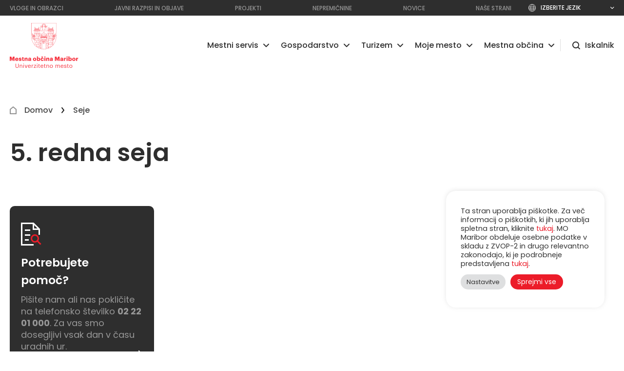

--- FILE ---
content_type: text/html; charset=UTF-8
request_url: https://maribor.si/seje/5-redna-seja-3/
body_size: 17397
content:
<!DOCTYPE html>
<html dir="ltr" lang="sl-SI" prefix="og: https://ogp.me/ns#">
	<head>
		<meta charset="utf-8">
		<meta http-equiv="x-ua-compatible" content="ie=edge">
		<meta name="viewport" content="width=device-width, initial-scale=1, shrink-to-fit=no">
		<meta name="format-detection" content="telephone=no">

		<meta name="theme-color" content="#2E2E2E">
		<meta name="msapplication-navbutton-color" content="#2E2E2E">
		<meta name="apple-mobile-web-app-capable" content="yes">
		<meta name="apple-mobile-web-app-status-bar-style" content="black-translucent">

		<!-- <meta name="robots" content="nofollow" /> rel="nofollow" -->

					<link rel="icon" href="https://maribor.si/wp-content/uploads/2021/07/mb_favicon.png">
			
		

		<link rel="profile" href="http://gmpg.org/xfn/11">
		<link rel="pingback" href="https://maribor.si/xmlrpc.php">
			<style>img:is([sizes="auto" i], [sizes^="auto," i]) { contain-intrinsic-size: 3000px 1500px }</style>
	
		<!-- All in One SEO 4.8.9 - aioseo.com -->
		<title>5. redna seja | Mestna občina Maribor</title>
	<meta name="robots" content="max-image-preview:large" />
	<meta name="author" content="TeaGoljat"/>
	<link rel="canonical" href="https://maribor.si/seje/5-redna-seja-3/" />
	<meta name="generator" content="All in One SEO (AIOSEO) 4.8.9" />
		<meta property="og:locale" content="sl_SI" />
		<meta property="og:site_name" content="Mestna občina Maribor | Univerzitetno mesto Maribor" />
		<meta property="og:type" content="article" />
		<meta property="og:title" content="5. redna seja | Mestna občina Maribor" />
		<meta property="og:url" content="https://maribor.si/seje/5-redna-seja-3/" />
		<meta property="og:image" content="https://maribor.si/wp-content/uploads/2021/07/mestna_obcina_maribor.jpg" />
		<meta property="og:image:secure_url" content="https://maribor.si/wp-content/uploads/2021/07/mestna_obcina_maribor.jpg" />
		<meta property="og:image:width" content="1440" />
		<meta property="og:image:height" content="640" />
		<meta property="article:published_time" content="2021-11-12T10:21:33+00:00" />
		<meta property="article:modified_time" content="2023-01-18T14:20:34+00:00" />
		<meta property="article:publisher" content="https://www.facebook.com/MOMaribor" />
		<meta name="twitter:card" content="summary" />
		<meta name="twitter:title" content="5. redna seja | Mestna občina Maribor" />
		<meta name="twitter:image" content="https://maribor.si/wp-content/uploads/2021/07/mestna_obcina_maribor.jpg" />
		<script type="application/ld+json" class="aioseo-schema">
			{"@context":"https:\/\/schema.org","@graph":[{"@type":"BreadcrumbList","@id":"https:\/\/maribor.si\/seje\/5-redna-seja-3\/#breadcrumblist","itemListElement":[{"@type":"ListItem","@id":"https:\/\/maribor.si#listItem","position":1,"name":"Domov","item":"https:\/\/maribor.si","nextItem":{"@type":"ListItem","@id":"https:\/\/maribor.si\/seje\/#listItem","name":"Seje"}},{"@type":"ListItem","@id":"https:\/\/maribor.si\/seje\/#listItem","position":2,"name":"Seje","item":"https:\/\/maribor.si\/seje\/","nextItem":{"@type":"ListItem","@id":"https:\/\/maribor.si\/odbori_in_komisije\/odbor-za-finance\/#listItem","name":"Odbor za finance"},"previousItem":{"@type":"ListItem","@id":"https:\/\/maribor.si#listItem","name":"Domov"}},{"@type":"ListItem","@id":"https:\/\/maribor.si\/odbori_in_komisije\/odbor-za-finance\/#listItem","position":3,"name":"Odbor za finance","item":"https:\/\/maribor.si\/odbori_in_komisije\/odbor-za-finance\/","nextItem":{"@type":"ListItem","@id":"https:\/\/maribor.si\/seje\/5-redna-seja-3\/#listItem","name":"5. redna seja"},"previousItem":{"@type":"ListItem","@id":"https:\/\/maribor.si\/seje\/#listItem","name":"Seje"}},{"@type":"ListItem","@id":"https:\/\/maribor.si\/seje\/5-redna-seja-3\/#listItem","position":4,"name":"5. redna seja","previousItem":{"@type":"ListItem","@id":"https:\/\/maribor.si\/odbori_in_komisije\/odbor-za-finance\/#listItem","name":"Odbor za finance"}}]},{"@type":"Organization","@id":"https:\/\/maribor.si\/#organization","name":"Mestna ob\u010dina Maribor","description":"Univerzitetno mesto Maribor","url":"https:\/\/maribor.si\/","telephone":"+38622201000","logo":{"@type":"ImageObject","url":"https:\/\/maribor.si\/wp-content\/uploads\/2022\/01\/mestna_obcina_maribor_logo-3.svg","@id":"https:\/\/maribor.si\/seje\/5-redna-seja-3\/#organizationLogo"},"image":{"@id":"https:\/\/maribor.si\/seje\/5-redna-seja-3\/#organizationLogo"},"sameAs":["https:\/\/www.instagram.com\/momaribor\/"]},{"@type":"Person","@id":"https:\/\/maribor.si\/author\/teagoljat\/#author","url":"https:\/\/maribor.si\/author\/teagoljat\/","name":"TeaGoljat"},{"@type":"WebPage","@id":"https:\/\/maribor.si\/seje\/5-redna-seja-3\/#webpage","url":"https:\/\/maribor.si\/seje\/5-redna-seja-3\/","name":"5. redna seja | Mestna ob\u010dina Maribor","inLanguage":"sl-SI","isPartOf":{"@id":"https:\/\/maribor.si\/#website"},"breadcrumb":{"@id":"https:\/\/maribor.si\/seje\/5-redna-seja-3\/#breadcrumblist"},"author":{"@id":"https:\/\/maribor.si\/author\/teagoljat\/#author"},"creator":{"@id":"https:\/\/maribor.si\/author\/teagoljat\/#author"},"datePublished":"2021-11-12T10:21:33+01:00","dateModified":"2023-01-18T15:20:34+01:00"},{"@type":"WebSite","@id":"https:\/\/maribor.si\/#website","url":"https:\/\/maribor.si\/","name":"Mestna ob\u010dina Maribor","description":"Univerzitetno mesto Maribor","inLanguage":"sl-SI","publisher":{"@id":"https:\/\/maribor.si\/#organization"}}]}
		</script>
		<!-- All in One SEO -->

<link rel='dns-prefetch' href='//translate.google.com' />
<style id='classic-theme-styles-inline-css' type='text/css'>
/*! This file is auto-generated */
.wp-block-button__link{color:#fff;background-color:#32373c;border-radius:9999px;box-shadow:none;text-decoration:none;padding:calc(.667em + 2px) calc(1.333em + 2px);font-size:1.125em}.wp-block-file__button{background:#32373c;color:#fff;text-decoration:none}
</style>
<style id='global-styles-inline-css' type='text/css'>
:root{--wp--preset--aspect-ratio--square: 1;--wp--preset--aspect-ratio--4-3: 4/3;--wp--preset--aspect-ratio--3-4: 3/4;--wp--preset--aspect-ratio--3-2: 3/2;--wp--preset--aspect-ratio--2-3: 2/3;--wp--preset--aspect-ratio--16-9: 16/9;--wp--preset--aspect-ratio--9-16: 9/16;--wp--preset--color--black: #000000;--wp--preset--color--cyan-bluish-gray: #abb8c3;--wp--preset--color--white: #ffffff;--wp--preset--color--pale-pink: #f78da7;--wp--preset--color--vivid-red: #cf2e2e;--wp--preset--color--luminous-vivid-orange: #ff6900;--wp--preset--color--luminous-vivid-amber: #fcb900;--wp--preset--color--light-green-cyan: #7bdcb5;--wp--preset--color--vivid-green-cyan: #00d084;--wp--preset--color--pale-cyan-blue: #8ed1fc;--wp--preset--color--vivid-cyan-blue: #0693e3;--wp--preset--color--vivid-purple: #9b51e0;--wp--preset--gradient--vivid-cyan-blue-to-vivid-purple: linear-gradient(135deg,rgba(6,147,227,1) 0%,rgb(155,81,224) 100%);--wp--preset--gradient--light-green-cyan-to-vivid-green-cyan: linear-gradient(135deg,rgb(122,220,180) 0%,rgb(0,208,130) 100%);--wp--preset--gradient--luminous-vivid-amber-to-luminous-vivid-orange: linear-gradient(135deg,rgba(252,185,0,1) 0%,rgba(255,105,0,1) 100%);--wp--preset--gradient--luminous-vivid-orange-to-vivid-red: linear-gradient(135deg,rgba(255,105,0,1) 0%,rgb(207,46,46) 100%);--wp--preset--gradient--very-light-gray-to-cyan-bluish-gray: linear-gradient(135deg,rgb(238,238,238) 0%,rgb(169,184,195) 100%);--wp--preset--gradient--cool-to-warm-spectrum: linear-gradient(135deg,rgb(74,234,220) 0%,rgb(151,120,209) 20%,rgb(207,42,186) 40%,rgb(238,44,130) 60%,rgb(251,105,98) 80%,rgb(254,248,76) 100%);--wp--preset--gradient--blush-light-purple: linear-gradient(135deg,rgb(255,206,236) 0%,rgb(152,150,240) 100%);--wp--preset--gradient--blush-bordeaux: linear-gradient(135deg,rgb(254,205,165) 0%,rgb(254,45,45) 50%,rgb(107,0,62) 100%);--wp--preset--gradient--luminous-dusk: linear-gradient(135deg,rgb(255,203,112) 0%,rgb(199,81,192) 50%,rgb(65,88,208) 100%);--wp--preset--gradient--pale-ocean: linear-gradient(135deg,rgb(255,245,203) 0%,rgb(182,227,212) 50%,rgb(51,167,181) 100%);--wp--preset--gradient--electric-grass: linear-gradient(135deg,rgb(202,248,128) 0%,rgb(113,206,126) 100%);--wp--preset--gradient--midnight: linear-gradient(135deg,rgb(2,3,129) 0%,rgb(40,116,252) 100%);--wp--preset--font-size--small: 13px;--wp--preset--font-size--medium: 20px;--wp--preset--font-size--large: 36px;--wp--preset--font-size--x-large: 42px;--wp--preset--spacing--20: 0.44rem;--wp--preset--spacing--30: 0.67rem;--wp--preset--spacing--40: 1rem;--wp--preset--spacing--50: 1.5rem;--wp--preset--spacing--60: 2.25rem;--wp--preset--spacing--70: 3.38rem;--wp--preset--spacing--80: 5.06rem;--wp--preset--shadow--natural: 6px 6px 9px rgba(0, 0, 0, 0.2);--wp--preset--shadow--deep: 12px 12px 50px rgba(0, 0, 0, 0.4);--wp--preset--shadow--sharp: 6px 6px 0px rgba(0, 0, 0, 0.2);--wp--preset--shadow--outlined: 6px 6px 0px -3px rgba(255, 255, 255, 1), 6px 6px rgba(0, 0, 0, 1);--wp--preset--shadow--crisp: 6px 6px 0px rgba(0, 0, 0, 1);}:where(.is-layout-flex){gap: 0.5em;}:where(.is-layout-grid){gap: 0.5em;}body .is-layout-flex{display: flex;}.is-layout-flex{flex-wrap: wrap;align-items: center;}.is-layout-flex > :is(*, div){margin: 0;}body .is-layout-grid{display: grid;}.is-layout-grid > :is(*, div){margin: 0;}:where(.wp-block-columns.is-layout-flex){gap: 2em;}:where(.wp-block-columns.is-layout-grid){gap: 2em;}:where(.wp-block-post-template.is-layout-flex){gap: 1.25em;}:where(.wp-block-post-template.is-layout-grid){gap: 1.25em;}.has-black-color{color: var(--wp--preset--color--black) !important;}.has-cyan-bluish-gray-color{color: var(--wp--preset--color--cyan-bluish-gray) !important;}.has-white-color{color: var(--wp--preset--color--white) !important;}.has-pale-pink-color{color: var(--wp--preset--color--pale-pink) !important;}.has-vivid-red-color{color: var(--wp--preset--color--vivid-red) !important;}.has-luminous-vivid-orange-color{color: var(--wp--preset--color--luminous-vivid-orange) !important;}.has-luminous-vivid-amber-color{color: var(--wp--preset--color--luminous-vivid-amber) !important;}.has-light-green-cyan-color{color: var(--wp--preset--color--light-green-cyan) !important;}.has-vivid-green-cyan-color{color: var(--wp--preset--color--vivid-green-cyan) !important;}.has-pale-cyan-blue-color{color: var(--wp--preset--color--pale-cyan-blue) !important;}.has-vivid-cyan-blue-color{color: var(--wp--preset--color--vivid-cyan-blue) !important;}.has-vivid-purple-color{color: var(--wp--preset--color--vivid-purple) !important;}.has-black-background-color{background-color: var(--wp--preset--color--black) !important;}.has-cyan-bluish-gray-background-color{background-color: var(--wp--preset--color--cyan-bluish-gray) !important;}.has-white-background-color{background-color: var(--wp--preset--color--white) !important;}.has-pale-pink-background-color{background-color: var(--wp--preset--color--pale-pink) !important;}.has-vivid-red-background-color{background-color: var(--wp--preset--color--vivid-red) !important;}.has-luminous-vivid-orange-background-color{background-color: var(--wp--preset--color--luminous-vivid-orange) !important;}.has-luminous-vivid-amber-background-color{background-color: var(--wp--preset--color--luminous-vivid-amber) !important;}.has-light-green-cyan-background-color{background-color: var(--wp--preset--color--light-green-cyan) !important;}.has-vivid-green-cyan-background-color{background-color: var(--wp--preset--color--vivid-green-cyan) !important;}.has-pale-cyan-blue-background-color{background-color: var(--wp--preset--color--pale-cyan-blue) !important;}.has-vivid-cyan-blue-background-color{background-color: var(--wp--preset--color--vivid-cyan-blue) !important;}.has-vivid-purple-background-color{background-color: var(--wp--preset--color--vivid-purple) !important;}.has-black-border-color{border-color: var(--wp--preset--color--black) !important;}.has-cyan-bluish-gray-border-color{border-color: var(--wp--preset--color--cyan-bluish-gray) !important;}.has-white-border-color{border-color: var(--wp--preset--color--white) !important;}.has-pale-pink-border-color{border-color: var(--wp--preset--color--pale-pink) !important;}.has-vivid-red-border-color{border-color: var(--wp--preset--color--vivid-red) !important;}.has-luminous-vivid-orange-border-color{border-color: var(--wp--preset--color--luminous-vivid-orange) !important;}.has-luminous-vivid-amber-border-color{border-color: var(--wp--preset--color--luminous-vivid-amber) !important;}.has-light-green-cyan-border-color{border-color: var(--wp--preset--color--light-green-cyan) !important;}.has-vivid-green-cyan-border-color{border-color: var(--wp--preset--color--vivid-green-cyan) !important;}.has-pale-cyan-blue-border-color{border-color: var(--wp--preset--color--pale-cyan-blue) !important;}.has-vivid-cyan-blue-border-color{border-color: var(--wp--preset--color--vivid-cyan-blue) !important;}.has-vivid-purple-border-color{border-color: var(--wp--preset--color--vivid-purple) !important;}.has-vivid-cyan-blue-to-vivid-purple-gradient-background{background: var(--wp--preset--gradient--vivid-cyan-blue-to-vivid-purple) !important;}.has-light-green-cyan-to-vivid-green-cyan-gradient-background{background: var(--wp--preset--gradient--light-green-cyan-to-vivid-green-cyan) !important;}.has-luminous-vivid-amber-to-luminous-vivid-orange-gradient-background{background: var(--wp--preset--gradient--luminous-vivid-amber-to-luminous-vivid-orange) !important;}.has-luminous-vivid-orange-to-vivid-red-gradient-background{background: var(--wp--preset--gradient--luminous-vivid-orange-to-vivid-red) !important;}.has-very-light-gray-to-cyan-bluish-gray-gradient-background{background: var(--wp--preset--gradient--very-light-gray-to-cyan-bluish-gray) !important;}.has-cool-to-warm-spectrum-gradient-background{background: var(--wp--preset--gradient--cool-to-warm-spectrum) !important;}.has-blush-light-purple-gradient-background{background: var(--wp--preset--gradient--blush-light-purple) !important;}.has-blush-bordeaux-gradient-background{background: var(--wp--preset--gradient--blush-bordeaux) !important;}.has-luminous-dusk-gradient-background{background: var(--wp--preset--gradient--luminous-dusk) !important;}.has-pale-ocean-gradient-background{background: var(--wp--preset--gradient--pale-ocean) !important;}.has-electric-grass-gradient-background{background: var(--wp--preset--gradient--electric-grass) !important;}.has-midnight-gradient-background{background: var(--wp--preset--gradient--midnight) !important;}.has-small-font-size{font-size: var(--wp--preset--font-size--small) !important;}.has-medium-font-size{font-size: var(--wp--preset--font-size--medium) !important;}.has-large-font-size{font-size: var(--wp--preset--font-size--large) !important;}.has-x-large-font-size{font-size: var(--wp--preset--font-size--x-large) !important;}
:where(.wp-block-post-template.is-layout-flex){gap: 1.25em;}:where(.wp-block-post-template.is-layout-grid){gap: 1.25em;}
:where(.wp-block-columns.is-layout-flex){gap: 2em;}:where(.wp-block-columns.is-layout-grid){gap: 2em;}
:root :where(.wp-block-pullquote){font-size: 1.5em;line-height: 1.6;}
</style>
<link rel='stylesheet' id='cookie-law-info-css' href='https://maribor.si/wp-content/plugins/cookie-law-info/legacy/public/css/cookie-law-info-public.css?ver=3.3.4' type='text/css' media='all' />
<link rel='stylesheet' id='cookie-law-info-gdpr-css' href='https://maribor.si/wp-content/plugins/cookie-law-info/legacy/public/css/cookie-law-info-gdpr.css?ver=3.3.4' type='text/css' media='all' />
<link rel='stylesheet' id='google-language-translator-css' href='https://maribor.si/wp-content/plugins/google-language-translator/css/style.css?ver=6.0.20' type='text/css' media='' />
<link rel='stylesheet' id='above-css' href='https://maribor.si/wp-content/themes/tauria/assets/css/above_the_fold.css?ver=1.2' type='text/css' media='all' />
<style>select{
border: 1px solid #fff!important;
}#google_language_translator a{display:none!important;}div.skiptranslate.goog-te-gadget{display:inline!important;}.goog-te-gadget{color:transparent!important;}.goog-te-gadget{font-size:0px!important;}.goog-branding{display:none;}.goog-tooltip{display: none!important;}.goog-tooltip:hover{display: none!important;}.goog-text-highlight{background-color:transparent!important;border:none!important;box-shadow:none!important;}#google_language_translator select.goog-te-combo{color:#ffffff;}#flags{display:none;}div.skiptranslate{display:none!important;}body{top:0px!important;}#goog-gt-{display:none!important;}font font{background-color:transparent!important;box-shadow:none!important;position:initial!important;}#glt-translate-trigger{left:20px;right:auto;}#glt-translate-trigger > span{color:#ffffff;}#glt-translate-trigger{background:#ec1c29;}#google_language_translator .goog-te-gadget .goog-te-combo{background:#32373c;border:0!important;}</style><link rel="icon" href="https://maribor.si/wp-content/uploads/2021/07/mb_favicon.png" sizes="32x32" />
<link rel="icon" href="https://maribor.si/wp-content/uploads/2021/07/mb_favicon.png" sizes="192x192" />
<link rel="apple-touch-icon" href="https://maribor.si/wp-content/uploads/2021/07/mb_favicon.png" />
<meta name="msapplication-TileImage" content="https://maribor.si/wp-content/uploads/2021/07/mb_favicon.png" />
		<style type="text/css" id="wp-custom-css">
			#cookie-law-info-bar{
  width: 325px!important;
  padding: 14px 25px;
  font-size: 15px;
  right: 40px!important;
  bottom: 150px!important;
  border-radius: 20px;
}		</style>
		
		<style>

		</style>

		<script>
		   WebFontConfig = { google: { families: ['Maven+Pro:400,500,700,900','Poppins:100,200,300,400,500,600,700,900']	 }  };
		   (function(d) {
		      var wf = d.createElement('script'), s = d.scripts[0];
		      wf.src = 'https://ajax.googleapis.com/ajax/libs/webfont/1.6.26/webfont.js';
		      wf.async = true;
		      s.parentNode.insertBefore(wf, s);
		   })(document);
		</script>
		<!-- Hotjar Tracking Code for https://www.maribor.si/ -->

		<script>

		    (function(h,o,t,j,a,r){

		        h.hj=h.hj||function(){(h.hj.q=h.hj.q||[]).push(arguments)};

		        h._hjSettings={hjid:2867365,hjsv:6};

		        a=o.getElementsByTagName('head')[0];

		        r=o.createElement('script');r.async=1;

		        r.src=t+h._hjSettings.hjid+j+h._hjSettings.hjsv;

		        a.appendChild(r);

		    })(window,document,'https://static.hotjar.com/c/hotjar-','.js?sv=');

		</script>
		<!-- Global site tag (gtag.js) - Google Analytics -->
        <script async src="https://www.googletagmanager.com/gtag/js?id=G-J72XGEQXGH"></script>
        <script>
          window.dataLayer = window.dataLayer || [];
          function gtag(){dataLayer.push(arguments);}
          gtag('js', new Date());

          gtag('config', 'G-J72XGEQXGH');
        </script>
	</head>


<body class="wp-singular seje-template-default single single-seje postid-23712 wp-theme-tauria" style="scroll-behavior: smooth;">
	<a href="#main" class="skip-to-main-content-link" style="opacity: 0;position: absolute; left:0;">Preskoči na glavno vsebino</a>

			<div class="preloader">
			<div class="preloader_logo"><img class="logo" src="https://maribor.si/wp-content/uploads/2023/03/MOM-Logotip-2.svg"  alt="5. redna seja" /></div>
		</div>
		
<div id="go_up_to_the_top"></div>

<header class="header hide">
	<div class="header_top">
		<div class="wrap">
			<a href="http://maribor.si/iskalnik/" class="mobile_top_link">Top 10 iskanj na spletni strani</a>
			<nav class="header_top_menu">
				<ul id="menu-headertopmenu" class="header_menu"><li id="menu-item-29333" class="menu-item menu-item-type-post_type menu-item-object-page menu-item-29333"><a href="https://maribor.si/vloge-in-obrazci/"><span>Vloge in obrazci</span></a></li>
<li id="menu-item-26409" class="menu-item menu-item-type-post_type menu-item-object-page menu-item-26409"><a href="https://maribor.si/javni-razpisi/"><span>Javni razpisi in objave</span></a></li>
<li id="menu-item-19246" class="menu-item menu-item-type-post_type menu-item-object-page menu-item-19246"><a href="https://maribor.si/projekti/"><span>Projekti</span></a></li>
<li id="menu-item-18431" class="menu-item menu-item-type-post_type menu-item-object-page menu-item-18431"><a href="https://maribor.si/nepremicnine/"><span>Nepremičnine</span></a></li>
<li id="menu-item-28395" class="menu-item menu-item-type-post_type menu-item-object-page menu-item-28395"><a href="https://maribor.si/novice/"><span>Novice</span></a></li>
<li id="menu-item-29477" class="menu-item menu-item-type-post_type menu-item-object-page menu-item-29477"><a href="https://maribor.si/nase-strani/"><span>Naše strani</span></a></li>
</ul>			</nav>
			<nav class="language">
				<p>Izberite jezik</p>
				<div class="select_lang">
					<a href='#' class='nturl notranslate en united-states single-language flag' title='English'><span class='flag size24'></span>Angleščina</a><a href='#' class='nturl notranslate de German single-language flag' title='German'><span class='flag size24'></span>Deutsch</a><a href='#' class='nturl notranslate it Italian single-language flag' title='Italian'><span class='flag size24'></span>Italiana</a><a href='#' class='nturl notranslate hr Croatian single-language flag' title='Croatian'><span class='flag size24'></span>Hrvatski</a><a href='#' class='nturl notranslate hu Hungarian single-language flag' title='Hungarian'><span class='flag size24'></span>Magyar</a><a href='#' class='nturl notranslate es Spanish single-language flag' title='Spanish'><span class='flag size24'></span>Español</a><a href='#' class='nturl notranslate fr French single-language flag' title='French'><span class='flag size24'></span>Français</a><a href='#' class='nturl notranslate sq Albanian single-language flag' title='Albanian'><span class='flag size24'></span>Shqiptare</a><a href='#' class='nturl notranslate cs Czech single-language flag' title='Czech'><span class='flag size24'></span>Čeština</a><a href='#' class='nturl notranslate el Greek single-language flag' title='Greek'><span class='flag size24'></span>Ελληνικά</a><a href='#' class='nturl notranslate pl Polish single-language flag' title='Polish'><span class='flag size24'></span>Polski</a><a href='#' class='nturl notranslate ru Russian single-language flag' title='Russian'><span class='flag size24'></span>Pусский</a><a href='#' class='nturl notranslate sr Serbian single-language flag' title='Serbian'><span class='flag size24'></span>Srpski</a><a href='#' class='nturl notranslate sk Slovak single-language flag' title='Slovak'><span class='flag size24'></span>Slovenský</a><a href='#' class='nturl notranslate sl Slovenian single-language flag' title='Slovenian'><span class='flag size24'></span>Slovenščina</a><a href='#' class='nturl notranslate uk Ukrainian single-language flag' title='Ukrainian'><span class='flag size24'></span>Yкраїнський</a>				</div>
			</nav>
		</div>
	</div>
	<div class="header_bottom">
		<div class="wrap">
			<a id="site_logo" href="https://maribor.si/">
				<img class="logo" src="https://maribor.si/wp-content/uploads/2023/03/MOM-Logotip-2.svg"  alt="5. redna seja" />
			</a>

			<nav class="main_menu close">
				<ul id="menu-header-nav" class="header_menu"><li id="menu-item-24071" class="kazalo menu-item menu-item-type-post_type menu-item-object-page menu-item-home menu-item-24071"><a href="https://maribor.si/"><span>Naslovnica</span></a></li>
<li id="menu-item-29571" class="menu-item menu-item-type-post_type menu-item-object-page menu-item-has-children menu-item-29571"><a href="https://maribor.si/mestni-servis/"><span>Mestni servis</span></a>
<ul class="sub-menu">
	<li id="menu-item-29576" class="menu-item menu-item-type-post_type menu-item-object-page menu-item-29576"><a href="https://maribor.si/mestni-servis/"><span>Mestni servis</span></a></li>
	<li id="menu-item-32273" class="menu-item menu-item-type-post_type menu-item-object-page menu-item-32273"><a href="http://maribor.si/mestni-servis#okolje-in-narava"><span>Okolje in narava</span></a></li>
	<li id="menu-item-26278" class="menu-item menu-item-type-post_type menu-item-object-page menu-item-26278"><a href="http://maribor.si/mestni-servis#finance"><span>Finance</span></a></li>
	<li id="menu-item-24106" class="menu-item menu-item-type-post_type menu-item-object-page menu-item-24106"><a href="http://maribor.si/mestni-servis#invalidi"><span>Invalidi</span></a></li>
	<li id="menu-item-26268" class="menu-item menu-item-type-post_type menu-item-object-page menu-item-26268"><a href="http://maribor.si/mestni-servis#izobrazevanje"><span>Izobraževanje</span></a></li>
	<li id="menu-item-26270" class="menu-item menu-item-type-post_type menu-item-object-page menu-item-26270"><a href="http://maribor.si/mestni-servis#kultura"><span>Kultura</span></a></li>
	<li id="menu-item-26292" class="menu-item menu-item-type-post_type menu-item-object-page menu-item-26292"><a href="http://maribor.si/mestni-servis#ob-smrti"><span>Ob smrti</span></a></li>
	<li id="menu-item-30342" class="menu-item menu-item-type-post_type menu-item-object-page menu-item-30342"><a href="http://maribor.si/mestni-servis#otroci"><span>Otroci</span></a></li>
	<li id="menu-item-31534" class="menu-item menu-item-type-post_type menu-item-object-page menu-item-31534"><a href="http://maribor.si/mestni-servis#mladi"><span>Mladi</span></a></li>
	<li id="menu-item-29556" class="menu-item menu-item-type-post_type menu-item-object-page menu-item-29556"><a href="http://maribor.si/mestni-servis#promet-in-javne-povrsine"><span>Promet in javne površine</span></a></li>
	<li id="menu-item-30344" class="menu-item menu-item-type-post_type menu-item-object-page menu-item-30344"><a href="http://maribor.si/mestni-servis#prostorski-razvoj-in-gradnja"><span>Prostorski razvoj in gradnja</span></a></li>
	<li id="menu-item-26302" class="menu-item menu-item-type-post_type menu-item-object-page menu-item-26302"><a href="http://maribor.si/mestni-servis#starejsi"><span>Starejši</span></a></li>
	<li id="menu-item-29557" class="menu-item menu-item-type-post_type menu-item-object-page menu-item-29557"><a href="http://maribor.si/mestni-servis#sport"><span>Šport</span></a></li>
	<li id="menu-item-26282" class="menu-item menu-item-type-post_type menu-item-object-page menu-item-26282"><a href="http://maribor.si/mestni-servis#zascita-in-resevanje"><span>Zaščita in reševanje</span></a></li>
	<li id="menu-item-26260" class="menu-item menu-item-type-post_type menu-item-object-page menu-item-26260"><a href="http://maribor.si/mestni-servis#zdravstvo-in-socialno-varstvo"><span>Zdravstvo in socialno varstvo</span></a></li>
	<li id="menu-item-26288" class="menu-item menu-item-type-post_type menu-item-object-page menu-item-26288"><a href="http://maribor.si/mestni-servis#zivali"><span>Živali</span></a></li>
</ul>
</li>
<li id="menu-item-29572" class="menu-item menu-item-type-post_type menu-item-object-page menu-item-has-children menu-item-29572"><a href="https://maribor.si/gospodarstvo/"><span>Gospodarstvo</span></a>
<ul class="sub-menu">
	<li id="menu-item-29577" class="menu-item menu-item-type-post_type menu-item-object-page menu-item-29577"><a href="https://maribor.si/gospodarstvo/"><span>Gospodarstvo</span></a></li>
	<li id="menu-item-29559" class="menu-item menu-item-type-post_type menu-item-object-page menu-item-29559"><a href="https://maribor.si/gospodarstvo/invest-in-maribor/"><span>Invest in Maribor</span></a></li>
	<li id="menu-item-26300" class="menu-item menu-item-type-post_type menu-item-object-page menu-item-26300"><a href="https://maribor.si/gospodarstvo/gradbenistvo/"><span>Gradbeništvo</span></a></li>
	<li id="menu-item-26303" class="menu-item menu-item-type-post_type menu-item-object-page menu-item-26303"><a href="https://maribor.si/gospodarstvo/industrija/"><span>Industrija</span></a></li>
	<li id="menu-item-26304" class="menu-item menu-item-type-post_type menu-item-object-page menu-item-26304"><a href="https://maribor.si/gospodarstvo/industrija-srecanj/"><span>Industrija srečanj</span></a></li>
	<li id="menu-item-26306" class="menu-item menu-item-type-post_type menu-item-object-page menu-item-26306"><a href="https://maribor.si/gospodarstvo/javni-holding/"><span>Javni holding Maribor</span></a></li>
	<li id="menu-item-26307" class="menu-item menu-item-type-post_type menu-item-object-page menu-item-26307"><a href="https://maribor.si/gospodarstvo/rra/"><span>RRA Podravje – Maribor</span></a></li>
	<li id="menu-item-30638" class="menu-item menu-item-type-post_type menu-item-object-page menu-item-30638"><a href="https://maribor.si/turizem/"><span>Turizem</span></a></li>
</ul>
</li>
<li id="menu-item-29573" class="menu-item menu-item-type-post_type menu-item-object-page menu-item-has-children menu-item-29573"><a href="https://maribor.si/turizem/"><span>Turizem</span></a>
<ul class="sub-menu">
	<li id="menu-item-29578" class="menu-item menu-item-type-post_type menu-item-object-page menu-item-29578"><a href="https://maribor.si/turizem/"><span>Turizem</span></a></li>
	<li id="menu-item-26310" class="menu-item menu-item-type-post_type menu-item-object-page menu-item-26310"><a href="https://maribor.si/turizem/nepozabne-tocke-maribora/"><span>Nepozabne točke Maribora</span></a></li>
	<li id="menu-item-26311" class="menu-item menu-item-type-post_type menu-item-object-page menu-item-26311"><a href="https://maribor.si/turizem/turisticna-taksa/"><span>Turistična in promocijska taksa</span></a></li>
	<li id="menu-item-26313" class="menu-item menu-item-type-post_type menu-item-object-page menu-item-26313"><a href="https://maribor.si/turizem/visit-events/"><span>Visit Events</span></a></li>
	<li id="menu-item-26315" class="menu-item menu-item-type-post_type menu-item-object-page menu-item-26315"><a href="https://maribor.si/turizem/visit-maribor/"><span>Visit Maribor</span></a></li>
	<li id="menu-item-26314" class="menu-item menu-item-type-post_type menu-item-object-page menu-item-26314"><a href="https://maribor.si/turizem/visit-pohorje/"><span>Visit Pohorje</span></a></li>
	<li id="menu-item-43699" class="menu-item menu-item-type-post_type menu-item-object-page menu-item-43699"><a href="https://maribor.si/turizem/spomeniki-lokalnega-pomena/"><span>Spomeniki lokalnega pomena</span></a></li>
	<li id="menu-item-45030" class="menu-item menu-item-type-post_type menu-item-object-page menu-item-45030"><a href="https://maribor.si/turizem/pomembne-osebnosti/"><span>Pomembne osebnosti</span></a></li>
</ul>
</li>
<li id="menu-item-29574" class="menu-item menu-item-type-post_type menu-item-object-page menu-item-has-children menu-item-29574"><a href="https://maribor.si/moje-mesto/"><span>Moje mesto</span></a>
<ul class="sub-menu">
	<li id="menu-item-29579" class="menu-item menu-item-type-post_type menu-item-object-page menu-item-29579"><a href="https://maribor.si/moje-mesto/"><span>Moje mesto</span></a></li>
	<li id="menu-item-26316" class="menu-item menu-item-type-post_type menu-item-object-page menu-item-26316"><a href="https://maribor.si/moje-mesto/arhitektura-urbanizem-in-prostor/"><span>Arhitektura, urbanizem in prostor</span></a></li>
	<li id="menu-item-29561" class="menu-item menu-item-type-post_type menu-item-object-page menu-item-29561"><a href="https://maribor.si/moje-mesto/mednarodno-in-medmestno-sodelovanje/"><span>Mednarodno in medmestno sodelovanje</span></a></li>
	<li id="menu-item-26318" class="menu-item menu-item-type-post_type menu-item-object-page menu-item-26318"><a href="https://maribor.si/moje-mesto/mestni-simboli-in-prazniki/"><span>Mestni simboli in prazniki</span></a></li>
	<li id="menu-item-26319" class="menu-item menu-item-type-post_type menu-item-object-page menu-item-26319"><a href="https://maribor.si/moje-mesto/trajnostni-razvoj/"><span>Trajnostni razvoj</span></a></li>
	<li id="menu-item-26320" class="menu-item menu-item-type-post_type menu-item-object-page menu-item-26320"><a href="https://maribor.si/moje-mesto/zgodovina-maribora/"><span>Zgodovina Maribora</span></a></li>
	<li id="menu-item-26321" class="menu-item menu-item-type-post_type menu-item-object-page menu-item-26321"><a href="https://maribor.si/moje-mesto/mestni-nagrajenci/"><span>Mestni nagrajenci</span></a></li>
	<li id="menu-item-26322" class="menu-item menu-item-type-post_type menu-item-object-page menu-item-26322"><a href="https://maribor.si/moje-mesto/poimenovanje-ulic/"><span>Poimenovanje ulic</span></a></li>
	<li id="menu-item-29562" class="menu-item menu-item-type-post_type menu-item-object-page menu-item-29562"><a href="https://maribor.si/moje-mesto/ankete/"><span>Ankete</span></a></li>
	<li id="menu-item-26323" class="menu-item menu-item-type-post_type menu-item-object-page menu-item-26323"><a href="https://maribor.si/moje-mesto/o-spletni-strani/"><span>O spletni strani</span></a></li>
</ul>
</li>
<li id="menu-item-29575" class="menu-item menu-item-type-post_type menu-item-object-page menu-item-has-children menu-item-29575"><a href="https://maribor.si/mestna-obcina/"><span>Mestna občina</span></a>
<ul class="sub-menu">
	<li id="menu-item-29580" class="menu-item menu-item-type-post_type menu-item-object-page menu-item-29580"><a href="https://maribor.si/mestna-obcina/"><span>Mestna občina</span></a></li>
	<li id="menu-item-26346" class="menu-item menu-item-type-post_type menu-item-object-page menu-item-26346"><a href="https://maribor.si/mestna-obcina/organigram/"><span>Organigram</span></a></li>
	<li id="menu-item-26351" class="menu-item menu-item-type-post_type menu-item-object-page menu-item-26351"><a href="https://maribor.si/mestna-obcina/zupan/"><span>Župan</span></a></li>
	<li id="menu-item-26355" class="menu-item menu-item-type-post_type menu-item-object-page menu-item-26355"><a href="https://maribor.si/mestna-obcina/mestni-svet/"><span>Mestni svet</span></a></li>
	<li id="menu-item-26356" class="menu-item menu-item-type-post_type menu-item-object-page menu-item-26356"><a href="https://maribor.si/mestna-obcina/nadzorni-odbor/"><span>Nadzorni odbor</span></a></li>
	<li id="menu-item-26352" class="menu-item menu-item-type-post_type menu-item-object-page menu-item-26352"><a href="https://maribor.si/mestna-obcina/mestna-uprava/"><span>Mestna uprava</span></a></li>
	<li id="menu-item-26354" class="menu-item menu-item-type-post_type menu-item-object-page menu-item-26354"><a href="https://maribor.si/mestna-obcina/mestne-cetrti-in-krajevne-skupnosti/"><span>Mestne četrti in krajevne skupnosti</span></a></li>
	<li id="menu-item-26349" class="menu-item menu-item-type-post_type menu-item-object-page menu-item-26349"><a href="https://maribor.si/mestna-obcina/strateski-dokumenti/"><span>Strateški dokumenti</span></a></li>
	<li id="menu-item-26347" class="menu-item menu-item-type-post_type menu-item-object-page menu-item-26347"><a href="https://maribor.si/mestna-obcina/proracun-mestne-obcine-maribor/"><span>Proračun Mestne občine Maribor</span></a></li>
	<li id="menu-item-29568" class="menu-item menu-item-type-post_type menu-item-object-page menu-item-29568"><a href="https://maribor.si/mestna-obcina/katalog-informacij-javnega-znacaja/"><span>Katalog informacij javnega značaja (KIJZ)</span></a></li>
	<li id="menu-item-26357" class="menu-item menu-item-type-post_type menu-item-object-page menu-item-26357"><a href="https://maribor.si/mestna-obcina/varnostni-sosvet/"><span>Varnostni sosvet</span></a></li>
	<li id="menu-item-29566" class="menu-item menu-item-type-post_type menu-item-object-page menu-item-29566"><a href="https://maribor.si/mestna-obcina/varuhinja-bolnikovih-pravic/"><span>Varuhinja bolnikovih pravic</span></a></li>
	<li id="menu-item-26358" class="menu-item menu-item-type-post_type menu-item-object-page menu-item-26358"><a href="https://maribor.si/mestna-obcina/javni-holding-maribor/"><span>Javni holding Maribor</span></a></li>
	<li id="menu-item-26359" class="menu-item menu-item-type-post_type menu-item-object-page menu-item-26359"><a href="https://maribor.si/mestna-obcina/javna-podjetja-in-zavodi/"><span>Javna podjetja in zavodi</span></a></li>
	<li id="menu-item-26353" class="menu-item menu-item-type-post_type menu-item-object-page menu-item-26353"><a href="https://maribor.si/mestna-obcina/skupna-obcinska-uprava-2/"><span>Skupna občinska uprava</span></a></li>
	<li id="menu-item-29567" class="menu-item menu-item-type-post_type menu-item-object-page menu-item-29567"><a href="https://maribor.si/mestna-obcina/lokalne-volitve/"><span>Lokalne volitve 2022</span></a></li>
</ul>
</li>
<li id="menu-item-18893" class="search_link menu-item menu-item-type-post_type menu-item-object-page menu-item-18893"><a href="https://maribor.si/iskalnik/"><span>Iskalnik</span></a></li>
<li id="menu-item-24074" class="kazalo menu-item menu-item-type-post_type menu-item-object-page menu-item-has-children menu-item-24074"><a href="https://maribor.si/nepremicnine/"><span>Nepremičnine</span></a>
<ul class="sub-menu">
	<li id="menu-item-29581" class="menu-item menu-item-type-post_type menu-item-object-page menu-item-29581"><a href="https://maribor.si/nepremicnine/"><span>Nepremičnine</span></a></li>
	<li id="menu-item-29569" class="menu-item menu-item-type-post_type menu-item-object-page menu-item-29569"><a href="https://maribor.si/nepremicnine/oddaja-nepremicnin/"><span>Oddaja nepremičnin</span></a></li>
	<li id="menu-item-29570" class="menu-item menu-item-type-post_type menu-item-object-page menu-item-29570"><a href="https://maribor.si/nepremicnine/prodaja-nepremicnin/"><span>Prodaja nepremičnin</span></a></li>
</ul>
</li>
</ul>			</nav>
			<div class="mobile_menusearch">
				<div class="search_link mobile_link_search"><a href="http://maribor.si/iskalnik/"><span></span></a></div>
				<div class="hamby_wrap">
					<div class="l-hamby"><span></span></div>
				</div>
			</div>
			<!-- <div class="right_menu">
				<span class="forblindpeople"></span>

							</div> -->
		</div>
	</div>

		<!-- <nav class="fixed_homepage_menu"> -->
					<!-- </nav> -->
		</header>
<main class="l-page ostalo hide">
	<div class="wrap">
		<div class="breadcrumb breadcrumb_single"><div class="breadcrumbs" itemscope itemtype="http://schema.org/BreadcrumbList"><span class="home_link" itemprop="itemListElement" itemscope itemtype="http://schema.org/ListItem"><a class="breadcrumbs__link" href="https://maribor.si/" itemprop="item"><span itemprop="name">Domov</span></a><meta itemprop="position" content="1" /></span><span class="breadcrumbs__separator"></span><span itemprop="itemListElement" itemscope itemtype="http://schema.org/ListItem"><a class="breadcrumbs__link" href="https://maribor.si/seje/" itemprop="item"><span itemprop="name">Seje</span></a><meta itemprop="position" content="2" /></span></div><!-- .breadcrumbs --></div>
		<h1 class="page_title">5. redna seja</h1>	</div>

	
	<div class="wrap">
		<section class="content_wrap">
			<div class="l-sidebar">
				
				<div class="help_form">
					<svg width="42" height="47" viewBox="0 0 42 47" fill="none" xmlns="http://www.w3.org/2000/svg">
					<path d="M25.5 1.5V13.5H37.5" stroke="white" stroke-width="3" stroke-miterlimit="10"/>
					<path d="M37.5 23.5V13.5L25.5 1.5H1.5V45.5H24.5" stroke="white" stroke-width="3" stroke-miterlimit="10" stroke-linecap="square"/>
					<path d="M9.5 35.5H14.5" stroke="white" stroke-width="3" stroke-miterlimit="10" stroke-linecap="square"/>
					<path d="M9.5 25.5H17.5" stroke="white" stroke-width="3" stroke-miterlimit="10" stroke-linecap="square"/>
					<path d="M9.5 15.5H17.5" stroke="white" stroke-width="3" stroke-miterlimit="10" stroke-linecap="square"/>
					<path d="M39.5002 43.5002L33.4492 37.4492" stroke="#EC1C29" stroke-width="3" stroke-miterlimit="10" stroke-linecap="square"/>
					<path d="M28.5 39.5C32.366 39.5 35.5 36.366 35.5 32.5C35.5 28.634 32.366 25.5 28.5 25.5C24.634 25.5 21.5 28.634 21.5 32.5C21.5 36.366 24.634 39.5 28.5 39.5Z" stroke="#EC1C29" stroke-width="3" stroke-miterlimit="10" stroke-linecap="square"/>
					</svg>					<h3>Potrebujete<br />
pomoč?</h3>
<p>Pišite nam ali nas pokličite na telefonsko številko <strong>02 22 01 000</strong>. Za vas smo dosegljivi vsak dan v času uradnih ur.</p>
				</div>
			</div>

			<div class="single_article_content">
				
<article>
  <!-- <p>test za pobude</p> -->
    <div class="article_content">

                <!-- <div class="article_content"> -->
                          <!-- </div> -->
              </div>
</article>
			</div>
		</section>
	</div>
</main>

<footer class="footer" id="footer">
	<p class="title_special">Maribor</p>
	<div class="wrap">
		<div class="footer_top">
			<p class="title_special_mobile">Maribor</p>
						<div class="desc" style="position:relative;z-index:1;"><p>Vsak, ki živi, dela ali se izobražuje v tem mestu, lahko prispeva, da bo Maribor boljši. Radi bi slišali kaj vas zanima, kaj predlagate oziroma kaj vas moti v Mestni občini Maribor.</p>
<p>Vabljeni k oddaji pobude <strong class="help_form" style="padding: 0px; cursor: pointer;">tukaj</strong>.</p>
</div>
					</div>
		<div class="footer_middle">
			<div class="text_left">
				<div class="desc smaller">
					<h2>Mestna občina Maribor</h2>
<p>Ulica heroja Staneta 1<br />
<a href="tel:+38622201000">02/22 01 000</a><br />
<a href="mailto:mestna.obcina@maribor.si">mestna.obcina@maribor.si</a></p>
				</div>
				<div class="iconmoon social_icons">
											<a href="https://www.facebook.com/MOMaribor" class="icon-facebook" target="_blank"></a>
												<a href="https://www.instagram.com/momaribor/" class="icon-instagram" target="_blank"></a>
										</div>
			</div>
			<div class="middle_links">
				<div class="box">
												<a href="http://maribor.si/gospodarstvo/" target="">Gospodarstvo</a>
														<a href="http://maribor.si/turizem/" target="">Turizem</a>
														<a href="http://maribor.si/moje-mesto/" target="">Moje mesto</a>
														<a href="http://maribor.si/mestna-obcina/" target="">Mestna občina</a>
														<a href="https://eyof-maribor.com/" target="_blank">Olimpijski festival evropske mladine</a>
											</div>
				<div class="box">
												<a href="http://maribor.si/javni-razpisi/" target="">Razpisi in objave</a>
														<a href="http://maribor.si/vloge-in-obrazci/" target="">Vloge in obrazci</a>
														<a href="http://maribor.si/projekti/" target="">Projekti</a>
														<a href="http://maribor.si/nepremicnine/" target="">Nepremičnine</a>
														<a href="http://maribor.si/objave-prostih-delovnih-mest/" target="">Zaposlitve</a>
														<a href="https://maribor.si/mestna-obcina/katalog-informacij-javnega-znacaja/" target="">Informacije javnega značaja</a>
											</div>
				<div class="box">
												<a href="http://maribor.si/mestna-obcina-maribor/uradne-ure/" target="">Uradne ure</a>
														<a href="http://maribor.si/maribor/splosni-podatki/kontakti/" target="">Kontakti</a>
														<a href="http://maribor.si/mestna-obcina/zupan/kabinet-zupana/odnosi-z-javnostmi/" target="">Za medije</a>
														<a href="http://maribor.si/mestna-obcina/zupan/kabinet-zupana/odnosi-z-javnostmi/casopis-za-prijazen-maribor/" target="">Publikacije</a>
														<a href="http://arhiv.maribor.si/" target="_blank">Arhiv</a>
														<a href="http://maribor.si/moje-mesto/ankete/" target="">Ankete</a>
											</div>
			</div>
			<div class="right_cont">
				<a href="http://maribor.si/iskalnik/" class="search_link iconmoon">Iskanje<span class="icon-search"></span></a>
				<div class="img_wrap">
					<img src="https://maribor.si/wp-content/uploads/2023/04/netko_3_mesto_obcina_maribor.png" alt="Netko 3. mesto">
				</div>
			</div>			
		</div>
		<div class="footer_bottom">
			<p>©2025 Mestna občina Maribor</p>
			<nav class="footer_bottom_menu">
				<ul id="menu-footerbottommenu" class="footer_menu"><li id="menu-item-18445" class="menu-item menu-item-type-post_type menu-item-object-page menu-item-18445"><a href="https://maribor.si/varstvo-osebnih-podatkov/"><span>Varstvo osebnih podatkov</span></a></li>
<li id="menu-item-18444" class="menu-item menu-item-type-post_type menu-item-object-page menu-item-18444"><a href="https://maribor.si/izjava-o-dostopnosti/"><span>Izjava o dostopnosti</span></a></li>
<li id="menu-item-18447" class="menu-item menu-item-type-post_type menu-item-object-page menu-item-18447"><a href="https://maribor.si/moje-mesto/o-spletni-strani/"><span>O spletni strani</span></a></li>
<li id="menu-item-24113" class="menu-item menu-item-type-post_type menu-item-object-page menu-item-24113"><a href="https://maribor.si/kazalo-strani/"><span>Kazalo strani</span></a></li>
</ul>			</nav>
		</div>
	</div>



	<!-- <a href="#go_up_to_the_top" id="goup"><span>Na vrh</span></a> -->
</footer>


<div class="l-popup gallery_popup gallery_new_default" id="gallery_new_default">
	<div class="close"></div>
	<div class="l-popup_content">
	</div>
</div>

<div class="l-popup new_gallery" id="new_gallery">
	<div class="close"></div>
	<div class="l-popup_gallery_new">

	</div>
</div>


<div class="l-popup help_popup">
	<div class="l-popup_content">
		<div class="close"></div>
		<h3 class="title_form">Potrebujete pomoč?</h3>
		<h3 class="title_sent">Sporočilo je bilo poslano</h3>
		
<div class="wpcf7 no-js" id="wpcf7-f18683-o1" lang="en-US" dir="ltr" data-wpcf7-id="18683">
<div class="screen-reader-response"><p role="status" aria-live="polite" aria-atomic="true"></p> <ul></ul></div>
<form action="/seje/5-redna-seja-3/#wpcf7-f18683-o1" method="post" class="wpcf7-form init" aria-label="Contact form" novalidate="novalidate" data-status="init">
<fieldset class="hidden-fields-container"><input type="hidden" name="_wpcf7" value="18683" /><input type="hidden" name="_wpcf7_version" value="6.1.3" /><input type="hidden" name="_wpcf7_locale" value="en_US" /><input type="hidden" name="_wpcf7_unit_tag" value="wpcf7-f18683-o1" /><input type="hidden" name="_wpcf7_container_post" value="0" /><input type="hidden" name="_wpcf7_posted_data_hash" value="" /><input type="hidden" name="_wpcf7_recaptcha_response" value="" />
</fieldset>
<div class="row">
<label>Ime in priimek*<span class="wpcf7-form-control-wrap" data-name="your-name"><input size="40" maxlength="400" class="wpcf7-form-control wpcf7-text wpcf7-validates-as-required" aria-required="true" aria-invalid="false" value="" type="text" name="your-name" /></span></label>
<label>E-pošta*<span class="wpcf7-form-control-wrap" data-name="your-email"><input size="40" maxlength="400" class="wpcf7-form-control wpcf7-email wpcf7-validates-as-required wpcf7-text wpcf7-validates-as-email" aria-required="true" aria-invalid="false" value="" type="email" name="your-email" /></span></label>
</div>
<label>Vaše sporočilo<span class="wpcf7-form-control-wrap" data-name="your-message"><textarea cols="40" rows="10" maxlength="2000" class="wpcf7-form-control wpcf7-textarea wpcf7-validates-as-required" aria-required="true" aria-invalid="false" name="your-message"></textarea></span> </label>
<div class="current_page_field_wrap"><span class="wpcf7-form-control-wrap" data-name="current_page_field"><textarea cols="40" rows="10" maxlength="2000" class="wpcf7-form-control wpcf7-textarea" id="current_page_field" aria-invalid="false" name="current_page_field"></textarea></span></div>
<div class="checkbox"><label for="gdpr" class="gdpr"><input id="gdpr2" type="checkbox" name="gdpr" value="Strinjam se s politiko varstva osebnih podatkov." checked><span><a href="https://maribor.si/varstvo-osebnih-podatkov/" target="blank">Strinjam se s politiko varstva osebnih podatkov</a>.</span></label></div>
<input class="wpcf7-form-control wpcf7-submit has-spinner" type="submit" value="Pošlji" /><div class="wpcf7-response-output" aria-hidden="true"></div>
</form>
</div>
	</div>
</div>

<div class="l-popup digital_popup">
	<div class="l-popup_content">
		<div class="close"></div>
		<h3 class="title_form">Ste fizična ali pravna oseba?</h3>
		<div class="digital_wrap">
			<a href="#" class="box person">
				<svg width="57" height="63" viewBox="0 0 57 63" fill="none" xmlns="http://www.w3.org/2000/svg">
<path d="M20.225 39.1953L4.608 47.7883C2.691 48.8433 1.5 50.8573 1.5 53.0453V61.4983H55.5V53.0453C55.5 50.8573 54.309 48.8433 52.392 47.7883L36.774 39.1953" stroke="#EC1C29" stroke-width="3" stroke-miterlimit="10"/>
<path d="M44.219 28.5C42.815 35.902 36.311 41.5 28.5 41.5C20.689 41.5 14.185 35.902 12.781 28.5" stroke="#212121" stroke-width="3" stroke-miterlimit="10"/>
<path d="M12.781 14.5C14.185 7.098 20.689 1.5 28.5 1.5C36.311 1.5 42.815 7.098 44.219 14.5" stroke="#1E1E1E" stroke-width="3" stroke-miterlimit="10"/>
<path d="M8.5 25.5V17.5C8.5 15.843 9.843 14.5 11.5 14.5H22.5C24.157 14.5 25.5 15.843 25.5 17.5V22.5C25.5 25.814 22.814 28.5 19.5 28.5H11.5C9.843 28.5 8.5 27.157 8.5 25.5Z" stroke="#1E1E1E" stroke-width="3" stroke-miterlimit="10" stroke-linecap="square"/>
<path d="M31.5 22.5V17.5C31.5 15.843 32.843 14.5 34.5 14.5H45.5C47.157 14.5 48.5 15.843 48.5 17.5V25.5C48.5 27.157 47.157 28.5 45.5 28.5H37.5C34.186 28.5 31.5 25.814 31.5 22.5Z" stroke="#212121" stroke-width="3" stroke-miterlimit="10" stroke-linecap="square"/>
<path d="M25.5 18.5H31.5" stroke="#212121" stroke-width="3" stroke-miterlimit="10" stroke-linecap="square"/>
<path d="M25.5 33.5H31.5" stroke="#212121" stroke-width="3" stroke-miterlimit="10" stroke-linecap="square"/>
</svg>				<p>Fizična oseba</p>
			</a>
			<a href="#" class="box company">
				<svg width="61" height="62" viewBox="0 0 61 62" fill="none" xmlns="http://www.w3.org/2000/svg">
<path d="M11.5 60.5H1.5V34.5H5.5" stroke="#212121" stroke-width="3" stroke-miterlimit="10" stroke-linecap="square"/>
<path d="M19.5 45.5H27.5" stroke="#EC1C29" stroke-width="3" stroke-miterlimit="10" stroke-linecap="square"/>
<path d="M19.5 39.5H27.5" stroke="#EC1C29" stroke-width="3" stroke-miterlimit="10" stroke-linecap="square"/>
<path d="M19.5 51.5H27.5" stroke="#EC1C29" stroke-width="3" stroke-miterlimit="10" stroke-linecap="square"/>
<path d="M19.5 33.5H27.5" stroke="#EC1C29" stroke-width="3" stroke-miterlimit="10" stroke-linecap="square"/>
<path d="M31.5 18.5V2.5L59.5 12.5V60.5H11.5V24.5H35.5V59.833" stroke="#212121" stroke-width="3" stroke-miterlimit="10" stroke-linecap="square"/>
<path d="M41.5 51.5V14.5" stroke="#212121" stroke-width="3" stroke-miterlimit="10" stroke-linecap="square"/>
<path d="M47.5 51.5V16.5" stroke="#EC1C29" stroke-width="3" stroke-miterlimit="10" stroke-linecap="square"/>
<path d="M53.5 51.5V18.5" stroke="#212121" stroke-width="3" stroke-miterlimit="10" stroke-linecap="square"/>
</svg>				<p>Pravna oseba</p>
			</a>
		</div>
		<a href="#" target="blank" class="btn">Naprej</a>
	</div>
</div>

<div class="l-popup razgovor_popup">
	<div class="l-popup_content">
		<div class="close"></div>
		<h3 class="title_form">Prošnja za razgovor</h3>
		<h3 class="title_sent">Sporočilo je bilo poslano</h3>
		
<div class="wpcf7 no-js" id="wpcf7-f26001-o2" lang="en-US" dir="ltr" data-wpcf7-id="26001">
<div class="screen-reader-response"><p role="status" aria-live="polite" aria-atomic="true"></p> <ul></ul></div>
<form action="/seje/5-redna-seja-3/#wpcf7-f26001-o2" method="post" class="wpcf7-form init" aria-label="Contact form" novalidate="novalidate" data-status="init">
<fieldset class="hidden-fields-container"><input type="hidden" name="_wpcf7" value="26001" /><input type="hidden" name="_wpcf7_version" value="6.1.3" /><input type="hidden" name="_wpcf7_locale" value="en_US" /><input type="hidden" name="_wpcf7_unit_tag" value="wpcf7-f26001-o2" /><input type="hidden" name="_wpcf7_container_post" value="0" /><input type="hidden" name="_wpcf7_posted_data_hash" value="" /><input type="hidden" name="_wpcf7_recaptcha_response" value="" />
</fieldset>
<div class="row">
<label>Ime in priimek*<span class="wpcf7-form-control-wrap" data-name="your-name"><input size="40" maxlength="400" class="wpcf7-form-control wpcf7-text wpcf7-validates-as-required" aria-required="true" aria-invalid="false" value="" type="text" name="your-name" /></span></label>
<label>E-pošta*<span class="wpcf7-form-control-wrap" data-name="your-email"><input size="40" maxlength="400" class="wpcf7-form-control wpcf7-email wpcf7-validates-as-required wpcf7-text wpcf7-validates-as-email" aria-required="true" aria-invalid="false" value="" type="email" name="your-email" /></span></label>
</div>
<label>Vaše sporočilo<span class="wpcf7-form-control-wrap" data-name="your-message"><textarea cols="40" rows="10" maxlength="2000" class="wpcf7-form-control wpcf7-textarea wpcf7-validates-as-required" aria-required="true" aria-invalid="false" name="your-message"></textarea></span> </label>
<div class="checkbox"><label for="gdpr" class="gdpr"><input id="gdpr" type="checkbox" name="gdpr" value="Strinjam se s politiko varstva osebnih podatkov." checked><span><a href="https://maribor.si/varstvo-osebnih-podatkov/" target="blank">Strinjam se s politiko varstva osebnih podatkov</a>.</span></label></div>
<input class="wpcf7-form-control wpcf7-submit has-spinner" type="submit" value="Pošlji" /><div class="wpcf7-response-output" aria-hidden="true"></div>
</form>
</div>
	</div>
</div>

<div class="l-popup pin_content" id="pin_single_pop">
	<div class="l-popup_content">
		<div class="close"></div>
		<div class="single_pin_content"></div>
	</div>
</div>

	<div class="fixed_edit_link">
			</div>
	<script type="speculationrules">
{"prefetch":[{"source":"document","where":{"and":[{"href_matches":"\/*"},{"not":{"href_matches":["\/wp-*.php","\/wp-admin\/*","\/wp-content\/uploads\/*","\/wp-content\/*","\/wp-content\/plugins\/*","\/wp-content\/themes\/tauria\/*","\/*\\?(.+)"]}},{"not":{"selector_matches":"a[rel~=\"nofollow\"]"}},{"not":{"selector_matches":".no-prefetch, .no-prefetch a"}}]},"eagerness":"conservative"}]}
</script>
<!--googleoff: all--><div id="cookie-law-info-bar" data-nosnippet="true"><span><div class="cli-bar-container cli-style-v2"><div class="cli-bar-message">Ta stran uporablja piškotke. Za več informacij o piškotkih, ki jih uporablja spletna stran, kliknite <a href="http://maribor.si/piskotki/">tukaj</a>. MO Maribor obdeluje osebne podatke v skladu z ZVOP-2 in drugo relevantno zakonodajo, ki je podrobneje predstavljena <a href="https://maribor.si/varstvo-osebnih-podatkov/">tukaj</a>.</div><div class="cli-bar-btn_container"><a role='button' class="medium cli-plugin-button cli-plugin-main-button cli_settings_button" style="margin:0px 5px 0px 0px">Nastavitve</a><a id="wt-cli-accept-all-btn" role='button' data-cli_action="accept_all" class="wt-cli-element large cli-plugin-button wt-cli-accept-all-btn cookie_action_close_header cli_action_button">Sprejmi vse</a></div></div></span></div><div id="cookie-law-info-again" data-nosnippet="true"><span id="cookie_hdr_showagain">Manage consent</span></div><div class="cli-modal" data-nosnippet="true" id="cliSettingsPopup" tabindex="-1" role="dialog" aria-labelledby="cliSettingsPopup" aria-hidden="true">
  <div class="cli-modal-dialog" role="document">
	<div class="cli-modal-content cli-bar-popup">
		  <button type="button" class="cli-modal-close" id="cliModalClose">
			<svg class="" viewBox="0 0 24 24"><path d="M19 6.41l-1.41-1.41-5.59 5.59-5.59-5.59-1.41 1.41 5.59 5.59-5.59 5.59 1.41 1.41 5.59-5.59 5.59 5.59 1.41-1.41-5.59-5.59z"></path><path d="M0 0h24v24h-24z" fill="none"></path></svg>
			<span class="wt-cli-sr-only">Zapri</span>
		  </button>
		  <div class="cli-modal-body">
			<div class="cli-container-fluid cli-tab-container">
	<div class="cli-row">
		<div class="cli-col-12 cli-align-items-stretch cli-px-0">
			<div class="cli-privacy-overview">
				<h4>Pregled zasebnosti</h4>				<div class="cli-privacy-content">
					<div class="cli-privacy-content-text">Ta stran uporablja piškotke. Za več informacij o piškotkih, ki jih uporablja spletna stran.</div>
				</div>
				<a class="cli-privacy-readmore" aria-label="Prikaži več" role="button" data-readmore-text="Prikaži več" data-readless-text="Pokaži manj"></a>			</div>
		</div>
		<div class="cli-col-12 cli-align-items-stretch cli-px-0 cli-tab-section-container">
												<div class="cli-tab-section">
						<div class="cli-tab-header">
							<a role="button" tabindex="0" class="cli-nav-link cli-settings-mobile" data-target="analytics" data-toggle="cli-toggle-tab">
								Analiza							</a>
															<div class="cli-switch">
									<input type="checkbox" id="wt-cli-checkbox-analytics" class="cli-user-preference-checkbox"  data-id="checkbox-analytics" checked='checked' />
									<label for="wt-cli-checkbox-analytics" class="cli-slider" data-cli-enable="Omogočeno" data-cli-disable="Onemogočeno"><span class="wt-cli-sr-only">Analiza</span></label>
								</div>
													</div>
						<div class="cli-tab-content">
							<div class="cli-tab-pane cli-fade" data-id="analytics">
								<div class="wt-cli-cookie-description">
									Piškotki za analiziranje obiska spletne strani
<table class="cookielawinfo-row-cat-table cookielawinfo-winter"><thead><tr><th class="cookielawinfo-column-1">Piškotek</th><th class="cookielawinfo-column-3">Trajanje</th><th class="cookielawinfo-column-4">Opis</th></tr></thead><tbody><tr class="cookielawinfo-row"><td class="cookielawinfo-column-1">_ga</td><td class="cookielawinfo-column-3">2 leti</td><td class="cookielawinfo-column-4">Piškotek za pravilno delovanje Google Anlytics - za analizo obiska na spletni strani.</td></tr><tr class="cookielawinfo-row"><td class="cookielawinfo-column-1">_gid</td><td class="cookielawinfo-column-3">1 dan</td><td class="cookielawinfo-column-4">Piškotek za pravilno delovanje Google Anlytics - za analizo obiska na spletni strani.</td></tr><tr class="cookielawinfo-row"><td class="cookielawinfo-column-1">CONSENT</td><td class="cookielawinfo-column-3">4 mesece</td><td class="cookielawinfo-column-4">Piškotek za pravilno delovanje ogleda YouTube video posnetkov.</td></tr></tbody></table>								</div>
							</div>
						</div>
					</div>
										</div>
	</div>
</div>
		  </div>
		  <div class="cli-modal-footer">
			<div class="wt-cli-element cli-container-fluid cli-tab-container">
				<div class="cli-row">
					<div class="cli-col-12 cli-align-items-stretch cli-px-0">
						<div class="cli-tab-footer wt-cli-privacy-overview-actions">
						
															<a id="wt-cli-privacy-save-btn" role="button" tabindex="0" data-cli-action="accept" class="wt-cli-privacy-btn cli_setting_save_button wt-cli-privacy-accept-btn cli-btn">SAVE &amp; ACCEPT</a>
													</div>
						
					</div>
				</div>
			</div>
		</div>
	</div>
  </div>
</div>
<div class="cli-modal-backdrop cli-fade cli-settings-overlay"></div>
<div class="cli-modal-backdrop cli-fade cli-popupbar-overlay"></div>
<!--googleon: all--><script type="text/plain" data-cli-class="cli-blocker-script"  data-cli-script-type="analytics" data-cli-block="true"  data-cli-element-position="body">
var delete_cookie = function(name) {
    document.cookie = name + '=;expires=Thu, 01 Jan 1970 00:00:01 GMT;';
};
delete_cookie('_ga');
delete_cookie('_gat');
delete_cookie('_gid');
console.log('cookie');
</script><div id="flags" style="display:none" class="size18"><ul id="sortable" class="ui-sortable"><li id="Albanian"><a href="#" title="Albanian" class="nturl notranslate sq flag Albanian"></a></li><li id="Croatian"><a href="#" title="Croatian" class="nturl notranslate hr flag Croatian"></a></li><li id="Czech"><a href="#" title="Czech" class="nturl notranslate cs flag Czech"></a></li><li id="English"><a href="#" title="English" class="nturl notranslate en flag united-states"></a></li><li id="French"><a href="#" title="French" class="nturl notranslate fr flag French"></a></li><li id="German"><a href="#" title="German" class="nturl notranslate de flag German"></a></li><li id="Greek"><a href="#" title="Greek" class="nturl notranslate el flag Greek"></a></li><li id="Hungarian"><a href="#" title="Hungarian" class="nturl notranslate hu flag Hungarian"></a></li><li id="Italian"><a href="#" title="Italian" class="nturl notranslate it flag Italian"></a></li><li id="Polish"><a href="#" title="Polish" class="nturl notranslate pl flag Polish"></a></li><li id="Russian"><a href="#" title="Russian" class="nturl notranslate ru flag Russian"></a></li><li id="Serbian"><a href="#" title="Serbian" class="nturl notranslate sr flag Serbian"></a></li><li id="Slovak"><a href="#" title="Slovak" class="nturl notranslate sk flag Slovak"></a></li><li id="Slovenian"><a href="#" title="Slovenian" class="nturl notranslate sl flag Slovenian"></a></li><li id="Spanish"><a href="#" title="Spanish" class="nturl notranslate es flag Spanish"></a></li><li id="Ukrainian"><a href="#" title="Ukrainian" class="nturl notranslate uk flag Ukrainian"></a></li></ul></div><div id='glt-footer'><div id="google_language_translator" class="default-language-sl"></div></div><script>function GoogleLanguageTranslatorInit() { new google.translate.TranslateElement({pageLanguage: 'sl', includedLanguages:'sq,hr,cs,en,fr,de,el,hu,it,pl,ru,sr,sk,sl,es,uk', layout: google.translate.TranslateElement.InlineLayout.HORIZONTAL, autoDisplay: false}, 'google_language_translator');}</script><script>
              (function(e){
                  var el = document.createElement('script');
                  el.setAttribute('data-account', 'Mi07B0nUb3');
                  el.setAttribute('src', 'https://cdn.userway.org/widget.js');
                  document.body.appendChild(el);
                })();
              </script><link rel='stylesheet' id='cookie-law-info-table-css' href='https://maribor.si/wp-content/plugins/cookie-law-info/legacy/public/css/cookie-law-info-table.css?ver=3.3.4' type='text/css' media='all' />
<link rel='stylesheet' id='page-css' href='https://maribor.si/wp-content/themes/tauria/assets/css/page.css?ver=2.1' type='text/css' media='all' />
<script type="text/javascript" src="https://maribor.si/wp-content/themes/tauria/assets/js/js.min.js?ver=1.8" id="jquery-js"></script>
<script type="text/javascript" id="cookie-law-info-js-extra">
/* <![CDATA[ */
var Cli_Data = {"nn_cookie_ids":["CONSENT","_gid","_ga"],"cookielist":[],"non_necessary_cookies":{"analytics":["CONSENT","_gid","_ga"]},"ccpaEnabled":"","ccpaRegionBased":"","ccpaBarEnabled":"","strictlyEnabled":["necessary","obligatoire"],"ccpaType":"gdpr","js_blocking":"1","custom_integration":"","triggerDomRefresh":"","secure_cookies":""};
var cli_cookiebar_settings = {"animate_speed_hide":"500","animate_speed_show":"500","background":"#FFF","border":"#b1a6a6c2","border_on":"","button_1_button_colour":"#ec1c29","button_1_button_hover":"#bd1621","button_1_link_colour":"#fff","button_1_as_button":"1","button_1_new_win":"","button_2_button_colour":"#333","button_2_button_hover":"#292929","button_2_link_colour":"#444","button_2_as_button":"","button_2_hidebar":"","button_3_button_colour":"#dedfe0","button_3_button_hover":"#b2b2b3","button_3_link_colour":"#333333","button_3_as_button":"1","button_3_new_win":"","button_4_button_colour":"#dedfe0","button_4_button_hover":"#b2b2b3","button_4_link_colour":"#333333","button_4_as_button":"1","button_7_button_colour":"#ec1c29","button_7_button_hover":"#bd1621","button_7_link_colour":"#fff","button_7_as_button":"1","button_7_new_win":"","font_family":"inherit","header_fix":"","notify_animate_hide":"1","notify_animate_show":"","notify_div_id":"#cookie-law-info-bar","notify_position_horizontal":"right","notify_position_vertical":"bottom","scroll_close":"","scroll_close_reload":"","accept_close_reload":"","reject_close_reload":"","showagain_tab":"","showagain_background":"#fff","showagain_border":"#000","showagain_div_id":"#cookie-law-info-again","showagain_x_position":"100px","text":"#333333","show_once_yn":"","show_once":"10000","logging_on":"","as_popup":"","popup_overlay":"1","bar_heading_text":"","cookie_bar_as":"widget","popup_showagain_position":"bottom-right","widget_position":"right"};
var log_object = {"ajax_url":"https:\/\/maribor.si\/wp-admin\/admin-ajax.php"};
/* ]]> */
</script>
<script type="text/javascript" src="https://maribor.si/wp-content/plugins/cookie-law-info/legacy/public/js/cookie-law-info-public.js?ver=3.3.4" id="cookie-law-info-js"></script>
<script type="text/javascript" src="https://maribor.si/wp-content/plugins/google-language-translator/js/scripts.js?ver=6.0.20" id="scripts-js"></script>
<script type="text/javascript" src="//translate.google.com/translate_a/element.js?cb=GoogleLanguageTranslatorInit" id="scripts-google-js"></script>
<script type="text/javascript" src="https://maribor.si/wp-content/plugins/page-links-to/dist/new-tab.js?ver=3.3.7" id="page-links-to-js"></script>
<script type="text/javascript" src="https://www.google.com/recaptcha/api.js?render=6LdexdAeAAAAAJb67y2QEzoeH-gaDvZlXE6ORK9n&amp;ver=3.0" id="google-recaptcha-js"></script>
<script type="text/javascript" src="https://maribor.si/wp-includes/js/dist/vendor/wp-polyfill.min.js?ver=3.15.0" id="wp-polyfill-js"></script>
<script type="text/javascript" id="wpcf7-recaptcha-js-before">
/* <![CDATA[ */
var wpcf7_recaptcha = {
    "sitekey": "6LdexdAeAAAAAJb67y2QEzoeH-gaDvZlXE6ORK9n",
    "actions": {
        "homepage": "homepage",
        "contactform": "contactform"
    }
};
/* ]]> */
</script>
<script type="text/javascript" src="https://maribor.si/wp-content/plugins/contact-form-7/modules/recaptcha/index.js?ver=6.1.3" id="wpcf7-recaptcha-js"></script>
<script type="text/javascript" src="https://maribor.si/wp-includes/js/dist/hooks.min.js?ver=4d63a3d491d11ffd8ac6" id="wp-hooks-js"></script>
<script type="text/javascript" src="https://maribor.si/wp-includes/js/dist/i18n.min.js?ver=5e580eb46a90c2b997e6" id="wp-i18n-js"></script>
<script type="text/javascript" id="wp-i18n-js-after">
/* <![CDATA[ */
wp.i18n.setLocaleData( { 'text direction\u0004ltr': [ 'ltr' ] } );
/* ]]> */
</script>
<script type="text/javascript" src="https://maribor.si/wp-content/plugins/contact-form-7/includes/swv/js/index.js?ver=6.1.3" id="swv-js"></script>
<script type="text/javascript" id="contact-form-7-js-before">
/* <![CDATA[ */
var wpcf7 = {
    "api": {
        "root": "https:\/\/maribor.si\/wp-json\/",
        "namespace": "contact-form-7\/v1"
    }
};
/* ]]> */
</script>
<script type="text/javascript" src="https://maribor.si/wp-content/plugins/contact-form-7/includes/js/index.js?ver=6.1.3" id="contact-form-7-js"></script>
<script type="text/javascript" id="ajaj_fun-js-extra">
/* <![CDATA[ */
var myAjax = {"ajaxurl":"https:\/\/maribor.si\/wp-admin\/admin-ajax.php"};
/* ]]> */
</script>
<script type="text/javascript" src="https://maribor.si/wp-content/themes/tauria/assets/js/ajaj-fun.js?ver=1" id="ajaj_fun-js"></script>

<script src="https://maps.googleapis.com/maps/api/js?v=3.exp&key=AIzaSyCyL0emeTfVDT3od4xklRvxpn3hWAzbrYs"></script>
<script type="text/javascript">
(function($) {

function new_map( $el ) {
	var $markers = $el.find('.marker');
	var args = {
		zoom			: 15,
		center		: new google.maps.LatLng(0, 0),
		mapTypeControl: false,
		fullscreenControl: false,
		streetViewControl: false,
		mapTypeId	: google.maps.MapTypeId.ROADMAP,
		gestureHandling: 'cooperative',
		draggable: true,
		falsestreetViewControl: false,
		styles:[
  {
    "elementType": "geometry",
    "stylers": [
      {
        "color": "#f5f5f5"
      }
    ]
  },
  {
    "elementType": "labels.icon",
    "stylers": [
      {
        "visibility": "off"
      }
    ]
  },
  {
    "elementType": "labels.text.fill",
    "stylers": [
      {
        "color": "#616161"
      }
    ]
  },
  {
    "elementType": "labels.text.stroke",
    "stylers": [
      {
        "color": "#f5f5f5"
      }
    ]
  },
  {
    "featureType": "administrative.land_parcel",
    "elementType": "labels.text.fill",
    "stylers": [
      {
        "color": "#bdbdbd"
      }
    ]
  },
  {
    "featureType": "poi",
    "elementType": "geometry",
    "stylers": [
      {
        "color": "#eeeeee"
      }
    ]
  },
  {
    "featureType": "poi",
    "elementType": "labels.text.fill",
    "stylers": [
      {
        "color": "#757575"
      }
    ]
  },
  {
    "featureType": "poi.park",
    "elementType": "geometry",
    "stylers": [
      {
        "color": "#e5e5e5"
      }
    ]
  },
  {
    "featureType": "poi.park",
    "elementType": "labels.text.fill",
    "stylers": [
      {
        "color": "#9e9e9e"
      }
    ]
  },
  {
    "featureType": "road",
    "elementType": "geometry",
    "stylers": [
      {
        "color": "#ffffff"
      }
    ]
  },
  {
    "featureType": "road.arterial",
    "elementType": "labels.text.fill",
    "stylers": [
      {
        "color": "#757575"
      }
    ]
  },
  {
    "featureType": "road.highway",
    "elementType": "geometry",
    "stylers": [
      {
        "color": "#dadada"
      }
    ]
  },
  {
    "featureType": "road.highway",
    "elementType": "labels.text.fill",
    "stylers": [
      {
        "color": "#616161"
      }
    ]
  },
  {
    "featureType": "road.local",
    "elementType": "labels.text.fill",
    "stylers": [
      {
        "color": "#9e9e9e"
      }
    ]
  },
  {
    "featureType": "transit.line",
    "elementType": "geometry",
    "stylers": [
      {
        "color": "#e5e5e5"
      }
    ]
  },
  {
    "featureType": "transit.station",
    "elementType": "geometry",
    "stylers": [
      {
        "color": "#eeeeee"
      }
    ]
  },
  {
    "featureType": "water",
    "elementType": "geometry",
    "stylers": [
      {
        "color": "#c9c9c9"
      }
    ]
  },
  {
    "featureType": "water",
    "elementType": "labels.text.fill",
    "stylers": [
      {
        "color": "#9e9e9e"
      }
    ]
  }
]
	};
	var map = new google.maps.Map( $el[0], args);
	var type = "";
	// map.markers = [];
	map.markers = {
    "osnovne_sole": [],
    "nepozabne_tocke": [],
		"mestne_cetrti" : [],
		"vrtci" : [],
		"glasbene_sole" : [],
		"kulturne_ustanove" : [],
		"mladinske_organizacije" : [],
		"javna_igrisca" : [],
		"sportni_objekti" : [],
		"domovi_za_ostarele" : [],
		"javne_zelene_povrsine" : [],
		"pokopalisca" : [],
		"parkiranje_v_mestu" : [],
		"zdravstveni_dom" : [],
		"lekarne" : [],
		"srednjesolsko_izobrazevanje" : [],
		"visje_strokovne_sole" : [],
		"visokosolske_ustanove" : [],
		"studentski_domovi" : [],
		"dijaski_domovi" : [],
		"drustva_upokojencev" : [],
		"javne_sanitarije" : [],

		"projekti-v-teku" : [],
		"projekti-nacrtovano" : [],
		"projekti-izvedeno" : [],
		"projekti-2009" : [],
		"projekti-2019" : [],
		"projekti-2020" : [],
		"projekti-2021" : [],
		"projekti-2022" : [],
		"projekti-2023" : [],
		"projekti-2024" : [],
		"projekti-2025" : [],
		"projekti-2026" : [],
		"projekti-2027" : [],
		"projekti-2028" : [],
		"projekti-2029" : [],
		"projekti-2030" : [],
		"projekti-2031" : [],
		"projekti-2032" : [],
		"projekti-2033" : [],
		"projekti-2034" : [],
		"projekti-2035" : [],
		"projekti-2036" : [],
		"projekti-2037" : [],
		"projekti-2038" : [],
		"projekti-2039" : [],
		"projekti-2040" : [],
		"projekti-ceste-in-druga-infrastruktura" : [],
		"projekti-eu-projekti-in-mednarodno-sodelovanje" : [],
		"projekti-gospodarstvo" : [],
		"projekti-kultura-in-turizem" : [],
		"projekti-logistika" : [],
		"projekti-mobilnost" : [],
		"projekti-okolje" : [],
		"projekti-prostor" : [],
		"projekti-ranljive-skupine" : [],
		"projekti-sport" : [],
		"projekti-starejsi" : [],
		"projekti-vecji-razvojni-investicijski-projekti-za-razvoj-mom" : [],
		"projekti-vzgoja-in-izobrazevanje" : [],
		"projekti-zascita-in-resevanje" : [],
		"projekti-zdravje-in-socialno-varstvo" : [],
		"projekti-pametna-mesta-in-ikt" : [],
		"projekti-eu-da" : [],
		"projekti-eu-ne" : [],
		"projekti-ks-bresternica-gaj" : [],
		"projekti-ks-kamnica" : [],
		"projekti-ks-limbus" : [],
		"projekti-ks-malecnik-ruperce" : [],
		"projekti-ks-pekre" : [],
		"projekti-ks-razvanje" : [],
		"projekti-mc-brezje-dogose-zrkovci" : [],
		"projekti-mc-ivan-cankar" : [],
		"projekti-mc-koroska-vrata" : [],
		"projekti-mc-magdalena" : [],
		"projekti-mc-nova-vas" : [],
		"projekti-mc-pobrezje" : [],
		"projekti-mc-radvanje" : [],
		"projekti-mc-studenci" : [],
		"projekti-mc-tabor" : [],
		"projekti-mc-tezno" : [],
	};

	$markers.each(function(){
    add_marker( $(this), map );
	});
	center_map( map );


	return map;
}


var activeWindow = null;
var activeMarker = null;
function add_marker( $marker, map ) {
	var latlng = new google.maps.LatLng( $marker.attr('data-lat'), $marker.attr('data-lng') );

	var marker_image = {
		url: $marker.attr('data-icon'),
	};

	// create marker
	var marker = new google.maps.Marker({
		position	: latlng,
		icon			: $marker.attr('data-icon'),
		icon_color			: $marker.attr('data-icon'),
		// icon			: marker_image,
		custom_id : $marker.attr('data-id'),
		animation: google.maps.Animation.DROP,
		map			: map,
		type : $marker.attr('data-type'),
		status : $marker.attr('data-status'),
		end : $marker.attr('data-end'),
		area : $marker.attr('data-area'),
		eu : $marker.attr('data-eu'),
		quarter : $marker.attr('data-quarter'),
		map_id : $marker.attr('data-map'),
	});

	// marker.addListener('click', toggleBounce);
	function toggleBounce() {
		if (marker.getAnimation() !== null) {
			marker.setAnimation(null);
		} else {
			marker.setAnimation(google.maps.Animation.BOUNCE);
		}
	}

	// add to array
	// map.markers.push( marker );
	type = $marker.attr('data-type');
	status = $marker.attr('data-status');
	end = $marker.attr('data-end');
	eu = $marker.attr('data-eu');
	if (type) {
		map.markers[type].push(marker);
	}
	if (status) {
		map.markers[status].push(marker);
	}
	if (eu) {
		map.markers[eu].push(marker);
	}
	if (end) {
		map.markers[end].push(marker);
	}

	area = $marker.attr('data-area');
	if (area) {
		var area_array = area.split("_");
		$.each(area_array,function(i){
			var skupina = "projekti-"+area_array[i];
			map.markers[skupina].push(marker);
		})
	}

	quarter = $marker.attr('data-quarter');
	if (quarter) {
		if (quarter.indexOf("_") >= 0){
			var quarter_array = quarter.split("_");
			$.each(quarter_array,function(i){
				var skupina = "projekti-"+quarter_array[i];
				// console.log("skupina "+skupina);
				map.markers[skupina].push(marker);
			})
		}
	}

	// if marker contains HTML, add it to an infoWindow
	if( $marker.html() )
	{
		// create info window
		var infowindow = new google.maps.InfoWindow({
			content		: $marker.html()
		});

		if ($(window).width() >= 600) {
			// show info window when marker is clicked
			google.maps.event.addListener(marker, 'click', function() {
				var kliknjeno = marker.custom_id;
				var kliknjeno_type = marker.type;
				var map_id = marker.map_id;
// 				console.log(kliknjeno);
// 				console.log(jQuery("." + map_id));

// 				jQuery(".hidden_content_pin").slideUp("");
// 				jQuery(".map_with_pins_wrap .single_pin_content .hidden_content_pin").remove();
// 				jQuery("#"+kliknjeno).clone().appendTo(".map_with_pins_wrap .single_pin_content");
// 				jQuery(".open_map_pin").removeClass("active");
// 				jQuery("#open"+kliknjeno).addClass("active");
// 				jQuery("#"+kliknjeno).slideToggle("");

				jQuery("." + map_id).find(".hidden_content_pin").slideUp("");
				jQuery("." + map_id).find(".single_pin_content .hidden_content_pin").remove();
				jQuery("." + map_id).find("#"+kliknjeno).clone().appendTo(jQuery(this).closest('.map_with_pins_wrap').find(".single_pin_content"));
				jQuery("." + map_id).find(".open_map_pin").removeClass("active");
				jQuery("." + map_id).find("#open"+kliknjeno).addClass("active");
				jQuery("." + map_id).find("#"+kliknjeno).slideToggle("");

				//ko klikamo na pine, se na levi strani kliknjena vsebina premakne na vrh
				jQuery("." + map_id).find("#open" + kliknjeno).get(0).scrollIntoView(true);
				jQuery("." + map_id)[0].scrollTop -= 10;
				var from_top = jQuery("." + map_id).offset();
				window.scrollTo(0, from_top.top - 170);
// 				document.querySelector("#open"+kliknjeno).scrollIntoView(true);
// 				var $target = jQuery(this).closest('.map_with_pins_wrap').find("#open" + kliknjeno);
// 				if ($target.length) {
// 					$target[0].scrollIntoView(true);
// 				} else {
// 					console.warn("Element not found: #open" + kliknjeno);
// 				}
// 				document.querySelector(".map_with_pins_wrap").scrollTop -= 10;
// 				var from_top = jQuery(".map_with_pins_wrap").offset();
// 				//vedno celotno stran damo na vrh
// 				window.scrollTo(0, from_top.top - 170);

				// jQuery("#"+kliknjeno).clone().appendTo(".l-popup.pin_content .single_pin_content");
				// HEJ_Open_Popup("#pin_single_pop");
				//  if(activeWindow !== null){
				// 	activeWindow.close();
				// }
				// infowindow.open( map, marker );
				marker.setIcon("/wp-content/uploads/2022/02/pin_active.png");
				activeWindow = infowindow;
				activeMarker = kliknjeno;

				// console.log(map.markers[type]);
				$.each( map.markers, function( i, marker ){
					for (var j = 0; j < map.markers[i].length; j++) {
						var marker = map.markers[i][j];
						if (marker.custom_id != activeMarker) {
							// marker.setIcon("/wp-content/uploads/2022/02/pin_2.png");
							marker.setIcon(marker.icon_color);
						}
					}
				});

			});
		}


		//infowindow.open(map,marker);
	}

}

function center_map( map ) {
	var bounds = new google.maps.LatLngBounds();
	// console.log(bounds);
	$.each( map.markers[type], function( i, marker ){
		var latlng = new google.maps.LatLng( marker.position.lat(), marker.position.lng() );
		// console.log("latlng " + latlng);

		bounds.extend( latlng );
		// console.log("bounds " + bounds);
		// console.info(bounds);
	});
	if( map.markers[type].length == 1 )
	{
	    map.setCenter( bounds.getCenter() );
	    map.setZoom( 13 );
	}
	else
	{
		// console.log("tukej več");
		var sidebar_sirina = $('.l-sidebar.left').width();
		var imena_pinov_sirina = $('.map_with_pins_wrap .pins').width();
		// console.log(sidebar_sirina);
		// var padding_left = sidebar_sirina + imena_pinov_sirina;
		// var padding_left = $(window).width() / 2;
		// console.log(padding_left);
		// map.fitBounds( bounds, {left:padding_left} );
		// map.panBy(-padding_left, 0);
		map.setCenter( bounds.getCenter() );
		// map.setCenter( {lat:46.5584801, lng:15.5816745} );
		map.setZoom( 13 );
	}

}


var map = null;
$(document).ready(function(){
	$('.acf-map').each(function(){
		map = new_map( $(this) );
		window.map = map;
		var type = jQuery(this).data('maptype');
		// console.log(type);
		//timeout je nastavlje, da potem aktivni pini ne skočijo
		setTimeout(function(){
			toggleGroup(type);
		}, 300);
	});
});

})(jQuery);
</script>
<style>
	.grecaptcha-badge{
		transform: translateX(100%);
	}
</style>
</body>
</html>


--- FILE ---
content_type: text/html; charset=utf-8
request_url: https://www.google.com/recaptcha/api2/anchor?ar=1&k=6LdexdAeAAAAAJb67y2QEzoeH-gaDvZlXE6ORK9n&co=aHR0cHM6Ly9tYXJpYm9yLnNpOjQ0Mw..&hl=en&v=cLm1zuaUXPLFw7nzKiQTH1dX&size=invisible&anchor-ms=20000&execute-ms=15000&cb=o3ksipflar8e
body_size: 44724
content:
<!DOCTYPE HTML><html dir="ltr" lang="en"><head><meta http-equiv="Content-Type" content="text/html; charset=UTF-8">
<meta http-equiv="X-UA-Compatible" content="IE=edge">
<title>reCAPTCHA</title>
<style type="text/css">
/* cyrillic-ext */
@font-face {
  font-family: 'Roboto';
  font-style: normal;
  font-weight: 400;
  src: url(//fonts.gstatic.com/s/roboto/v18/KFOmCnqEu92Fr1Mu72xKKTU1Kvnz.woff2) format('woff2');
  unicode-range: U+0460-052F, U+1C80-1C8A, U+20B4, U+2DE0-2DFF, U+A640-A69F, U+FE2E-FE2F;
}
/* cyrillic */
@font-face {
  font-family: 'Roboto';
  font-style: normal;
  font-weight: 400;
  src: url(//fonts.gstatic.com/s/roboto/v18/KFOmCnqEu92Fr1Mu5mxKKTU1Kvnz.woff2) format('woff2');
  unicode-range: U+0301, U+0400-045F, U+0490-0491, U+04B0-04B1, U+2116;
}
/* greek-ext */
@font-face {
  font-family: 'Roboto';
  font-style: normal;
  font-weight: 400;
  src: url(//fonts.gstatic.com/s/roboto/v18/KFOmCnqEu92Fr1Mu7mxKKTU1Kvnz.woff2) format('woff2');
  unicode-range: U+1F00-1FFF;
}
/* greek */
@font-face {
  font-family: 'Roboto';
  font-style: normal;
  font-weight: 400;
  src: url(//fonts.gstatic.com/s/roboto/v18/KFOmCnqEu92Fr1Mu4WxKKTU1Kvnz.woff2) format('woff2');
  unicode-range: U+0370-0377, U+037A-037F, U+0384-038A, U+038C, U+038E-03A1, U+03A3-03FF;
}
/* vietnamese */
@font-face {
  font-family: 'Roboto';
  font-style: normal;
  font-weight: 400;
  src: url(//fonts.gstatic.com/s/roboto/v18/KFOmCnqEu92Fr1Mu7WxKKTU1Kvnz.woff2) format('woff2');
  unicode-range: U+0102-0103, U+0110-0111, U+0128-0129, U+0168-0169, U+01A0-01A1, U+01AF-01B0, U+0300-0301, U+0303-0304, U+0308-0309, U+0323, U+0329, U+1EA0-1EF9, U+20AB;
}
/* latin-ext */
@font-face {
  font-family: 'Roboto';
  font-style: normal;
  font-weight: 400;
  src: url(//fonts.gstatic.com/s/roboto/v18/KFOmCnqEu92Fr1Mu7GxKKTU1Kvnz.woff2) format('woff2');
  unicode-range: U+0100-02BA, U+02BD-02C5, U+02C7-02CC, U+02CE-02D7, U+02DD-02FF, U+0304, U+0308, U+0329, U+1D00-1DBF, U+1E00-1E9F, U+1EF2-1EFF, U+2020, U+20A0-20AB, U+20AD-20C0, U+2113, U+2C60-2C7F, U+A720-A7FF;
}
/* latin */
@font-face {
  font-family: 'Roboto';
  font-style: normal;
  font-weight: 400;
  src: url(//fonts.gstatic.com/s/roboto/v18/KFOmCnqEu92Fr1Mu4mxKKTU1Kg.woff2) format('woff2');
  unicode-range: U+0000-00FF, U+0131, U+0152-0153, U+02BB-02BC, U+02C6, U+02DA, U+02DC, U+0304, U+0308, U+0329, U+2000-206F, U+20AC, U+2122, U+2191, U+2193, U+2212, U+2215, U+FEFF, U+FFFD;
}
/* cyrillic-ext */
@font-face {
  font-family: 'Roboto';
  font-style: normal;
  font-weight: 500;
  src: url(//fonts.gstatic.com/s/roboto/v18/KFOlCnqEu92Fr1MmEU9fCRc4AMP6lbBP.woff2) format('woff2');
  unicode-range: U+0460-052F, U+1C80-1C8A, U+20B4, U+2DE0-2DFF, U+A640-A69F, U+FE2E-FE2F;
}
/* cyrillic */
@font-face {
  font-family: 'Roboto';
  font-style: normal;
  font-weight: 500;
  src: url(//fonts.gstatic.com/s/roboto/v18/KFOlCnqEu92Fr1MmEU9fABc4AMP6lbBP.woff2) format('woff2');
  unicode-range: U+0301, U+0400-045F, U+0490-0491, U+04B0-04B1, U+2116;
}
/* greek-ext */
@font-face {
  font-family: 'Roboto';
  font-style: normal;
  font-weight: 500;
  src: url(//fonts.gstatic.com/s/roboto/v18/KFOlCnqEu92Fr1MmEU9fCBc4AMP6lbBP.woff2) format('woff2');
  unicode-range: U+1F00-1FFF;
}
/* greek */
@font-face {
  font-family: 'Roboto';
  font-style: normal;
  font-weight: 500;
  src: url(//fonts.gstatic.com/s/roboto/v18/KFOlCnqEu92Fr1MmEU9fBxc4AMP6lbBP.woff2) format('woff2');
  unicode-range: U+0370-0377, U+037A-037F, U+0384-038A, U+038C, U+038E-03A1, U+03A3-03FF;
}
/* vietnamese */
@font-face {
  font-family: 'Roboto';
  font-style: normal;
  font-weight: 500;
  src: url(//fonts.gstatic.com/s/roboto/v18/KFOlCnqEu92Fr1MmEU9fCxc4AMP6lbBP.woff2) format('woff2');
  unicode-range: U+0102-0103, U+0110-0111, U+0128-0129, U+0168-0169, U+01A0-01A1, U+01AF-01B0, U+0300-0301, U+0303-0304, U+0308-0309, U+0323, U+0329, U+1EA0-1EF9, U+20AB;
}
/* latin-ext */
@font-face {
  font-family: 'Roboto';
  font-style: normal;
  font-weight: 500;
  src: url(//fonts.gstatic.com/s/roboto/v18/KFOlCnqEu92Fr1MmEU9fChc4AMP6lbBP.woff2) format('woff2');
  unicode-range: U+0100-02BA, U+02BD-02C5, U+02C7-02CC, U+02CE-02D7, U+02DD-02FF, U+0304, U+0308, U+0329, U+1D00-1DBF, U+1E00-1E9F, U+1EF2-1EFF, U+2020, U+20A0-20AB, U+20AD-20C0, U+2113, U+2C60-2C7F, U+A720-A7FF;
}
/* latin */
@font-face {
  font-family: 'Roboto';
  font-style: normal;
  font-weight: 500;
  src: url(//fonts.gstatic.com/s/roboto/v18/KFOlCnqEu92Fr1MmEU9fBBc4AMP6lQ.woff2) format('woff2');
  unicode-range: U+0000-00FF, U+0131, U+0152-0153, U+02BB-02BC, U+02C6, U+02DA, U+02DC, U+0304, U+0308, U+0329, U+2000-206F, U+20AC, U+2122, U+2191, U+2193, U+2212, U+2215, U+FEFF, U+FFFD;
}
/* cyrillic-ext */
@font-face {
  font-family: 'Roboto';
  font-style: normal;
  font-weight: 900;
  src: url(//fonts.gstatic.com/s/roboto/v18/KFOlCnqEu92Fr1MmYUtfCRc4AMP6lbBP.woff2) format('woff2');
  unicode-range: U+0460-052F, U+1C80-1C8A, U+20B4, U+2DE0-2DFF, U+A640-A69F, U+FE2E-FE2F;
}
/* cyrillic */
@font-face {
  font-family: 'Roboto';
  font-style: normal;
  font-weight: 900;
  src: url(//fonts.gstatic.com/s/roboto/v18/KFOlCnqEu92Fr1MmYUtfABc4AMP6lbBP.woff2) format('woff2');
  unicode-range: U+0301, U+0400-045F, U+0490-0491, U+04B0-04B1, U+2116;
}
/* greek-ext */
@font-face {
  font-family: 'Roboto';
  font-style: normal;
  font-weight: 900;
  src: url(//fonts.gstatic.com/s/roboto/v18/KFOlCnqEu92Fr1MmYUtfCBc4AMP6lbBP.woff2) format('woff2');
  unicode-range: U+1F00-1FFF;
}
/* greek */
@font-face {
  font-family: 'Roboto';
  font-style: normal;
  font-weight: 900;
  src: url(//fonts.gstatic.com/s/roboto/v18/KFOlCnqEu92Fr1MmYUtfBxc4AMP6lbBP.woff2) format('woff2');
  unicode-range: U+0370-0377, U+037A-037F, U+0384-038A, U+038C, U+038E-03A1, U+03A3-03FF;
}
/* vietnamese */
@font-face {
  font-family: 'Roboto';
  font-style: normal;
  font-weight: 900;
  src: url(//fonts.gstatic.com/s/roboto/v18/KFOlCnqEu92Fr1MmYUtfCxc4AMP6lbBP.woff2) format('woff2');
  unicode-range: U+0102-0103, U+0110-0111, U+0128-0129, U+0168-0169, U+01A0-01A1, U+01AF-01B0, U+0300-0301, U+0303-0304, U+0308-0309, U+0323, U+0329, U+1EA0-1EF9, U+20AB;
}
/* latin-ext */
@font-face {
  font-family: 'Roboto';
  font-style: normal;
  font-weight: 900;
  src: url(//fonts.gstatic.com/s/roboto/v18/KFOlCnqEu92Fr1MmYUtfChc4AMP6lbBP.woff2) format('woff2');
  unicode-range: U+0100-02BA, U+02BD-02C5, U+02C7-02CC, U+02CE-02D7, U+02DD-02FF, U+0304, U+0308, U+0329, U+1D00-1DBF, U+1E00-1E9F, U+1EF2-1EFF, U+2020, U+20A0-20AB, U+20AD-20C0, U+2113, U+2C60-2C7F, U+A720-A7FF;
}
/* latin */
@font-face {
  font-family: 'Roboto';
  font-style: normal;
  font-weight: 900;
  src: url(//fonts.gstatic.com/s/roboto/v18/KFOlCnqEu92Fr1MmYUtfBBc4AMP6lQ.woff2) format('woff2');
  unicode-range: U+0000-00FF, U+0131, U+0152-0153, U+02BB-02BC, U+02C6, U+02DA, U+02DC, U+0304, U+0308, U+0329, U+2000-206F, U+20AC, U+2122, U+2191, U+2193, U+2212, U+2215, U+FEFF, U+FFFD;
}

</style>
<link rel="stylesheet" type="text/css" href="https://www.gstatic.com/recaptcha/releases/cLm1zuaUXPLFw7nzKiQTH1dX/styles__ltr.css">
<script nonce="Osy4iXtujJorYtPqcN6elQ" type="text/javascript">window['__recaptcha_api'] = 'https://www.google.com/recaptcha/api2/';</script>
<script type="text/javascript" src="https://www.gstatic.com/recaptcha/releases/cLm1zuaUXPLFw7nzKiQTH1dX/recaptcha__en.js" nonce="Osy4iXtujJorYtPqcN6elQ">
      
    </script></head>
<body><div id="rc-anchor-alert" class="rc-anchor-alert"></div>
<input type="hidden" id="recaptcha-token" value="[base64]">
<script type="text/javascript" nonce="Osy4iXtujJorYtPqcN6elQ">
      recaptcha.anchor.Main.init("[\x22ainput\x22,[\x22bgdata\x22,\x22\x22,\[base64]/[base64]/cihFLE8pOngoW24sMjEscF0sMCxFKSxPKSl9Y2F0Y2goVil7YigyNTcsRSk/[base64]/[base64]/[base64]/[base64]/[base64]/[base64]/[base64]\x22,\[base64]\\u003d\\u003d\x22,\[base64]/CsUzCrGRfwpXCqsKCw7fCtgMBwpp8w7xSBMOdwq3CtMOcwoTCscKYcl0IwozClsKofQTDtsO/w4Epw7DDuMKUw7ZYbkfDrsKfIwHCg8Kkwq50RhZPw7NyLsOnw5DCrsO4H1QPwpQRdsOAwpdtCQB6w6ZpSWfDssKpaR/DhmMKWcOLwrrCo8Otw53DqMOcw6Nsw5nDhcKmwoxCw6nDlcOzwo7CmMOvRhgCw6zCkMOxw4bDlzwfGRdww5/Do8O+BH/[base64]/Cp8O2w53Dm0XDmcOiaT3DhwBowpl/w75MwqjCjsKcwqEKBMKFdwfCgj/CnxbChhDDpHcrw4/DpMKyJCIhw70ZbMOJwp40c8O4RXh3asOwM8OVdcOawoDCjFjCgEg+AsOOJRjCq8KqwobDr1FcwqptIcOCI8OPw7DDuwB8w6jDmG5Ww53CqMKiwqDDmMO+wq3CjVjDoDZXw6nCkxHCs8K2OFgRw6TDvsKLLkbCt8KZw5UXM1rDrkbCvsKhwqLCpQE/wqPCuRzCusOhw6ggwoAXw47DgA0OJ8Klw6jDn18ZC8OPUMK/OR7DtcK8VjzCq8K3w7M7wrw0IxHCjMObwrMvc8OLwr4vVsO3VcOgEMOCPSZ/w5EFwpFgw6HDl2vDvBHCosOPwqjClcKhOsK6w6/CphnDp8O8QcOXdk8rGy8wJMKRwrzCqBwJw5zCrEnCoDHCkht/wrHDr8KCw6dLMmstw4LCrkHDnMKGDFw+w6ZUf8KRw5s2wrJxw77DrlHDgHJcw4UzwpsTw5XDj8O0wr/Dl8KOw4knKcKCw5DCoT7DisOsbUPCtVLCpcO9ETjDi8O+T1HCucOewqwfCyI1woHDikYee8OVe8OkwprCsRnCn8KQSMOvw4zDthdVLCXCvQPDisKrwrlswpbCmsOMwqPDvWXDhsK+w7HCny8Dwr/CkBrDi8KmLTBNIR7Du8KLUw/Di8Knw6IDw4jClmskw7dLw4rCjhHCjMOTw4rCl8OhTsOhPsOrB8OyKcODw4B/cMOdw7zDnkc8WcOtMMKAZ8OWEMOGCS3CusKUwpQIezDCrg7Dm8OVw73ChjYJwr1Qwr7Dny7Ct05uwozDicKow5jDtW9ew5FlOsK0AcO9wot+bMKSIls5w77CqTnDucKXwqIrK8KDDQILwqkewpgsWQrDiBsow6Qnw6Ziw7/CmlnDuVxHw5HDpCkGAC7CjlFywoTCrnDDiFXDq8KQQEYtw6zCnBvDlU7Dr8KGw5/CtMK0w4xzwodeExfDrGNNwqDCgcKhMsKlwqHCssKMwpUsB8OtMMKqwph0w4ICeDp2TDvDu8Ouw6zDkDTCpU/DsGTDvkgMZEM8dy/Cm8KdR3p3w4PCkMKuwqVlCcOpwrF/aSvCokwaw7fCh8OVw7bDmgpcRTbDlUN4wrcXF8O7wpHClXTDj8OSw7NZwrkSw6dMw6sBwrbDtMOuw7rCuMOKHMKgw4lvw5bCtjxeesO8BsKEw5HDqsK4wpzDucKKZ8K6w6PCoS9Ewpo9w4hjeEHCrn7Dmj4/czcPwohvF8OBbsKfw7MWUcKXPcKEPFoYw7DCssKDwofDjlXDgBLDlX56w6lQwoUXwr/CgTFiwqzCmQ05CMKbwqZiwqzCq8KFw4QtwoI7fMKVX1DDjFdWI8KmLRJ5wprCh8OkPsOLG21yw5JAbcOPGcKcwrI2w7jCjsO3DjMewrNlwrzDvQ7DhMO8ZsOkRhvCssOVw5lgwrovwrLDjXTDvRdRw6IEdSjDlT8fB8Orwo/DuRI9wrfCkcOBblwpwq/CncOvw4PDnMOmSQByw44sw5vCoyAEEwzDpx/[base64]/DtcKdw713woXCjsOqw5LCohNTXA3CrsK0wrvDhltIw6BbwoHCiEdwwr3Cl0TDhMKSw4pFw7/Dn8OCwoRdUMOqD8Ofwo7DjsKOwodAfUUew71zw47Cri7Cqj8QbiAWGnTCs8Kve8KYwr5ZLcOjScKGZ2xPXcOULQQZwr5Fw5U4QcKzSMK6wojDv2HClSEvNsKYwo/[base64]/CmMKEHsKSaxEZNi1WDcOcwpnCmMOvSjxAwrw6wpTDncKxw5ppw7DCqyUow6DDqjDCqVjDqsKqwqsiwpfCr8Otwoknw67Dl8O+w5bDl8KuTMO7dEnDs1ctwrDCv8KDw59qwpDCmsOVw7AINAbDjcOKw5QxwpF2wqzCmC0Sw7YCwoPDll9AwrVaL3rCh8KKw4ESFHMVwo/[base64]/Cv3TCpngVPCXDrcOkAHvCoi7CtsKwKTzDkcOMwrbClMKqeBpDZlwvAsK3w4BRHyPCrCFbw4nDuxpmwo0Mw4fDnsOyPcKkw7/CocOxX3/DgMO+WsKjw6Q0w7XDg8OVPnTDjTkdw4HDgBAlTsOjYR5rw4TCv8O0w5zDtMKKMXXCuh8KK8OBLcKYd8Kcw64mHRvDksO5w5bDg8OGwrfCu8KOw7UBPMK+wq/[base64]/[base64]/DrsKWw77DjsKVw4nDvsKUE8OBGjVeSVrCrsKqw78IE8Kbw47Ci2/[base64]/Dh8KkAMKEVMK8ZsK0w5xowrvDt10dw5lQLCQww5XDn8OuwpzChEZMYsOEw4DDmMKRTcONFcOhYxoEwqN7w5zCv8Olw7vCtMOXcMO+wpFtwrUWVsORwp3Ch3VEesO4MMOwwpdIJ13DrH7Ctl/[base64]/[base64]/DrcKvNsKUa8OWLsOawqN+wo0PJDgTNm4mwpQ8w5RCw7UxYAHCksKVccO9w49PwojCmcK9w4jCtH5owoPCjcKmeMKhwo/[base64]/wr45KxwdC2ESwobCoMOEwqokwoPCl8OhRcOeJsO/DnDDosKtIsKeAcOvw68jQBvCkcK4HMO9fMKow7NiPCtzwojDvE00T8OTwrLCi8KkwpV2w5jCnTRlCA9DN8KtH8Kkw743wr8gZcK/N3Avwo/CljPCtXXCvMK7wrTCssK+woZew4JwN8Kkw5/Ch8KCBFTCtTcVwovDhlkDw5kfW8KpZ8KwCloLw6RUIcO8w6/[base64]/[base64]/[base64]/Clz0Awo8aFcKaMsOFw5TCm8OPwo1CG8KKwo8MEMKFcAd4w5DChsOLwrTDuTgSYkxibcKtwoHDqCJHw4sZVsONwqJvQ8Oxw4HDv2AVwqocwqsgwoMgwpTComzCj8K/MzjCpETDl8OuOULChMKeTgHCgsOOZlsUw7/Ci2LDo8Oyc8KfBTvDq8KRw4fDnsKVwoHDl0EYcmNtQsKtDVhXwrp6QcOHwodpH3d+wpvCpB4WeSV2w7XDs8OyGcO9w4lPw6F2w4MVwrvDh1RnemlNPG4pM0/Cv8KwTj06fnfDiDfDviPDrMOtM2ViMmMpRcK9w5zDmnp/ZQUiw7TDo8OmMMOnwqMBTsOdFWA/AV/CrMKMAhTCoRljFMK/w5PCosOxG8OfIMKQHxPDtMKDwpHDuz/Dt1d4SsK6wr7DqMORw7wbw5UBw4HCixHDlipDOcOCwpvCsMKPLhVPdcKww7pgwq3Du0zDvMKPZW8pw74Swp9ZS8KPbANIb8O8D8Oiw5nChBFMwp1cwoXDoz8Dw4YDw4XDvMO3W8KRw7LDjAVRw6oPHW4qw7fDhcKJw6fCkMK/fFDDjEnCuMKtRlkdHH/Dg8KcAcOUczhpHhQOSl/DlsO3RWRQEQl+wqbDuX/DpMKHw5oew7jCkUxnwrhUw54vfDTDiMOyUsOnwqHCgcKKdMOuScOiBhVlJiNOJgl9wozCk1PCl2UNOS7DusK+NGzDssKBQXbCjwURW8KLV1TDusKIwqDDgU0/[base64]/R8KBw4JIw4nCkFBKwqjCrMKgw63Dr8KACcKgLiwNEAtvXT7DucOHEUdPAMKZKEfCiMKww6DDqHY9wrHClMO4aAsFwpoyGMK+WMKZax3Cl8KQwqAYGVfDgMKUO8KQw7UVwqnDti/CvxPDqgt0w789wrjCicOqwrw4c27DhsKSw5TDsDR7wrnDgMKzHsObw57CoC7CkcOuwq7DtcOmwofDt8Oxw6jDjwjCiMKpw4JDZz9/[base64]/ChwAdF8OzXVTDqcK0wqxnHE3DhlvDnkLDuMKJw5XDtcOyw69lbkfCtCjCukJmFcK8wqHDshvCkGjCqkMxEsOxw6sPKSg4IsK2wpgLw73Cr8OIwoRdwrjDlRQ7wqHCvxrDo8Kvwq9lRkDCoyXDonjCsRzCu8O4woRiwr/CjmVIDcKWbAnDrBF2FyLCi3DDmcKxw57DpcOqwo7DpFDCvlNNB8OGwq3CicOrQcKZw5h0wqrDh8K5wrVxwrUNw61eAMKuwq5BTsO2w7IawoQ0OMKiw7Z3wp/[base64]/[base64]/[base64]/DmcOMwrt5F8O4wqtrw4/DssOPOy4sw5jCk8KvF34Xw7HClx3ClR/CssOtBsOhZQo+w5/DvALDrBPDgAlNw4V5DcOewobDuhBPwqtmwoc6RMOvwr88OiTDhh3DiMK6wrZ2c8KTw69pw7pmw6NBw7xRwpkcw4LCicK/J3LCuVhdw50Ywr7DhV/[base64]/DjRpwAjjDnABww7h4MnjDkzXCh8KwRTPDmMOfwoo/CQtYCcO0b8KPw7XDtcKywrfCpGFeTwjCoMOSI8KnwqpEY1rCocK6wqzDmzE3QhrDgMODRMKfwr7CjCx4wplpwqzCmcOpX8Ocw4/[base64]/Crnkta8KEwpLCncOzw49cRcKiBsKgw6thwoYgworDj8KAwokaXUPCosKOwrklwrE6ZMOKVMKxwoDDoiIoMsOKWsKqw7rDjsOOQgxvw5DDmCPDpizCmCFPMnYPDjDDusOyESoMwojCrl7CpV/CuMKlwqbDjMKqajfCvwvCmyVOTXLCrH3CmwTDvsOFFwjDosKbw6XDultJw6B3w5fCoU/Cs8K3GsOvw7bDvMOVwqLCrhJMw4LDo0dSwp7Ct8OSwqDChl49wp/CmyzDvsK9I8O5wrrDoUhGwpVVdDnCkcKuwqhfwrEkQDZZwrHCiRhkwoRKw5bDrxYiFC5Pw4NMwonCvHU5w6d3w5bCrU3Dm8KPScOww7vDssOSeMKpw59SSMOkwrxPwpoww6HCicOHOlJ3wr/DnsO5wqktw4DCmU/Dg8OOHg7DvDlWw6HCk8KWwqsfwoBqbMOCRE16YVthHsOYKcKnwrZLbDHCgcOiUijCtMOCwrLDlcKfwq4ZVsKpOcOIVMOwbGklw5cyMAnCh8K6w70gwos2WBdkwoPDuzXDgcOdw6ZTwq5vf8KYEsK+w4s0w4sewrnDmDzCo8KNLxYZwpvDhk7Dml/[base64]/CocKwBcKLOklcWcK4Sg02YW7CmcOCw4Iqw6DCqxnDkcOTUcKSw7MkcsKrw6TChsK8bAnDmlDCjsKZY8OVwpDCkQnCvTU1LMOPJcK7wobDszLDtMK3wpzCvMKpwqoKChbDicOEEE14aMOxwo0WwqUPwoHCtX5+wpYcwqXCvzY/aX8+UCPCsMOsRcOmYSwywqJuY8OFw5UvZMO1w6UEw6rDjiQaRcKGSVcpBMKfd3LCiy3CgsO9MR/DqRkkwrZbfTMDw4LDgQ7CrVRpP0hCw5vCgC1gwpk4wpY/w5Q6J8K0w43DgnTDlcOAw5jDicO1w7BNOsOUwrcuw5YWwq07fMOyJcO6w4/Dp8KTw5DCmEfCqMOEwoXDhcKKw6FBflkXwrbDnhPDoMKpR1BWTMOySzdqw6HDu8O2w5rDsjxUwoUYwoZuwp/DlcK7NlYJw77DpcOzVcOzw5VEAADCksOtPAM2w4BccMKTwpPDhGbCjGrCvcOkTlbDiMORw4LDocObRmbDjMOWwoQkPErCqsK/[base64]/CviHCvMOnwq1Qwqkkw7QCJC3Di8Onw55cV2cFwpjCmTjCuMODE8OqYMOMwrHCgBZjBgx9cizCiFbDvjXDqUzDtwMYSTcVTsKvBDvCi0PCiDfDv8Kbw7nDtcO+LcO6wrEWP8OAMcObwpDCnWXCiBxhDcKGwqNFL0hKZEIHO8OjYmbDp8OTw7c8w4FJwpZqCg/ClA/CocOmw6LCt3c2w6HCkENnw63DsxrDryAvLn3DusKMw6nCv8KUwrFlwrXDtSjCi8Ouw6DCh0nCujfCkMOuTk5lHsOQwr5fwqPDrXpAw51Iwp85K8OYw4gbU2TCq8OIwrdBwo0bY8OdM8Krwo5Xwpctw5Acw4LCnw/[base64]/w5p/w7tkD0cJBkzCk8O7w7ZQYMONN1laK8KlWn1BwqUNwprDj3ADBEnDlR/Dp8KoOMK0wpvDqmJJXcOgw59ibMK7XhbChHJPJjcYeVnCjMOtwobDssK+wqfCucOsYcK1Bmo+w7rCgVhMwpAqWcKSZGvDncKbwpDCgsKBw6vDssOMDsKKAMOuwpvCtgnCuMKFw7kJOW9Mwp3DkcOBQ8OXJcKSL8KwwrVhSEMUYV5DUELDkQ/[base64]/CqsK1wr5FFj8Swr3CgMKaw4psw5jCnMOawqs8acOIW1TDhBM5fEfDqlPDvsOPwo0OwohSCA9BwofCjT55eQp5QMOswpvDljrDgsKTHcO/IUVqPXDDm3XChMONw5bCvx/Cs8K2PMKow7EFw5/DlMOzwq98SsO1RsOSw4TCqDtJKBrDjAXCmFrDt8KqUsO7Byghw6FXIWnCksKGF8Kww5gww6Miw7wCwprDs8Kiwo/CukUwMFfDr8K1w6/Do8ONwoXDghZOwqhQw6fDkXDCucOPXMKcw4DDo8KYUMKzSFcXVMO8w4nClFDDu8KYWsORw5FbwoVIwovDpsOUwr7Cg1HCgMOhP8KywrLCpcKGT8Kfw6YNw5sXw7d0TMKqwpw0wpM4dAvCkEHDu8OYUMOdw4XDjG/[base64]/[base64]/Cr8ODw5B4w5ICIMOHw6tyw7h1wqXDucOIwqANFHFRw5HDj8KhVMOMZiTCsBpmwp7CncKIw4AdPABUw73DhMONcw5+wp/DpcOjd8O0w6rDtlUlZmPCn8Otc8KUw6/DpjrCrMOVwrrClsOoaFNmLMK2w4kzwqLCusK3wqPDoRTDscKtwpYbLsObwpVUNcK1wrZcDcKBAsKvw5hScsKTAcOCwpLDrSE+w6Viwpk0wqQtIcO9w4hjw74Hw4NrwpLCn8OuwoNyO3/CmMKRw6kvasKpw509wootw7HDskbCgGVXwq7Dj8Ozw5ZMw54xCMK6bcKWw6zChQjCrnrDtXPDgsKSZMO5NsKFZsKYbcOxw61SworCvMOuw5PDvsODwoDDrcKORwYTw45BXcOIHR/DnsK6RVfDmz9gXcKxLMOFRMKow6J4w6Qhw4Vawr5JJF8mWSzCrWEywoHDucKCUn/DkEbDrsOpwo9CwrnDp0vDlcOnDcOFGREYXcOXW8Kqbh3DkXrCtXRCPsOZw5/[base64]/CrMKfJxfCqsKpw7HCniUbw4vCh2dtw4UVDcK7wqINL8OGCsK+dcOXZsOsw6/DjT/[base64]/HTXCkQXDjMO5DsOjccOmwrTCvMKhCsOCwpLCqsKPw6nCgR3DkMOKDHZRURXCqEhkwpBHwpUww4XCnCBKCcKHfsO2KsOZwpN3ScKvwp3CjsKRDyDDs8KZw4oQBsKaWGwewr45MsKBUyg3CQQBw718XRNyY8OxZcOTWcOhwq3DtcOZw4JGw7FqbsKrwps5Tmw/w4TDnigpRsOuJU9Rwp7DscKuw7N9w4XCjsKxZMOMw6vDo0/CpcOMAsO2w5rDrmrCtBTCgcOtwok4woHDonHCi8KIVMOiPljDiMO7LcKLK8OEwpsiwql0w402PVfCn2nDmTHChMKtUmN3DX7ChV0qwq4oUQTCvcOlbwIZF8Osw45sw5PCt3DDrsKgw40lwoDDvcK3wqU/F8ORwoo6wrTCo8OwdlTCtjTDlMO2wpZmUlfCnsOtJCvCgcOJVcOfOCdTVcO6woLDqMKSClPDlcO6wqEqQ13DicOlKjLCrcK/[base64]/w63DgsKQYMKAaATDhsKIenswQMKDCsO5w7fCk8K3UjZ9w6fCli/[base64]/TS7CoWPCpcO2wotmwpMLwpZ1w7LDscONw5PCujzDrgfDk8O3ccK7NDxUbmfDrj/DmcKTE1t2SChUZUbDsC1rVFUQwp3Cr8KPIMOALhNKw7nDol/ChALCr8OPwrDCihUqbsK0wogHTsOPZAzCnVjDtMKCwqhkwr7DqGjCvMKsREsZw5XDrcOOWsOiEsOIwp3Dk2jCl2AsUUXCuMO6wrvDusO1OXXDi8OWwq3CgmxlamHCmsOgHcKZA2fDusOUB8OtO1XDhMOfIcOJfgHDo8KPLMOlw54Fw59/w6XCg8OCGMKKw5EJw7J6VVXCqMObNcKEwojCnsOawo1Ew53CiMK8WWIfw4DDosO6wo4Ow6fDnMKFw60nwqLCjyDDoklkGCN9w6BAw67CpnvCmh/Cu25XYFAnYMKZQMO1wrLCkQfDqQ3DncK2dwIAZcOWQjYTw6M/YkdVwoA6wozCpMK7w6vDmsObVHdlw6nCksKrw4c2D8K7GlPChsOfw7wEwpcsVgXCgcOzBzoHM0PDlHLCqy4bwoMtwqkYJcKMwrt+fMODwo4rWMOgw6cbCVQeECxywpPCmxQxSnDCjU0RJ8KQWgE9PFh/VD1dAMODw7bCpsKOw6tdw7MuN8KiN8O4wolZwpnDq8O6LyQAPjrDj8Onw6VWd8O/worCmm57w5TDoAHCpMKCJMKtw6hKLkwJKAkHwrVGZhDDucKUPMKsWMK5b8K3wpzDj8Kbfk5pTj3Cr8ONV0HCtFTDqTU1w75uB8OVwqV5w4XCiFRrw6TDmsK+wqseHcKEwofCkXPDp8K7w7RkGS9PwpDCisO7w7nClmEyWUs/G0vCq8KYwoHCocO+wp1ZwrgFw5rCgsObw5V8a2fCmGfDtkhzQFbDncKMLcKGREBTwqLDmUBkCRnCksK0wo49V8O5chNCPUZtwr1iworDu8O+w5XDqDgjwpXCssORw5TCuW8yTC1WwpXDum9DwolbEsK3VsOaXwpvw6PDgMOODTxtezXCoMOeQAjCs8OFdm5Zexlzw4B/M33DhcOwYsOIwoN1wqbDu8K1f0LCrHFzKjRIIsO4w5HDjXzDrcOEw7wJCGlAw5s0M8KRP8Ksw5ZHWg0ONsKjw7ctHGwhM1DDjEDDocOXFcKTw4Asw4g7UMOXwpYdEcOnwr5eFBPDn8KTdsOuw6XCk8OEwrDCr2jDh8OFw7MkB8OTDsKNRy7CpGzCmMOPHGbDtsKpIcK/HkDDjsO2JjwCw5bDtsK/F8OdeGzDqS/DisKWw4rDlgM9emstwpUCwqEOw7zChFzDhcK6w6DDh14iXhMNwrsaFS4wR2/CvMORKcKcAWdVQSbDvMKJHnPDncOKKkvCu8OHesKqwoV5w6McCzfDv8KpwpPCm8KTw6zDpsK7wrHCv8OewovDh8ORbsOCMBfDlmzDicOFS8Kzw68hbSwSHxHDi1IPelvDkCs4w4RlUFJWccKYwp/CscKjwoPCpWnCtU/ChlojWcOtKcKYwr9+BD/CrHNXw6t0wqLCiGRmwr3CunPDoicBGivDsx/CjB1ow54HW8KfC8OSC3XDqsOpwo/CvcKDw7rDicOSIsOoQcOVwqA9wpXDmcOIwp8bwqHDrMKXViHCqhkowrbDkg/CqjDClsO3wrsSwrbDoWHCmCMbMsKxwqzDhcOjPi3CuMOhwpcowofChmDCj8O/csOTwrDDjcKCwr4THsKOBMOSw6TDghDDtcOlwr3CikjDgiomLsOgW8K0c8Kjw5wAwoDCpCECGMO3w4zCr1clSsO/worDq8O9EsKcw5jDqMOdw5xrbHpWwpUQL8K2w5/CohEbwp3Dq2bDqjTDucKtw54xbcKpwr5PDjFvw5/DtlVCT00/B8KTecO3dhbClFrChGwpJDAXwrLCpnwMC8KhD8OvdjjDnFJ5DMKZwrAkRsOkw6ZnAcOuw7fClWojTUhfMTkkX8ObwrfDgsKkfMOvw5FQwpzDv2fCkSYOw5fCmELDjcKrwpYSw7TDtmjCtUJDw7k/w6TDqwctwpgtw7LCrlTClQt3NXx2USJTwp7CvcKIKMKrdGMHS8Kiw5zCpMOuwrLCo8KCwocuOT/Doj4Fw4YLRsOGwr/Cm3bDgMK1w4Emw4zCp8KGUzPCgsKRw4HDiWYsEkTCh8OxwpwkAEEdN8OLw5zCqcOeNXwzwrfDrMO0w6zCr8Ovwq4rHsO5RMOjw4Ucw57DjU5IewZBG8OZRF/DtcO3WXl+w4PCo8KGwpRyOB/CsATCocO4OMOEWQHDlT1bw4IIOybDisKQdMOKHE5TYcKBD0FKw7E5w6fCrMKGRlbDt1x/w4nDlMKJwpUDwr/DksOywofDtRjDpj91w7fCqsKjwrpEHzhCwqJ1w44lwqXCm1tbcFTCuj3DkwV7Jhs3E8O0QmEqwotyQTpzXDjCilwlwpHDg8Kcw4EyMSXDu3IJw78xw5/Cty5IXsKBaDlfwqZ7NcOsw4kWw5DCrGokwqvCn8OlPAfDtyjDvGNqwr8zEsKPw7kZwrnDosOsw4/[base64]/ShzDpMO/[base64]/[base64]/ClVdtw4dBw5xZw7nCiMOKdWDCq8O/w4jDnRPDtMKNw5DDgsKNdcKNw7TDkAIfDMOmw657BmwHwq/DvxvDlHQ3MFDCoi/CkHBHCMOPBT8WwrMZwqhVw4PCvUDDthfCs8ObQFh9bMOtcw7DqX8rC0gWwq/CscO1Mxd0CsK+TcK7woE1w7DDhMKFw6FqbwMvDWxoG8OuY8KsY8OpBwPDn3vDiHHCt3B9ABcDwrkjHCXDgh4hNsOPw7QAaMKpwpJtwrZqw4TCsMK6wrLDljLDjkzCtRFMw61rwovDrMOuw4/DoRwGwqXDgUHCusKIw6hlw4fColDCmx1XVUYfIgXCocK2wrZ3wq/DtFHDpcKGwrxHw4vDrsKYZsKSOcO3Sh/Clxd/w5nDssO5w5LDncOmEcKqAzFHw7ROQEfClMOlwos4wp/DgEnDoTTCl8OpfcK+w5cnw5wLQQrCshzDtQVpLCzCkEHCpcKFBRvCjn18w7HDgMOGw7bCoXp8w4VBF1bCjitYw6DDvMOIBMO9cCIoD3rCtiLDscOJwqrDlcOPwr3CosOWwpFUw7XCp8OychAkw5ZhwofCvGjCl8O6wpEjRcOqw6stOsK0w790w70LI3/DnsKCBsK1DcOTwqPCqcO5wrpwd2wjw6LDpjpJSiXDn8OpJzRkwpTDgMKOwp0aSsOJBGJYOMK9AcOhwoXCgcKwDsKRwrDDp8KvXMKQF8OEegdHw4cFZTg/Q8OHL0VTVQPCu8KKw7EOdHN2OcKrw57CjikHHCNYAsKvw67CgMOmwqLDicKgF8OZwpXDhsKRTXvCh8ORw7/[base64]/McOFw6R3wrgLecK+AsOawp1/woMZw4PDocOJWinCkMOzwrcILxfDn8OnLMOOUV/CpWvDvcOlSVozBMKAGMOGGigEIMOKKcOiTMKrecO4JxlHCUQwXcO6AAcKWTnDvhROw4lFdQRARcO4SGLCul58w79sw4lyeHJLw63CusKsfExGwpB0w7dAw4zDgRfDhFTDkMKgQR3DnUvCj8OlB8KEw6cMYsKBBx7DhsK0woTDg1nDlmjDtkw8wo/CuWfDtsOkT8ObVDlLOVnCuMKNwqluw68/w5oMw5TDkMKRXsKUa8KowrN0WzR+ZMKlbUwHw7AeEn1awo9Twrw3UiEUVjdRwpHCpT/[base64]/CjXHCicORZTrCu8KsMcOgeMKGwro9XMOYfMOPOxl1M8KOw6pVQGDCrsO6SMOuTsOiT0PCncOPwp7ChcOONXXDiT1Nw4Ulw6rCgsK1w4oBw71Bw6jCjMOtwqQWw6U5w6k8w5/[base64]/Cs8KFGcKHJMOVYVxpVmkfwq1/FsKtD8O2f8OTw5wTw7EFw5/Clyp4fsOiwqPDrcOHwpwDwp7DpU/DpsOkG8K1AkNra3rDr8Kxw4PDlcKPw5jCnzTDoTMVwpsrBMK4wqjDnWnCscOKYMKUez/DjcOGT0ZfwrzDlMKFQ0PCvzMPwqvDjX0lNlNaRUNqwpRvexZkw5/ChSxkJGXDnXbDscOjwrlOw5PCk8OwO8OAw4Yiw7zDt0hMwq/CmRjCnzFrwpp+w5FePMKtSsO2BsKKwp1ewo/Cvwdkw6nDi0VTwrwLw4MefMOYw6cAOcKaEsOuwoYcGcKWODbChgXClcKhw4E6BsO1wrvDhH3CpMKcfcOhGsKCwqQ+PSZTwqMzwr/CrsOowqoGw5B1EUsgeArCsMKwMcKIw73CncKkw7d6wqsSKMK4GWDDosK4w6XCrcOmwoRELsKQc3PClcKPwrvCtnRYEcKaLgzDjmbCosOuCHg4w5RuIsOowpvCrCFyE1J7wo7CtinDkcKNw5nClwTCh8OdIjbCt3wYwqUHw6nCmUTCtcO/wqDDmcOPYGh9UMOucnttw7/DucObOCslw6RPwoLCoMKAYAQYOsOOwqcvOMKYGAkgw5nDh8Orw4VjacOBX8KDwq4dwqMEbMOew7U0w53DnMO4R3vCqMO+wpl8wqg7wpTCpsKQegx2I8KCK8KRP03DuD/ChsKywoo+wq9qw4HCpHA6M0XCicO1w7nDmsKUwqHDsiwQEhsZw4cvwrHCtWFvHGXCvFbDpcOQw6bDrjDCgsOKK3zCtMKJWhLDscOVw6IrXcOTw53CskzDucO/HMKoVMOJwpvCn0nClcORYsOpw7fCiwF7w6oIdMOKwp/Dj3cEwp0iwq7CtkTDtToNw4rCiEHDsysgNcKwAz3CpiR5GsKLOyk+GsKuLcKdDCvCsQfDrcO7Ax9owrNgw6IAEcKEwrTCmcOHaCLCrMOvw69fw7kBwqQlaE/[base64]/Dp8OCXH1vw5fCpDovwoc/XQ1Tw4bDg8KWwrTDk8K/XMK7wrHCnMO/e8OkSsO3DMOQwrM5UMOlK8KzBMOwAlLDrl3Cp1PCk8OyFgjCoMKeW1/DhMO6EcOQUsKQGsOSwrDDqRnDgcOAwqw6E8KEdMOzFWZWYMOqw7HDp8K8w7IzwoDDsyXCusOEJCTDucKSJEREwoLDr8K+wogiw4LCtGHCisO/[base64]/ZcOJM33DgcOXw7HDkMOzBcKPaQTDjStGecKKAFpdw6XDtFDDuMKdwrJtDxAkwo4FwqjCusO7wqPCmcKnw5g5BcO7w45HwpHDocO+DsK/wqwASUzCtxPCt8O+wp/[base64]/SMKpcFbDtRBJU1bDn8K7wq5xWMKHSMK3woEBQMKmw7xQDWA/[base64]/wrHCliRSw6RpwprCnz8ZwqhEw7bClsOOEw/[base64]/DisOWXHw7wpfCvsO6E1wmw7nDnUVKRcK9HFxOGDLDkcO4w5vCjcO5bMOwMAcIw4dBXjjCmMO0fEvDtMO/EsKAQHLCtsKMCgwNFMKiZ07CgcOHf8KdwoTDniJ3wozCgxkWB8K3YcOBZ2VwwrrDty0Aw4QgCEspICBRNMKQaRkhwrIdwqrCtAkbNFfCnTTDkcKwPVxVw719wrUhE8OpNhNewoDCj8OHw6gYw43CiU/Cu8Oyfg1gXWkLw5QTAcKyw4bDmhVkw4/Cqy8MIjPDhMOmwrDCosOuwrY9wqHDmi9gwobCvcOiTMKgwoEVwrbDqwXDnMOlIQ1+HsK1wrsXdWwGwpMvO1cFNcOTCcO3w73CgsO2BjhsOysdPMKSwodiwqN+HBnCuiIMw4XDjkAIw4QZw5bCvmwqYz/CpMOkw4VIH8Kywp/DtVTDtsO8wpHDnMOcG8Ozw7PCvB8pwpJgAcKow5rDvsKQLFEbw5jChifCl8OsEBjDk8Ojwq/DicOOwrPCnx/[base64]/Cv2ArCMO6HjDCg8Ojwq8Dw5XCmmoLwonCtcO9w6fDosODEMK0wp7DoHFgFsOOwrdmwpkLwo5IJ28kPGIDKsKkwr3Dt8KEH8OrwovCl1tfw77CnX1Iwq1IwpcjwqB6UsOhaMO/[base64]/Ctz4ewr1dDHczwr99LSsSSUt2wrpkcMKfHsKLJX0NQsKHairCvlvCgi3DsMKLwoTDssK6wrxvw4c4Y8OdDMOqGQB6wqoJwoIQDQDDtcK/NVN9wonDo3zCsybDkl3Cmz7DgsOqw5JGwr5Vw4NPbSDCqmjDoijDhsOFeAdBdcOScVggQGPDpmFhAxfDlWceI8OYwrs/PGo/VjjCpsKzIEgnwpjDmgnDmsKTw7ETCErDgMOXOWjDgjIWSMK0F29ww6vDlGzDqcKYw4cJw4I9KMK6Q2LDqsOvwo5lYADDiMKIMVTDgcK4X8KxwrDCmxc8wq/[base64]/[base64]/CmAdqVlMbHSZQwqvDv143w5oowpxWPUbDtsO4woTCs1tAZMKwMcKQwqotYUlBwrNLPsKPZsKoOXdNDGnDscKpwq/CqsKcc8Ojw4PCpHUrwqfDk8OJXsK4w4wywo/DjSdFwoXCscKnDcOwQ8OFw6/CtsK/O8Kxwqkcw6vDuMOWcDYBwofCtmFuwp9FFXcHwpzDqzTCmEzDrMKIcwjCicKBRWNJJC4GwqhdI1oWB8OlXHYMNEoKcAhFO8OBbMOcAcKdEsKRwr4qPcOXIsOsLXfDgcOEJ1bCuzLChsO+fMOjd0cLSsOiQD/CisOYRsOUw4IxQsOFdUrClH0qW8K8wo7DsE/DtcKRDTIuGRbCnRFcwo4vOcKEwrXDnnNHw4MqwqXDhV3CvwnClB3Ds8KOwpsNHMKfMcKTw4ZewrTDpFXDisKsw5vDr8O6VsOGRcKbIG0uwrzChWDCohLDjEEgw65Zw6bCs8Oyw7FZCsKmUcOIw7/DlsKoZ8K3wrnCg1XDt1zCoDrDmFVzw4N4csKIw6tFRFYswpvDu1l5RT3DjzbDsMOsbkMrw5DCrD/Dnyg2w5AEwqzCncOBwqE4ccKgJMOBX8ODw4YQwqrChBU9JMKzKsKPw5XCgcKbwozDpsKydsKtw43ChMKRwpfCpsKpw74uwol7SAQ2P8KLw6vDi8OqBBRVFBg6w44tAH/CtcKEN8O0wpjDm8Oxw7vDkMK9BMOJIFPDvcKtMMKUTTvDmsKCwqdUwpfDmcKIw5nDpQ3Dj1zDlsKPSw7Dul3CjXMmwpXDrcOrw5NrwrjCvsOWSsK3wrvCr8OcwqlNdcKuwp7DgBrDhV3DnCnDghbDrcOuSMKRwoPDvcOPwq/[base64]/w43Dh8ODw63Dv8KSeMKRRBjDmMKUw5rCkWXDoDrDnsKpwqfDphRSwrsuw5QYwrjDrcONYgNOSALCtMKpMRLDhcKSw5vDhnsQw43Dm0zCksO+wrbCg1fChTksCU4owo/CtVLCpWIeYcOTwph5LzDDqTQmSMKVw7TDlUt/wprCsMOUaiHCv0fDgcKzYMKoSnLDhMOaPTIfR24bLG9CwoXCnw3Cmihew7rCtzTDn0ZnIcK9wqXDlHTDh1QWw5PDrcOwOQPCl8KgZMOMAXQ5KRvDrhJbwrMnw6XDqw/Dh3Uaw6TDucOxRsKmPcKBw4/DrMKFw5FuDsOFBsKpAlLDsB3CmVgnKQDCrsOmw58eJQ\\u003d\\u003d\x22],null,[\x22conf\x22,null,\x226LdexdAeAAAAAJb67y2QEzoeH-gaDvZlXE6ORK9n\x22,0,null,null,null,0,[21,125,63,73,95,87,41,43,42,83,102,105,109,121],[5339200,290],0,null,null,null,null,0,null,0,null,700,1,null,0,\x22CvkBEg8I8ajhFRgAOgZUOU5CNWISDwjmjuIVGAA6BlFCb29IYxIPCJrO4xUYAToGcWNKRTNkEg8I8M3jFRgBOgZmSVZJaGISDwjiyqA3GAE6BmdMTkNIYxIPCN6/tzcYADoGZWF6dTZkEg8I2NKBMhgAOgZBcTc3dmYSDgi45ZQyGAE6BVFCT0QwEg8I0tuVNxgAOgZmZmFXQWUSDwiV2JQyGAA6BlBxNjBuZBIPCMXziDcYADoGYVhvaWFjEg8IjcqGMhgBOgZPd040dGYSDgiK/Yg3GAA6BU1mSUk0GhwIAxIYHRG78OQ3DrceDv++pQYZxJ0JGZzijAIZ\x22,0,0,null,null,1,null,0,1],\x22https://maribor.si:443\x22,null,[3,1,1],null,null,null,1,3600,[\x22https://www.google.com/intl/en/policies/privacy/\x22,\x22https://www.google.com/intl/en/policies/terms/\x22],\x22fdXKLtxwIqqGRVF4jVk0gK/dLKfL5napUfW0XTGW4rU\\u003d\x22,1,0,null,1,1762020228623,0,0,[180,246,107,110,232],null,[175,114,130],\x22RC-deEgWC8jw5HXOg\x22,null,null,null,null,null,\x220dAFcWeA6_dcVVHbqvokqkNkb6ULUwwuXUvNTKtbucqqi2Avt2lgPIlMHKxJ3xNK4pFBT7JIf2L0lX247OwdOymtRvYZFK6BjM9A\x22,1762103028670]");
    </script></body></html>

--- FILE ---
content_type: text/css
request_url: https://maribor.si/wp-content/themes/tauria/assets/css/above_the_fold.css?ver=1.2
body_size: 2666
content:
*,:after,:before{-ms-box-sizing:border-box;-webkit-box-sizing:border-box;box-sizing:border-box}.wrap{position:relative;margin:0 auto;height:inherit;width:100%;max-width:1280px;padding:0 20px;z-index:5}@media only screen and (min-width:1300px){.wrap{padding:0}}footer li,footer ol,header li,header ol{list-style-type:none}a{color:#EC1C29;text-decoration:none;-webkit-transition:all 0.2s;transition:all 0.2s}a:active,a:hover{color:#008DD5;outline:0}header,main{opacity:1}header.hide,main.hide{opacity:0}::-moz-selection{background:#EC1C29;color:#fff}::selection{background:#EC1C29;color:#fff}::-moz-selection{background:#EC1C29;color:#fff}::-webkit-scrollbar{width:10px;background:#cccccc}::-webkit-scrollbar-track{border-radius:4px}::-webkit-scrollbar-thumb{border-radius:4px;background:#2e2e2e}progress{position:fixed;left:0;top:0;z-index:99;width:100%;height:5px;-webkit-appearance:none;-moz-appearance:none;appearance:none;border:none;background-color:transparent;color:#FFDD15}progress::-webkit-progress-bar{background-color:transparent}progress.single::-webkit-progress-value{background-color:#FFDD15}progress.single::-moz-progress-bar{background-color:#FFDD15}.progress-container{width:100%;background-color:transparent;position:fixed;top:0;left:0;height:5px;display:block}.progress-bar{background-color:#FFDD15;width:50%;display:block;height:inherit}.header{position:fixed;top:0px;left:0px;width:100%;background:#fff;-webkit-transition:all 0.8s;transition:all 0.8s;z-index:9}.beholder .header{background:#000}.beholder .header:before{display:none}.beholder .header .header_bottom{background:#000}.header .wrap{display:-webkit-box;display:-ms-flexbox;display:flex;-webkit-box-align:center;-ms-flex-align:center;align-items:center;-webkit-box-pack:justify;-ms-flex-pack:justify;justify-content:space-between}.header .mobile_menusearch{display:-webkit-box;display:-ms-flexbox;display:flex;-webkit-box-align:center;-ms-flex-align:center;align-items:center}@media only screen and (min-width:1200px){.header .mobile_menusearch{display:none}}.header .search_link.mobile_link_search{display:block}@media only screen and (min-width:1200px){.header .search_link.mobile_link_search{display:none}}.header .search_link.mobile_link_search a span:after{margin-right:16px}.header .search_link a span{display:-webkit-box;display:-ms-flexbox;display:flex;-webkit-box-align:center;-ms-flex-align:center;align-items:center}.header .search_link a span:before{content:"\e901";font-family:"icomoon"!important;color:#2E2E2E;margin-right:10px}#site_logo{display:block;text-align:center;-webkit-transition:all 0.8s;transition:all 0.8s;z-index:1;padding:0;width:160px}@media only screen and (min-width:600px){#site_logo{width:240px}}#site_logo img{display:block;width:100%;height:auto;-webkit-transition:all 0.8s;transition:all 0.8s}.header_top{background-color:#2E2E2E;position:relative;color:#000;display:-webkit-box;display:-ms-flexbox;display:flex;-webkit-box-pack:center;-ms-flex-pack:center;justify-content:center;-webkit-transition:all 0.8s;transition:all 0.8s;max-height:200px;z-index:6}.header_top .language{width:100px;margin-left:15px;cursor:pointer;position:relative}@media only screen and (min-width:768px){.header_top .language{width:170px;margin-left:50px}}.header_top .language.active .select_lang{opacity:1;visibility:visible}.header_top .language p{color:#fff;text-transform:uppercase;font-size:10px;position:relative;padding:6px 0 6px 10px}@media only screen and (min-width:768px){.header_top .language p{font-size:12px}}@media only screen and (min-width:1100px){.header_top .language p{padding:0 0 0 10px}}.header_top .language p:before{content:"";background-image:url(../img/language.png);width:15px;height:15px;position:absolute;background-size:contain;right:100%;top:50%;-webkit-transform:translateY(-50%);-ms-transform:translateY(-50%);transform:translateY(-50%)}.header_top .language p:after{content:"";font-family:"icomoon"!important;content:"\e902";font-size:5px;position:absolute;right:0;top:45%;-webkit-transform:translateY(-50%);-ms-transform:translateY(-50%);transform:translateY(-50%)}.header_top .language .select_lang{opacity:0;visibility:hidden;position:absolute;top:100%;background-color:#2E2E2E;width:calc(100% + 28px);padding:8px;left:-18px;max-height:300px;overflow-y:auto}@media only screen and (min-width:768px){.header_top .language .select_lang{left:auto;width:100%;padding:10px 15px;max-height:none}}@media only screen and (min-width:1100px){.header_top .language .select_lang{top:140%}}.header_top .language .select_lang a{display:block;color:#fff;font-size:12px;line-height:1.8}@media only screen and (min-width:768px){.header_top .language .select_lang a{font-size:14px}}.header_top .language .select_lang a:hover{color:#EC1C29}.header_top .language select{width:100%!important;background-color:#2E2E2E!important;color:#fff!important;border:1px solid #fff!important;border-color:#2E2E2E!important;font-size:10px;text-transform:uppercase;font-weight:500;font-family:"Poppins",sans-serif;margin:0}@media only screen and (min-width:768px){.header_top .language select{font-size:12px}}.header_top .language select option[value=en]:before{content:"test";position:absolute;left:0;top:0;color:red}.header_top .mobile_top_link{display:block;font-size:10px;line-height:12px;text-transform:uppercase;color:rgba(255,255,255,0.6);font-weight:400}@media only screen and (min-width:768px){.header_top .mobile_top_link{font-size:12px}}.header_top .mobile_top_link:hover{color:#EC1C29}@media only screen and (min-width:1100px){.header_top .mobile_top_link{display:none}}.header_top .header_top_menu{width:91%;width:calc(100% - 150px);display:none;padding:1px 0 4px}@media only screen and (min-width:1100px){.header_top .header_top_menu{display:block}}.header_top .header_top_menu ul{display:-webkit-box;display:-ms-flexbox;display:flex;-webkit-box-align:center;-ms-flex-align:center;align-items:center;-webkit-box-pack:justify;-ms-flex-pack:justify;justify-content:space-between}.header_top .header_top_menu ul li a span{font-size:12px;text-transform:uppercase;color:rgba(255,255,255,0.5);-webkit-transition:all 0.2s;transition:all 0.2s}.header_top .header_top_menu ul li.current-menu-item span,.header_top .header_top_menu ul li:hover span{color:#EC1C29}.header_bottom{position:relative;-webkit-transition:all 0.8s;transition:all 0.8s;padding:15px 0}.header_bottom .right_menu{display:-webkit-box;display:-ms-flexbox;display:flex;-webkit-box-align:center;-ms-flex-align:center;align-items:center;margin-left:auto}.header_bottom .forblindpeople,.header_bottom form button{display:block;width:40px;height:48px;text-align:center;line-height:40px;cursor:pointer}.header_bottom .forblindpeople:before,.header_bottom form button:before{font-family:"FontAwesome"!important;content:"\f06e";font-size:24px}.header_bottom form input{position:absolute;top:100%;right:0px;padding:4px 16px;background:#fff;opacity:0;visibility:hidden;-webkit-transform:translateY(-100%);-ms-transform:translateY(-100%);transform:translateY(-100%);-webkit-transition:all 0.8s;transition:all 0.8s}.header_bottom form.activ input{opacity:1;visibility:visible;-webkit-transform:translateY(0%);-ms-transform:translateY(0%);transform:translateY(0%)}.header_bottom form button:before{content:"\f002";font-size:24px}@media only screen and (min-width:0px) and (max-width:1199px){nav.fixed_homepage_menu{display:none}nav.main_menu{position:absolute;top:calc(100% + 15px);left:0px;width:100%;height:calc(100vh - 114px);overflow-y:auto;background-color:#fff;padding:20px;-webkit-transform:translateX(-100%);-ms-transform:translateX(-100%);transform:translateX(-100%);-webkit-transition:all 0.8s;transition:all 0.8s}}@media only screen and (min-width:0px) and (max-width:1199px) and (min-width:600px){nav.main_menu{height:calc(100vh - 144px)}}@media only screen and (min-width:0px) and (max-width:1199px) and (min-width:1024px){nav.main_menu{height:calc(100vh - 153px)}}@media only screen and (min-width:0px) and (max-width:1199px){nav.main_menu.activ{-webkit-transform:translateX(0%);-ms-transform:translateX(0%);transform:translateX(0%)}.small nav.main_menu{height:calc(100vh - 53px)}nav.main_menu ul{display:block}nav.main_menu ul>li>a{display:block;padding-bottom:5px}nav.main_menu ul>li ul{display:none}nav.main_menu ul li{position:relative}nav.main_menu ul li.kazalo{display:none}nav.main_menu ul li.menu-item-has-children:after{position:absolute;right:0;top:28px;content:"\e90d";font-family:"icomoon"!important;color:#929292;-webkit-transition:all 0.4s;transition:all 0.4s}nav.main_menu ul li.menu-item-has-children.active:after{-webkit-transform:rotate(180deg);-ms-transform:rotate(180deg);transform:rotate(180deg)}nav.main_menu ul li.current-menu-parent>a{color:#888}nav.main_menu ul li.current-menu-item>a{color:#000}nav.main_menu ul li a{padding:25px 0 16px;color:#2E2E2E;font-weight:600;border-bottom:2px solid #DEDEDE}nav.main_menu ul li ul li a{padding:15px 0 10px 20px}}@media only screen and (min-width:1200px){nav.main_menu{position:relative;text-align:center}nav.main_menu ul{display:-webkit-box;display:-ms-flexbox;display:flex;-webkit-box-align:center;-ms-flex-align:center;align-items:center}nav.main_menu ul li{position:relative}nav.main_menu ul li.kazalo{display:none}nav.main_menu ul li.active:before{content:"";position:absolute;left:33px;top:82%;z-index:1;width:30px;height:30px;background:#FFFFFF;-webkit-transform:rotate(45deg);-ms-transform:rotate(45deg);transform:rotate(45deg);border:1px solid #DEDEDE;border-bottom:none;border-right:none;border-top-left-radius:6px}nav.main_menu ul li.active ul{opacity:1;visibility:visible}nav.main_menu ul li.menu-item-has-children>a{display:-webkit-box;display:-ms-flexbox;display:flex;-webkit-box-align:center;-ms-flex-align:center;align-items:center}nav.main_menu ul li.menu-item-has-children>a:after{content:"\e902";font-family:"icomoon"!important;font-size:8px;color:#2E2E2E;padding-left:10px}nav.main_menu ul li:last-of-type a{border-right:none}nav.main_menu ul li a{display:block;padding:31px 12px;-webkit-transition:color 0.2s;transition:color 0.2s}nav.main_menu ul li a span{color:#2E2E2E;font-size:16px;-webkit-transition:color 0.2s;transition:color 0.2s}nav.main_menu ul li ul{position:absolute;display:block;left:12px;width:356px;background-color:#fff;opacity:0;visibility:hidden;border:1px solid #DEDEDE;border-radius:10px;padding:24px}nav.main_menu ul li ul li{text-align:left}nav.main_menu ul li ul li a{padding:10px 0 10px 36px;position:relative}nav.main_menu ul li ul li a span{line-height:24px}nav.main_menu ul li ul li a span:before{content:"";background-color:#2E2E2E;width:16px;height:2px;position:absolute;left:0;top:25px}nav.main_menu ul li ul li:first-of-type a{padding:0 0 10px 36px}nav.main_menu ul li ul li:first-of-type a span{font-weight:600;font-size:26px;line-height:39px}nav.main_menu ul li ul li:first-of-type a span:before{top:18px}nav.main_menu ul li.active>a:after,nav.main_menu ul li.current-menu-ancestor>a:after,nav.main_menu ul li.current-menu-item>a:after,nav.main_menu ul li:hover>a:after{color:#EC1C29}nav.main_menu ul li.active>a span,nav.main_menu ul li.current-menu-ancestor>a span,nav.main_menu ul li.current-menu-item>a span,nav.main_menu ul li:hover>a span{color:#EC1C29}nav.main_menu ul li.active>a span:before,nav.main_menu ul li.current-menu-ancestor>a span:before,nav.main_menu ul li.current-menu-item>a span:before,nav.main_menu ul li:hover>a span:before{color:#EC1C29}nav.main_menu ul li.active ul,nav.main_menu ul li.current-menu-ancestor ul,nav.main_menu ul li.current-menu-item ul,nav.main_menu ul li:hover ul{opacity:1;top:100%;max-height:calc(100vh - 225px);overflow-y:auto}nav.main_menu ul li.search_link a{padding:31px 0 31px 0}nav.main_menu ul li.search_link a span{border-left:1px solid #DEDEDE;padding-left:24px;display:-webkit-box;display:-ms-flexbox;display:flex;-webkit-box-align:center;-ms-flex-align:center;align-items:center}}.hamby_wrap_small{display:none!important}@media only screen and (min-width:1200px){.home .hamby_wrap_small{display:block!important}}.hamby_wrap,.hamby_wrap_small{position:relative;z-index:5;cursor:pointer}@media only screen and (min-width:1200px){.hamby_wrap,.hamby_wrap_small{display:none}.hamby_wrap.show,.hamby_wrap_small.show{display:block}}.l-hamby{position:relative;width:22px;height:10px;padding:0px;margin:0px auto;border:none}.l-hamby:focus{outline:none}.l-hamby span{position:absolute;top:50%;left:50%;-webkit-transform:translate(-50%,-50%);-ms-transform:translate(-50%,-50%);transform:translate(-50%,-50%);display:block;height:2px;width:100%;background-color:#212121;-webkit-transition:all 0.4s 0.4s;transition:all 0.4s 0.4s}.l-hamby:after,.l-hamby:before{content:"";display:block;position:absolute;left:50%;width:100%;height:2px;background-color:#212121;-webkit-transform:translate(-50%,0%);-ms-transform:translate(-50%,0%);transform:translate(-50%,0%);-webkit-transition:transform 0.4s,top 0.4s 0.4s;-webkit-transition:top 0.4s 0.4s,-webkit-transform 0.4s;transition:top 0.4s 0.4s,-webkit-transform 0.4s;transition:transform 0.4s,top 0.4s 0.4s;transition:transform 0.4s,top 0.4s 0.4s,-webkit-transform 0.4s}.l-hamby:before{top:-2px}.l-hamby:after{top:100%}.l-hamby.activ span{width:0;-webkit-transition:all 0.4s;transition:all 0.4s}.l-hamby.activ:after,.l-hamby.activ:before{top:50%;background-color:#EC1C29;-webkit-transform:translate(-50%,-50%) rotate(45deg);-ms-transform:translate(-50%,-50%) rotate(45deg);transform:translate(-50%,-50%) rotate(45deg);-webkit-transition:top 0.4s,transform 0.4s 0.4s;-webkit-transition:top 0.4s,-webkit-transform 0.4s 0.4s;transition:top 0.4s,-webkit-transform 0.4s 0.4s;transition:top 0.4s,transform 0.4s 0.4s;transition:top 0.4s,transform 0.4s 0.4s,-webkit-transform 0.4s 0.4s}.l-hamby.activ:after{-webkit-transform:translate(-50%,-50%) rotate(-45deg);-ms-transform:translate(-50%,-50%) rotate(-45deg);transform:translate(-50%,-50%) rotate(-45deg)}#loader{position:fixed;top:0;left:0;width:100vw;height:100vh;display:-webkit-box;display:-ms-flexbox;display:flex;-webkit-box-pack:center;-ms-flex-pack:center;justify-content:center;-webkit-box-align:center;-ms-flex-align:center;align-items:center}#loader i{color:#ccc}#loader.hide{display:none}.preloader{position:fixed;top:0;left:0;bottom:0;right:0;background:#fff;z-index:99;pointer-events:none;display:-webkit-box;display:-ms-flexbox;display:flex;-webkit-box-pack:center;-ms-flex-pack:center;justify-content:center;-webkit-box-align:center;-ms-flex-align:center;align-items:center;-webkit-box-orient:vertical;-webkit-box-direction:normal;-ms-flex-direction:column;flex-direction:column}.preloader .preloader_logo{display:block!important;width:230px}.preloader .preloader_logo img,.preloader .preloader_logo svg{width:100%;height:auto;-webkit-animation:rotateThisBack 1s linear 0s infinite normal both;animation:rotateThisBack 1s linear 0s infinite normal both}.preloader p{margin-top:20px}.preloader.hide{opacity:0;-webkit-transition:all 0.4s;transition:all 0.4s}.preloader.hide .preloader_logo{-webkit-animation-play-state:paused;animation-play-state:paused}.preloader .loader{width:30px;height:30px;border-top:1px #fff solid;border-radius:50%;-webkit-animation:load3 0.7s infinite linear;animation:load3 0.7s infinite linear}
/*# sourceMappingURL=above_the_fold.css.map */

--- FILE ---
content_type: text/css
request_url: https://maribor.si/wp-content/themes/tauria/assets/css/page.css?ver=2.1
body_size: 24547
content:
@charset "UTF-8";.btn,.btn_transparent,input[type=submit]{display:inline-block;position:relative;width:auto;border:none;border-radius:100px;font-weight:600;cursor:pointer;-webkit-transition:all 0.4s;transition:all 0.4s;padding:16px 65px 16px 32px;font-family:"Poppins",sans-serif;min-width:none}@media only screen and (min-width:500px){.btn,.btn_transparent,input[type=submit]{min-width:270px;padding:16px 70px 16px 32px}}.btn:after,.btn_transparent:after,input[type=submit]:after{content:"\e900";font-family:"icomoon"!important;position:absolute;right:32px;top:50%;-webkit-transform:translateY(-50%);-ms-transform:translateY(-50%);transform:translateY(-50%);font-weight:normal}.btn.ponastavi{min-width:auto}.btn,input[type=submit]{color:#fff;background:#EC1C29;font-size:calc(14px + 4 * (100vw - 420px) / 980)}@media screen and (max-width:420px){.btn,input[type=submit]{font-size:14px}}@media screen and (min-width:1400px){.btn,input[type=submit]{font-size:18px}}.btn:hover,input[type=submit]:hover{background:#B01A24;color:#fff!important}.btn_transparent{background-color:transparent;color:#2E2E2E;border:2px solid #DEDEDE;min-width:56px;height:56px;border-radius:50%;padding:0}@media only screen and (min-width:768px){.btn_transparent{min-width:270px;height:auto;border-radius:100px;padding:16px 32px}}.btn_transparent:after{right:auto;left:50%;-webkit-transform:translate(-50%,-50%);-ms-transform:translate(-50%,-50%);transform:translate(-50%,-50%)}@media only screen and (min-width:768px){.btn_transparent:after{right:32px;left:auto;-webkit-transform:translateY(-50%);-ms-transform:translateY(-50%);transform:translateY(-50%)}}.btn_transparent span{display:none}@media only screen and (min-width:768px){.btn_transparent span{display:inline-block}}.btn_transparent:hover{background-color:#DEDEDE;color:#2E2E2E}#cookie-bar{background:#2E2E2E;color:#fff;text-align:left;overflow:hidden;padding:10px 20px;display:-webkit-box;display:-ms-flexbox;display:flex;-webkit-box-pack:justify;-ms-flex-pack:justify;justify-content:space-between;-webkit-box-align:center;-ms-flex-align:center;align-items:center;font-size:16px}#cookie-bar.fixed{position:fixed;bottom:0;left:0;width:100%;z-index:99;-webkit-animation:slideInUp 1s ease-out 1s 1 normal both;animation:slideInUp 1s ease-out 1s 1 normal both}#cookie-bar.fixed.remove{-webkit-animation:slideOutDown 1s ease-out 1s 1 normal both;animation:slideOutDown 1s ease-out 1s 1 normal both}#cookie-bar p{margin:0;padding:0}#cookie-bar a{color:#ccc}#cookie-bar a:hover{color:#999}#cookie-bar a.cb-enable{position:relative;display:block;border:1px solid #fff;border-radius:4px;padding:10px 20px;-webkit-transition:all 0.8s;transition:all 0.8s;color:#fff}#cookie-bar a.cb-enable:hover{color:#000;border-color:#000}@-webkit-keyframes slideInUp{0%{opacity:0;-webkit-transform:translateY(100%);transform:translateY(100%);visibility:visible}to{opacity:1;-webkit-transform:translateY(0);transform:translateY(0)}}@keyframes slideInUp{0%{opacity:0;-webkit-transform:translateY(100%);transform:translateY(100%);visibility:visible}to{opacity:1;-webkit-transform:translateY(0);transform:translateY(0)}}body,html{font-size:100%;-ms-text-size-adjust:100%;-webkit-text-size-adjust:100%;-webkit-font-smoothing:antialiased;-moz-osx-font-smoothing:grayscale;scroll-padding-top:200px}body{background:#fff;color:#2E2E2E;font-size:18px;padding:0;margin:0;font-family:"Poppins",sans-serif;font-weight:500;font-style:normal;line-height:normal;position:relative}body.beholder{background:#000;color:#fff}body.beholder .img_wrap,body.beholder .l-sidebar{display:none}body.activ,body.scrollOff{overflow:hidden}body.activ header,body.scrollOff header{overflow:visible}.clearfix:after,.clearfix:before{content:" ";display:block}.clearfix:after{clear:both}ol,p,ul{padding:0px;margin:0px}h1,h2,h3,h4,h5,h6{padding:0px;margin:0px;font-family:"Poppins",sans-serif;font-weight:400}button{border:none;padding:0px;margin:0px;background:none;cursor:pointer}article,aside,details,figcaption,figure,footer,header,hgroup,img,main,menu,nav,section,summary{display:block}sub,sup{font-size:75%;line-height:0;position:relative;vertical-align:baseline}sup{top:-0.5em}sub{bottom:-0.25em}img{border:none}table{border-collapse:collapse;border-spacing:0}td,th{padding:0}input[type=number]::-webkit-inner-spin-button,input[type=number]::-webkit-outer-spin-button{height:auto}input[type=search]::-webkit-search-cancel-button,input[type=search]::-webkit-search-decoration{-webkit-appearance:none;-moz-appearance:none;appearance:none}input[type=search]{-webkit-appearance:textfield;-webkit-box-sizing:content-box;box-sizing:content-box}

/*!
 *  Font Awesome 4.7.0 by @davegandy - http://fontawesome.io - @fontawesome
 *  License - http://fontawesome.io/license (Font: SIL OFL 1.1, CSS: MIT License)
 */@font-face{font-family:"FontAwesome";src:url("../fonts/fontawesome-webfont.eot?v=4.7.0");src:url("../fonts/fontawesome-webfont.eot?#iefix&v=4.7.0") format("embedded-opentype"),url("../fonts/fontawesome-webfont.woff2?v=4.7.0") format("woff2"),url("../fonts/fontawesome-webfont.woff?v=4.7.0") format("woff"),url("../fonts/fontawesome-webfont.ttf?v=4.7.0") format("truetype"),url("../fonts/fontawesome-webfont.svg?v=4.7.0#fontawesomeregular") format("svg");font-weight:normal;font-style:normal}.l-popup .close,.l-sidebar .close{position:absolute;top:5px;left:50%;-webkit-transform:translatex(-50%);-ms-transform:translateX(-50%);transform:translateX(-50%);width:35px;height:35px;padding:10px;cursor:pointer;border-radius:200px;-webkit-transition:all 0.2s;transition:all 0.2s;z-index:6}.l-popup .close:after,.l-popup .close:before,.l-sidebar .close:after,.l-sidebar .close:before{content:"";position:absolute;top:5px;left:50%;width:2px;height:calc(100% - 10px);background:#dedede;-webkit-transform:rotate(45deg);-ms-transform:rotate(45deg);transform:rotate(45deg);-webkit-transition:all 0.2s;transition:all 0.2s}.l-popup .close:after,.l-sidebar .close:after{-ms-transform:rotate(-45deg);transform:rotate(-45deg);-webkit-transform:rotate(-45deg)}.l-popup .close:hover:after,.l-popup .close:hover:before,.l-sidebar .close:hover:after,.l-sidebar .close:hover:before{background:red}@media only screen and (min-width:600px){.l-popup .close,.l-sidebar .close{top:40px;left:auto;right:45px;-webkit-transform:translateX(0px);-ms-transform:translateX(0px);transform:translateX(0px)}}.l-popup{position:fixed;top:0px;left:0px;width:100%;height:0%;background:rgba(0,0,0,0.8);z-index:99;overflow:hidden;-webkit-transition:height 0.4s;transition:height 0.4s;display:-webkit-box;display:-ms-flexbox;display:flex;-webkit-box-pack:center;-ms-flex-pack:center;justify-content:center;-webkit-box-align:center;-ms-flex-align:center;align-items:center}.l-popup.activ{height:100vh}.l-popup.activ .blocks-gallery-grid,.l-popup.activ .l-popup_content,.l-popup.activ .l-popup_gallery,.l-popup.activ .l-popup_gallery_new,.l-popup.activ .post_gallery_owl,.l-popup.activ .wp-block-gallery{opacity:1}.l-popup.activ.form_sent .row,.l-popup.activ.form_sent input[type=submit],.l-popup.activ.form_sent label{display:none}.l-popup.activ.form_sent .title_sent{display:block}.l-popup.activ.form_sent .title_form{display:none}.l-popup .title_sent{display:none}.l-popup .wp-block-gallery{display:block!important;margin:0!important;padding:29px 50px 29px 50px!important}.l-popup .blocks-gallery-grid,.l-popup .l-popup_content,.l-popup .l-popup_gallery,.l-popup .l-popup_gallery_new,.l-popup .post_gallery_owl,.l-popup .wp-block-gallery{position:relative;opacity:0;padding:29px 50px 29px 50px;overflow:hidden;text-align:center;-webkit-transition:opacity 0.4s;transition:opacity 0.4s;width:100%;height:100%}.l-popup .blocks-gallery-grid video,.l-popup .l-popup_content video,.l-popup .l-popup_gallery video,.l-popup .l-popup_gallery_new video,.l-popup .post_gallery_owl video,.l-popup .wp-block-gallery video{width:100%;height:100%;max-height:85vh;-o-object-fit:contain;object-fit:contain}.l-popup .blocks-gallery-grid .blocks-gallery-item,.l-popup .blocks-gallery-grid .gall_item,.l-popup .blocks-gallery-grid .owl-item,.l-popup .blocks-gallery-grid .wp-block-image,.l-popup .l-popup_content .blocks-gallery-item,.l-popup .l-popup_content .gall_item,.l-popup .l-popup_content .owl-item,.l-popup .l-popup_content .wp-block-image,.l-popup .l-popup_gallery .blocks-gallery-item,.l-popup .l-popup_gallery .gall_item,.l-popup .l-popup_gallery .owl-item,.l-popup .l-popup_gallery .wp-block-image,.l-popup .l-popup_gallery_new .blocks-gallery-item,.l-popup .l-popup_gallery_new .gall_item,.l-popup .l-popup_gallery_new .owl-item,.l-popup .l-popup_gallery_new .wp-block-image,.l-popup .post_gallery_owl .blocks-gallery-item,.l-popup .post_gallery_owl .gall_item,.l-popup .post_gallery_owl .owl-item,.l-popup .post_gallery_owl .wp-block-image,.l-popup .wp-block-gallery .blocks-gallery-item,.l-popup .wp-block-gallery .gall_item,.l-popup .wp-block-gallery .owl-item,.l-popup .wp-block-gallery .wp-block-image{display:-webkit-box;display:-ms-flexbox;display:flex;-webkit-box-align:center;-ms-flex-align:center;align-items:center;-webkit-box-pack:center;-ms-flex-pack:center;justify-content:center}.l-popup .blocks-gallery-grid .wp-block-image,.l-popup .l-popup_content .wp-block-image,.l-popup .l-popup_gallery .wp-block-image,.l-popup .l-popup_gallery_new .wp-block-image,.l-popup .post_gallery_owl .wp-block-image,.l-popup .wp-block-gallery .wp-block-image{margin:0!important}.l-popup .blocks-gallery-grid .blocks-gallery-item,.l-popup .blocks-gallery-grid .gall_item,.l-popup .blocks-gallery-grid .galler_image_wrap .post_gallery_owl,.l-popup .blocks-gallery-grid .owl-item,.l-popup .blocks-gallery-grid .owl-stage,.l-popup .blocks-gallery-grid .owl-stage-outer,.l-popup .blocks-gallery-grid .wp-block-image,.l-popup .l-popup_content .blocks-gallery-item,.l-popup .l-popup_content .gall_item,.l-popup .l-popup_content .galler_image_wrap .post_gallery_owl,.l-popup .l-popup_content .owl-item,.l-popup .l-popup_content .owl-stage,.l-popup .l-popup_content .owl-stage-outer,.l-popup .l-popup_content .wp-block-image,.l-popup .l-popup_gallery .blocks-gallery-item,.l-popup .l-popup_gallery .gall_item,.l-popup .l-popup_gallery .galler_image_wrap .post_gallery_owl,.l-popup .l-popup_gallery .owl-item,.l-popup .l-popup_gallery .owl-stage,.l-popup .l-popup_gallery .owl-stage-outer,.l-popup .l-popup_gallery .wp-block-image,.l-popup .l-popup_gallery_new .blocks-gallery-item,.l-popup .l-popup_gallery_new .gall_item,.l-popup .l-popup_gallery_new .galler_image_wrap .post_gallery_owl,.l-popup .l-popup_gallery_new .owl-item,.l-popup .l-popup_gallery_new .owl-stage,.l-popup .l-popup_gallery_new .owl-stage-outer,.l-popup .l-popup_gallery_new .wp-block-image,.l-popup .post_gallery_owl .blocks-gallery-item,.l-popup .post_gallery_owl .gall_item,.l-popup .post_gallery_owl .galler_image_wrap .post_gallery_owl,.l-popup .post_gallery_owl .owl-item,.l-popup .post_gallery_owl .owl-stage,.l-popup .post_gallery_owl .owl-stage-outer,.l-popup .post_gallery_owl .wp-block-image,.l-popup .wp-block-gallery .blocks-gallery-item,.l-popup .wp-block-gallery .gall_item,.l-popup .wp-block-gallery .galler_image_wrap .post_gallery_owl,.l-popup .wp-block-gallery .owl-item,.l-popup .wp-block-gallery .owl-stage,.l-popup .wp-block-gallery .owl-stage-outer,.l-popup .wp-block-gallery .wp-block-image{width:100%;height:100%}.l-popup .blocks-gallery-grid .blocks-gallery-item img,.l-popup .blocks-gallery-grid .gall_item img,.l-popup .blocks-gallery-grid .galler_image_wrap .post_gallery_owl img,.l-popup .blocks-gallery-grid .owl-item img,.l-popup .blocks-gallery-grid .owl-stage img,.l-popup .blocks-gallery-grid .owl-stage-outer img,.l-popup .blocks-gallery-grid .wp-block-image img,.l-popup .l-popup_content .blocks-gallery-item img,.l-popup .l-popup_content .gall_item img,.l-popup .l-popup_content .galler_image_wrap .post_gallery_owl img,.l-popup .l-popup_content .owl-item img,.l-popup .l-popup_content .owl-stage img,.l-popup .l-popup_content .owl-stage-outer img,.l-popup .l-popup_content .wp-block-image img,.l-popup .l-popup_gallery .blocks-gallery-item img,.l-popup .l-popup_gallery .gall_item img,.l-popup .l-popup_gallery .galler_image_wrap .post_gallery_owl img,.l-popup .l-popup_gallery .owl-item img,.l-popup .l-popup_gallery .owl-stage img,.l-popup .l-popup_gallery .owl-stage-outer img,.l-popup .l-popup_gallery .wp-block-image img,.l-popup .l-popup_gallery_new .blocks-gallery-item img,.l-popup .l-popup_gallery_new .gall_item img,.l-popup .l-popup_gallery_new .galler_image_wrap .post_gallery_owl img,.l-popup .l-popup_gallery_new .owl-item img,.l-popup .l-popup_gallery_new .owl-stage img,.l-popup .l-popup_gallery_new .owl-stage-outer img,.l-popup .l-popup_gallery_new .wp-block-image img,.l-popup .post_gallery_owl .blocks-gallery-item img,.l-popup .post_gallery_owl .gall_item img,.l-popup .post_gallery_owl .galler_image_wrap .post_gallery_owl img,.l-popup .post_gallery_owl .owl-item img,.l-popup .post_gallery_owl .owl-stage img,.l-popup .post_gallery_owl .owl-stage-outer img,.l-popup .post_gallery_owl .wp-block-image img,.l-popup .wp-block-gallery .blocks-gallery-item img,.l-popup .wp-block-gallery .gall_item img,.l-popup .wp-block-gallery .galler_image_wrap .post_gallery_owl img,.l-popup .wp-block-gallery .owl-item img,.l-popup .wp-block-gallery .owl-stage img,.l-popup .wp-block-gallery .owl-stage-outer img,.l-popup .wp-block-gallery .wp-block-image img{width:auto;height:auto;max-width:calc(100% - 40px);max-height:calc(100vh - 140px);margin:0 auto}.l-popup .blocks-gallery-grid .blocks-gallery-item figcaption,.l-popup .blocks-gallery-grid .blocks-gallery-item p,.l-popup .blocks-gallery-grid .gall_item figcaption,.l-popup .blocks-gallery-grid .gall_item p,.l-popup .blocks-gallery-grid .galler_image_wrap .post_gallery_owl figcaption,.l-popup .blocks-gallery-grid .galler_image_wrap .post_gallery_owl p,.l-popup .blocks-gallery-grid .owl-item figcaption,.l-popup .blocks-gallery-grid .owl-item p,.l-popup .blocks-gallery-grid .owl-stage figcaption,.l-popup .blocks-gallery-grid .owl-stage p,.l-popup .blocks-gallery-grid .owl-stage-outer figcaption,.l-popup .blocks-gallery-grid .owl-stage-outer p,.l-popup .blocks-gallery-grid .wp-block-image figcaption,.l-popup .blocks-gallery-grid .wp-block-image p,.l-popup .l-popup_content .blocks-gallery-item figcaption,.l-popup .l-popup_content .blocks-gallery-item p,.l-popup .l-popup_content .gall_item figcaption,.l-popup .l-popup_content .gall_item p,.l-popup .l-popup_content .galler_image_wrap .post_gallery_owl figcaption,.l-popup .l-popup_content .galler_image_wrap .post_gallery_owl p,.l-popup .l-popup_content .owl-item figcaption,.l-popup .l-popup_content .owl-item p,.l-popup .l-popup_content .owl-stage figcaption,.l-popup .l-popup_content .owl-stage p,.l-popup .l-popup_content .owl-stage-outer figcaption,.l-popup .l-popup_content .owl-stage-outer p,.l-popup .l-popup_content .wp-block-image figcaption,.l-popup .l-popup_content .wp-block-image p,.l-popup .l-popup_gallery .blocks-gallery-item figcaption,.l-popup .l-popup_gallery .blocks-gallery-item p,.l-popup .l-popup_gallery .gall_item figcaption,.l-popup .l-popup_gallery .gall_item p,.l-popup .l-popup_gallery .galler_image_wrap .post_gallery_owl figcaption,.l-popup .l-popup_gallery .galler_image_wrap .post_gallery_owl p,.l-popup .l-popup_gallery .owl-item figcaption,.l-popup .l-popup_gallery .owl-item p,.l-popup .l-popup_gallery .owl-stage figcaption,.l-popup .l-popup_gallery .owl-stage p,.l-popup .l-popup_gallery .owl-stage-outer figcaption,.l-popup .l-popup_gallery .owl-stage-outer p,.l-popup .l-popup_gallery .wp-block-image figcaption,.l-popup .l-popup_gallery .wp-block-image p,.l-popup .l-popup_gallery_new .blocks-gallery-item figcaption,.l-popup .l-popup_gallery_new .blocks-gallery-item p,.l-popup .l-popup_gallery_new .gall_item figcaption,.l-popup .l-popup_gallery_new .gall_item p,.l-popup .l-popup_gallery_new .galler_image_wrap .post_gallery_owl figcaption,.l-popup .l-popup_gallery_new .galler_image_wrap .post_gallery_owl p,.l-popup .l-popup_gallery_new .owl-item figcaption,.l-popup .l-popup_gallery_new .owl-item p,.l-popup .l-popup_gallery_new .owl-stage figcaption,.l-popup .l-popup_gallery_new .owl-stage p,.l-popup .l-popup_gallery_new .owl-stage-outer figcaption,.l-popup .l-popup_gallery_new .owl-stage-outer p,.l-popup .l-popup_gallery_new .wp-block-image figcaption,.l-popup .l-popup_gallery_new .wp-block-image p,.l-popup .post_gallery_owl .blocks-gallery-item figcaption,.l-popup .post_gallery_owl .blocks-gallery-item p,.l-popup .post_gallery_owl .gall_item figcaption,.l-popup .post_gallery_owl .gall_item p,.l-popup .post_gallery_owl .galler_image_wrap .post_gallery_owl figcaption,.l-popup .post_gallery_owl .galler_image_wrap .post_gallery_owl p,.l-popup .post_gallery_owl .owl-item figcaption,.l-popup .post_gallery_owl .owl-item p,.l-popup .post_gallery_owl .owl-stage figcaption,.l-popup .post_gallery_owl .owl-stage p,.l-popup .post_gallery_owl .owl-stage-outer figcaption,.l-popup .post_gallery_owl .owl-stage-outer p,.l-popup .post_gallery_owl .wp-block-image figcaption,.l-popup .post_gallery_owl .wp-block-image p,.l-popup .wp-block-gallery .blocks-gallery-item figcaption,.l-popup .wp-block-gallery .blocks-gallery-item p,.l-popup .wp-block-gallery .gall_item figcaption,.l-popup .wp-block-gallery .gall_item p,.l-popup .wp-block-gallery .galler_image_wrap .post_gallery_owl figcaption,.l-popup .wp-block-gallery .galler_image_wrap .post_gallery_owl p,.l-popup .wp-block-gallery .owl-item figcaption,.l-popup .wp-block-gallery .owl-item p,.l-popup .wp-block-gallery .owl-stage figcaption,.l-popup .wp-block-gallery .owl-stage p,.l-popup .wp-block-gallery .owl-stage-outer figcaption,.l-popup .wp-block-gallery .owl-stage-outer p,.l-popup .wp-block-gallery .wp-block-image figcaption,.l-popup .wp-block-gallery .wp-block-image p{position:absolute;bottom:0px;left:0%;top:auto;width:100%;background:#000;text-align:center;padding:14px 0;color:#fff;z-index:9;opacity:1;visibility:visible;letter-spacing:normal;-webkit-transform:none;-ms-transform:none;transform:none;font-weight:normal;font-size:18px}.l-popup .blocks-gallery-grid .owl-nav,.l-popup .l-popup_content .owl-nav,.l-popup .l-popup_gallery .owl-nav,.l-popup .l-popup_gallery_new .owl-nav,.l-popup .post_gallery_owl .owl-nav,.l-popup .wp-block-gallery .owl-nav{background:none}.l-popup .blocks-gallery-grid .owl-nav .owl-next:before,.l-popup .blocks-gallery-grid .owl-nav .owl-prev:before,.l-popup .l-popup_content .owl-nav .owl-next:before,.l-popup .l-popup_content .owl-nav .owl-prev:before,.l-popup .l-popup_gallery .owl-nav .owl-next:before,.l-popup .l-popup_gallery .owl-nav .owl-prev:before,.l-popup .l-popup_gallery_new .owl-nav .owl-next:before,.l-popup .l-popup_gallery_new .owl-nav .owl-prev:before,.l-popup .post_gallery_owl .owl-nav .owl-next:before,.l-popup .post_gallery_owl .owl-nav .owl-prev:before,.l-popup .wp-block-gallery .owl-nav .owl-next:before,.l-popup .wp-block-gallery .owl-nav .owl-prev:before{border-color:#fff}.l-popup.digital_popup .l-popup_content,.l-popup.help_popup .l-popup_content,.l-popup.razgovor_popup .l-popup_content{background-color:#fff;border-radius:10px;width:95%;height:auto;padding:36px 20px;max-height:95%;overflow-y:auto}@media only screen and (min-width:600px){.l-popup.digital_popup .l-popup_content,.l-popup.help_popup .l-popup_content,.l-popup.razgovor_popup .l-popup_content{padding:36px 32px}}@media only screen and (min-width:1024px){.l-popup.digital_popup .l-popup_content,.l-popup.help_popup .l-popup_content,.l-popup.razgovor_popup .l-popup_content{width:80%;max-height:none;padding:36px 45px}}@media only screen and (min-width:1440px){.l-popup.digital_popup .l-popup_content,.l-popup.help_popup .l-popup_content,.l-popup.razgovor_popup .l-popup_content{width:45%}}.l-popup.digital_popup .l-popup_content h3,.l-popup.help_popup .l-popup_content h3,.l-popup.razgovor_popup .l-popup_content h3{text-align:left;font-weight:600;font-size:calc(20px + 10 * (100vw - 420px) / 980);line-height:45px;padding-bottom:24px;border-bottom:1px solid #DEDEDE;margin-bottom:27px}@media screen and (max-width:420px){.l-popup.digital_popup .l-popup_content h3,.l-popup.help_popup .l-popup_content h3,.l-popup.razgovor_popup .l-popup_content h3{font-size:20px}}@media screen and (min-width:1400px){.l-popup.digital_popup .l-popup_content h3,.l-popup.help_popup .l-popup_content h3,.l-popup.razgovor_popup .l-popup_content h3{font-size:30px}}.l-popup.digital_popup .l-popup_content form,.l-popup.help_popup .l-popup_content form,.l-popup.razgovor_popup .l-popup_content form{padding-bottom:0;margin-bottom:0}.l-popup.digital_popup .btn{min-width:100%;text-align:left}.l-popup.digital_popup .digital_wrap{display:-webkit-box;display:-ms-flexbox;display:flex;margin:0 -16px 27px}.l-popup.digital_popup .digital_wrap .box{border:2px solid #DEDEDE;border-radius:10px;width:calc(50% - 32px);margin:0 16px;padding:15px 20px 26px;text-align:left;-webkit-transition:0.4s;transition:0.4s;cursor:pointer;display:block}.l-popup.digital_popup .digital_wrap .box p{font-weight:600;font-size:22px;line-height:33px;color:#2E2E2E}.l-popup.digital_popup .digital_wrap .box svg{margin-bottom:60px;display:block}.l-popup.digital_popup .digital_wrap .box.active,.l-popup.digital_popup .digital_wrap .box:hover{border-color:#EC1C29}.l-popup.pin_content .l-popup_content{display:-webkit-box;display:-ms-flexbox;display:flex;-webkit-box-orient:vertical;-webkit-box-direction:normal;-ms-flex-direction:column;flex-direction:column;-webkit-box-align:center;-ms-flex-align:center;align-items:center;-webkit-box-pack:center;-ms-flex-pack:center;justify-content:center;text-align:left}.l-popup.pin_content .single_pin_content{background-color:#fff;border-radius:10px;max-width:367px;height:480px;position:relative}.l-popup.pin_content .single_pin_content img{width:100%;height:auto;display:block;border-top-left-radius:10px;border-top-right-radius:10px}.l-popup.pin_content .single_pin_content .text{padding:30px}.l-popup.pin_content .single_pin_content h3{font-weight:600;font-size:24px;line-height:36px;margin-bottom:20px}.l-popup.pin_content .single_pin_content .iconmoon a{position:absolute;right:30px;bottom:30px;color:#2E2E2E}.fp-enabled body,html.fp-enabled{margin:0;padding:0;overflow:hidden;-webkit-tap-highlight-color:rgba(0,0,0,0)}.fp-section{position:relative;-webkit-box-sizing:border-box;box-sizing:border-box}.fp-slide{float:left}.fp-slide,.fp-slidesContainer{height:100%;display:block}.fp-slides{z-index:1;height:100%;overflow:hidden;position:relative;-webkit-transition:all 0.3s ease-out;transition:all 0.3s ease-out}.fp-section.fp-table,.fp-slide.fp-table{display:table;table-layout:fixed;width:100%}.fp-tableCell{display:table-cell;vertical-align:middle;width:100%;height:100%}.fp-slidesContainer{float:left;position:relative}.fp-controlArrow{-webkit-user-select:none;-moz-user-select:none;-khtml-user-select:none;-ms-user-select:none;position:absolute;z-index:4;top:50%;cursor:pointer;width:0;height:0;border-style:solid;margin-top:-38px;-webkit-transform:translate3d(0,0,0);-ms-transform:translate3d(0,0,0);transform:translate3d(0,0,0)}.fp-controlArrow.fp-prev{left:15px;width:0;border-width:38.5px 34px 38.5px 0;border-color:transparent #fff transparent transparent}.fp-controlArrow.fp-next{right:15px;border-width:38.5px 0 38.5px 34px;border-color:transparent transparent transparent #fff}.fp-scrollable{overflow:hidden;position:relative}.fp-scroller{overflow:hidden}.iScrollIndicator{border:0!important}.fp-notransition{-webkit-transition:none!important;transition:none!important}#fp-nav{position:fixed;z-index:100;margin-top:-32px;top:50%;opacity:1;-webkit-transform:translate3d(0,0,0)}#fp-nav.right{right:17px}#fp-nav.left{left:17px}.fp-slidesNav{position:absolute;z-index:4;opacity:1;-webkit-transform:translate3d(0,0,0);-ms-transform:translate3d(0,0,0);transform:translate3d(0,0,0);left:0!important;right:0;margin:0 auto!important}.fp-slidesNav.bottom{bottom:17px}.fp-slidesNav.top{top:17px}#fp-nav ul,.fp-slidesNav ul{margin:0;padding:0}#fp-nav ul li,.fp-slidesNav ul li{display:block;width:14px;height:13px;margin:7px;position:relative}.fp-slidesNav ul li{display:inline-block}#fp-nav ul li a,.fp-slidesNav ul li a{display:block;position:relative;z-index:1;width:100%;height:100%;cursor:pointer;text-decoration:none}#fp-nav ul li a.active span,#fp-nav ul li:hover a.active span,.fp-slidesNav ul li a.active span,.fp-slidesNav ul li:hover a.active span{height:12px;width:12px;margin:-6px 0 0 -6px;border-radius:100%}#fp-nav ul li a span,.fp-slidesNav ul li a span{border-radius:50%;position:absolute;z-index:1;height:4px;width:4px;border:0;background:#333;left:50%;top:50%;margin:-2px 0 0 -2px;-webkit-transition:all 0.1s ease-in-out;transition:all 0.1s ease-in-out}#fp-nav ul li:hover a span,.fp-slidesNav ul li:hover a span{width:10px;height:10px;margin:-5px 0 0 -5px}#fp-nav ul li .fp-tooltip{position:absolute;top:-2px;color:#fff;font-size:14px;font-family:arial,helvetica,sans-serif;white-space:nowrap;max-width:220px;overflow:hidden;display:block;opacity:0;width:0;cursor:pointer}#fp-nav ul li:hover .fp-tooltip,#fp-nav.fp-show-active a.active+.fp-tooltip{-webkit-transition:opacity 0.2s ease-in;transition:opacity 0.2s ease-in;width:auto;opacity:1}#fp-nav ul li .fp-tooltip.right{right:20px}#fp-nav ul li .fp-tooltip.left{left:20px}.fp-auto-height .fp-slide,.fp-auto-height .fp-tableCell,.fp-auto-height.fp-section{height:auto!important}.fp-responsive .fp-auto-height-responsive .fp-slide,.fp-responsive .fp-auto-height-responsive .fp-tableCell,.fp-responsive .fp-auto-height-responsive.fp-section{height:auto!important}.owl-carousel,.owl-carousel .owl-item{-webkit-tap-highlight-color:transparent;position:relative}.owl-carousel{display:none;width:100%;z-index:1}.owl-carousel .owl-stage{position:relative;-ms-touch-action:pan-Y}.owl-carousel .owl-stage:after{content:".";display:block;clear:both;visibility:hidden;line-height:0;height:0}.owl-carousel .owl-stage-outer{position:relative;overflow:hidden;-webkit-transform:translate3d(0,0,0)}.owl-carousel .owl-item{min-height:1px;float:left;-webkit-backface-visibility:hidden;-webkit-touch-callout:none}.owl-carousel .owl-item img{display:block;width:100%;-webkit-transform-style:preserve-3d}.owl-carousel .owl-dots.disabled,.owl-carousel .owl-nav.disabled{display:none}.no-js .owl-carousel,.owl-carousel.owl-loaded{display:block}.owl-carousel .owl-dot,.owl-carousel .owl-nav .owl-next,.owl-carousel .owl-nav .owl-prev{cursor:pointer;cursor:hand;-webkit-user-select:none;-moz-user-select:none;-ms-user-select:none;user-select:none}.owl-carousel.owl-loading{opacity:0;display:block}.owl-carousel.owl-hidden{opacity:0}.owl-carousel.owl-refresh .owl-item{visibility:hidden}.owl-carousel.owl-drag .owl-item{-webkit-user-select:none;-moz-user-select:none;-ms-user-select:none;user-select:none}.owl-carousel.owl-grab{cursor:move;cursor:-webkit-grab;cursor:grab}.owl-carousel.owl-rtl{direction:rtl}.owl-carousel.owl-rtl .owl-item{float:right}.owl-carousel .animated{-webkit-animation-duration:1s;animation-duration:1s;-webkit-animation-fill-mode:both;animation-fill-mode:both}.owl-carousel .owl-animated-in{z-index:0}.owl-carousel .owl-animated-out{z-index:1}.owl-carousel .fadeOut{-webkit-animation-name:fadeOut;animation-name:fadeOut}@-webkit-keyframes fadeOut{0%{opacity:1}to{opacity:0}}@keyframes fadeOut{0%{opacity:1}to{opacity:0}}.owl-height{-webkit-transition:height 0.5s ease-in-out;transition:height 0.5s ease-in-out}.owl-carousel .owl-item .owl-lazy{opacity:0;-webkit-transition:opacity 0.4s ease;transition:opacity 0.4s ease}.owl-carousel .owl-item img.owl-lazy{-webkit-transform-style:preserve-3d;transform-style:preserve-3d}.owl-carousel .owl-video-wrapper{position:relative;height:100%;background:#000}.owl-carousel .owl-video-play-icon{position:absolute;height:80px;width:80px;left:50%;top:50%;margin-left:-40px;margin-top:-40px;background:url(owl.video.play.png) no-repeat;cursor:pointer;z-index:1;-webkit-backface-visibility:hidden;transition:-webkit-transform 0.1s ease;-webkit-transition:-webkit-transform 0.1s ease;transition:transform 0.1s ease;transition:transform 0.1s ease,-webkit-transform 0.1s ease}.owl-carousel .owl-video-play-icon:hover{-webkit-transform:scale(1.3,1.3);-ms-transform:scale(1.3,1.3);transform:scale(1.3,1.3)}.owl-carousel .owl-video-playing .owl-video-play-icon,.owl-carousel .owl-video-playing .owl-video-tn{display:none}.owl-carousel .owl-video-tn{opacity:0;height:100%;background-position:center center;background-repeat:no-repeat;background-size:contain;-webkit-transition:opacity 0.4s ease;transition:opacity 0.4s ease}.owl-carousel .owl-video-frame{position:relative;z-index:1;height:100%;width:100%}.l-slider .owl-item,.l-slider .owl-stage,.l-slider .owl-stage-outer{position:relative;height:550px;z-index:1;overflow:visible}.l-slider .owl-item.fadeIn{-webkit-animation:fadeIn 0.6s linear 0s 1 normal both;animation:fadeIn 0.6s linear 0s 1 normal both}.l-slider .owl-item.fadeOut{-webkit-animation:fadeOut 0.6s linear 0s 1 normal both;animation:fadeOut 0.6s linear 0s 1 normal both}.l-slider .slide{position:relative;width:100%;height:inherit}.l-slider .slide img{width:100%;height:100%;-o-object-fit:cover;object-fit:cover}.l-slider .slide p{position:absolute;bottom:-50px;right:60px;height:50px;font-size:18px;font-weight:normal;font-style:italic;color:#fff}.l-slider .slide p span{white-space:nowrap;position:absolute;top:50%;right:0px;position:absolute;top:50%;-webkit-transform:translateY(-50%);-ms-transform:translateY(-50%);transform:translateY(-50%)}.owl-carousel{counter-reset:navigation}.owl-carousel .owl-nav{position:absolute;top:-116px;right:calc((100% - 1280px) / 2);padding-right:calc((100% - 1280px) / 2)}.owl-carousel .owl-nav .owl-next,.owl-carousel .owl-nav .owl-prev{height:60px;width:60px;border:2px solid rgba(255,255,255,0.2);border-radius:50%;top:0px;z-index:1;-webkit-transition:all 0.2s;transition:all 0.2s}.owl-carousel .owl-nav .owl-next:before,.owl-carousel .owl-nav .owl-prev:before{font-family:"icomoon"!important;color:#fff;font-size:18px}.owl-carousel .owl-nav .owl-next:hover,.owl-carousel .owl-nav .owl-prev:hover{border-color:#EC1C29}.owl-carousel .owl-nav .owl-next:hover:before,.owl-carousel .owl-nav .owl-prev:hover:before{border-color:#EC1C29}.owl-carousel .owl-nav .owl-next.disabled,.owl-carousel .owl-nav .owl-prev.disabled{cursor:initial}.owl-carousel .owl-nav .owl-next.disabled:before,.owl-carousel .owl-nav .owl-prev.disabled:before{border-color:rgba(255,255,255,0.1)}.owl-carousel .owl-nav .owl-next span,.owl-carousel .owl-nav .owl-prev span{display:none}.owl-carousel .owl-nav .owl-prev{margin-right:24px}.owl-carousel .owl-nav .owl-prev:before{content:"\e906"}.owl-carousel .owl-nav .owl-next:before{content:"\e900"}.l-popup.gallery_popup .owl-carousel .owl-nav,.l-popup.new_gallery .owl-carousel .owl-nav{top:0;right:0;position:static;padding-right:0}.l-popup.gallery_popup .owl-carousel .owl-nav .owl-next,.l-popup.gallery_popup .owl-carousel .owl-nav .owl-prev,.l-popup.new_gallery .owl-carousel .owl-nav .owl-next,.l-popup.new_gallery .owl-carousel .owl-nav .owl-prev{position:absolute;top:50%;-webkit-transform:translateY(-50%);-ms-transform:translateY(-50%);transform:translateY(-50%)}.l-popup.gallery_popup .owl-carousel .owl-nav .owl-prev,.l-popup.new_gallery .owl-carousel .owl-nav .owl-prev{left:0}.l-popup.gallery_popup .owl-carousel .owl-nav .owl-next,.l-popup.new_gallery .owl-carousel .owl-nav .owl-next{right:0}.owl-carousel .owl-dots{position:relative;top:100%;left:0;height:50px;width:auto;display:-webkit-box;display:-ms-flexbox;display:flex;-ms-flex-wrap:wrap;flex-wrap:wrap;padding-top:56px}@media only screen and (min-width:768px){.owl-carousel .owl-dots{padding-top:80px}}.owl-carousel .owl-dots .owl-dot{width:calc(14.29% - 3.3px);height:4px;text-align:center;line-height:50px;color:#fff;font-size:22px;font-style:italic;background-color:rgba(255,255,255,0.2);position:relative}@media only screen and (min-width:1160px){.owl-carousel .owl-dots .owl-dot{width:182.8571428571px}}.owl-carousel .owl-dots .owl-dot:after{-webkit-transition:all 0.8s;transition:all 0.8s;content:"";background-color:#fff;width:100%;height:4px;position:absolute;left:0;top:0}@media only screen and (min-width:1160px){.owl-carousel .owl-dots .owl-dot:after{width:182.8571428571px}}.owl-carousel .owl-dots .owl-dot.active~.owl-dot:after{width:0;-webkit-transition:all 0s;transition:all 0s}.foot_feed_title a,.foot_feed_title h2,.foot_feed_title span,.l-social a,.l-social h2,.l-social span,.razpisno_gradivo_head a,.razpisno_gradivo_head h2,.razpisno_gradivo_head span,.social-share-wrapper a,.social-share-wrapper h2,.social-share-wrapper span{position:relative;display:block;font-size:30px;display:-webkit-box;display:-ms-flexbox;display:flex;-webkit-box-pack:center;-ms-flex-pack:center;justify-content:center;-webkit-box-align:center;-ms-flex-align:center;align-items:center;-webkit-transition:all 0.4s;transition:all 0.4s}.foot_feed_title a:before,.foot_feed_title h2:before,.foot_feed_title span:before,.l-social a:before,.l-social h2:before,.l-social span:before,.razpisno_gradivo_head a:before,.razpisno_gradivo_head h2:before,.razpisno_gradivo_head span:before,.social-share-wrapper a:before,.social-share-wrapper h2:before,.social-share-wrapper span:before{display:block;font-family:"FontAwesome"!important;color:inherit;margin:0 5px}.foot_feed_title a.fbook:before,.foot_feed_title h2.fbook:before,.foot_feed_title span.fbook:before,.l-social a.fbook:before,.l-social h2.fbook:before,.l-social span.fbook:before,.razpisno_gradivo_head a.fbook:before,.razpisno_gradivo_head h2.fbook:before,.razpisno_gradivo_head span.fbook:before,.social-share-wrapper a.fbook:before,.social-share-wrapper h2.fbook:before,.social-share-wrapper span.fbook:before{content:"\f09a"}.foot_feed_title a.insta:before,.foot_feed_title h2.insta:before,.foot_feed_title span.insta:before,.l-social a.insta:before,.l-social h2.insta:before,.l-social span.insta:before,.razpisno_gradivo_head a.insta:before,.razpisno_gradivo_head h2.insta:before,.razpisno_gradivo_head span.insta:before,.social-share-wrapper a.insta:before,.social-share-wrapper h2.insta:before,.social-share-wrapper span.insta:before{content:"\f16d"}.foot_feed_title a.pint:before,.foot_feed_title h2.pint:before,.foot_feed_title span.pint:before,.l-social a.pint:before,.l-social h2.pint:before,.l-social span.pint:before,.razpisno_gradivo_head a.pint:before,.razpisno_gradivo_head h2.pint:before,.razpisno_gradivo_head span.pint:before,.social-share-wrapper a.pint:before,.social-share-wrapper h2.pint:before,.social-share-wrapper span.pint:before{content:"\f231"}.foot_feed_title a.gplus:before,.foot_feed_title h2.gplus:before,.foot_feed_title span.gplus:before,.l-social a.gplus:before,.l-social h2.gplus:before,.l-social span.gplus:before,.razpisno_gradivo_head a.gplus:before,.razpisno_gradivo_head h2.gplus:before,.razpisno_gradivo_head span.gplus:before,.social-share-wrapper a.gplus:before,.social-share-wrapper h2.gplus:before,.social-share-wrapper span.gplus:before{content:"\f0d5"}.foot_feed_title a.twitt:before,.foot_feed_title h2.twitt:before,.foot_feed_title span.twitt:before,.l-social a.twitt:before,.l-social h2.twitt:before,.l-social span.twitt:before,.razpisno_gradivo_head a.twitt:before,.razpisno_gradivo_head h2.twitt:before,.razpisno_gradivo_head span.twitt:before,.social-share-wrapper a.twitt:before,.social-share-wrapper h2.twitt:before,.social-share-wrapper span.twitt:before{content:"\f099"}.foot_feed_title a.trip:before,.foot_feed_title h2.trip:before,.foot_feed_title span.trip:before,.l-social a.trip:before,.l-social h2.trip:before,.l-social span.trip:before,.razpisno_gradivo_head a.trip:before,.razpisno_gradivo_head h2.trip:before,.razpisno_gradivo_head span.trip:before,.social-share-wrapper a.trip:before,.social-share-wrapper h2.trip:before,.social-share-wrapper span.trip:before{content:"\f262"}.foot_feed_title a.ytube:before,.foot_feed_title h2.ytube:before,.foot_feed_title span.ytube:before,.l-social a.ytube:before,.l-social h2.ytube:before,.l-social span.ytube:before,.razpisno_gradivo_head a.ytube:before,.razpisno_gradivo_head h2.ytube:before,.razpisno_gradivo_head span.ytube:before,.social-share-wrapper a.ytube:before,.social-share-wrapper h2.ytube:before,.social-share-wrapper span.ytube:before{content:"\f167"}.foot_feed_title a.linkd:before,.foot_feed_title h2.linkd:before,.foot_feed_title span.linkd:before,.l-social a.linkd:before,.l-social h2.linkd:before,.l-social span.linkd:before,.razpisno_gradivo_head a.linkd:before,.razpisno_gradivo_head h2.linkd:before,.razpisno_gradivo_head span.linkd:before,.social-share-wrapper a.linkd:before,.social-share-wrapper h2.linkd:before,.social-share-wrapper span.linkd:before{content:"\f0e1"}.foot_feed_title a.reddit:before,.foot_feed_title h2.reddit:before,.foot_feed_title span.reddit:before,.l-social a.reddit:before,.l-social h2.reddit:before,.l-social span.reddit:before,.razpisno_gradivo_head a.reddit:before,.razpisno_gradivo_head h2.reddit:before,.razpisno_gradivo_head span.reddit:before,.social-share-wrapper a.reddit:before,.social-share-wrapper h2.reddit:before,.social-share-wrapper span.reddit:before{content:"\f281"}.foot_feed_title a.phone:before,.foot_feed_title h2.phone:before,.foot_feed_title span.phone:before,.l-social a.phone:before,.l-social h2.phone:before,.l-social span.phone:before,.razpisno_gradivo_head a.phone:before,.razpisno_gradivo_head h2.phone:before,.razpisno_gradivo_head span.phone:before,.social-share-wrapper a.phone:before,.social-share-wrapper h2.phone:before,.social-share-wrapper span.phone:before{content:"\f095"}.foot_feed_title a.email:before,.foot_feed_title h2.email:before,.foot_feed_title span.email:before,.l-social a.email:before,.l-social h2.email:before,.l-social span.email:before,.razpisno_gradivo_head a.email:before,.razpisno_gradivo_head h2.email:before,.razpisno_gradivo_head span.email:before,.social-share-wrapper a.email:before,.social-share-wrapper h2.email:before,.social-share-wrapper span.email:before{content:"\f0e0"}.foot_feed_title a.web:before,.foot_feed_title h2.web:before,.foot_feed_title span.web:before,.l-social a.web:before,.l-social h2.web:before,.l-social span.web:before,.razpisno_gradivo_head a.web:before,.razpisno_gradivo_head h2.web:before,.razpisno_gradivo_head span.web:before,.social-share-wrapper a.web:before,.social-share-wrapper h2.web:before,.social-share-wrapper span.web:before{content:"\f0ac"}.foot_feed_title a.address:before,.foot_feed_title h2.address:before,.foot_feed_title span.address:before,.l-social a.address:before,.l-social h2.address:before,.l-social span.address:before,.razpisno_gradivo_head a.address:before,.razpisno_gradivo_head h2.address:before,.razpisno_gradivo_head span.address:before,.social-share-wrapper a.address:before,.social-share-wrapper h2.address:before,.social-share-wrapper span.address:before{content:"\f015"}.foot_feed_title a.location:before,.foot_feed_title h2.location:before,.foot_feed_title span.location:before,.l-social a.location:before,.l-social h2.location:before,.l-social span.location:before,.razpisno_gradivo_head a.location:before,.razpisno_gradivo_head h2.location:before,.razpisno_gradivo_head span.location:before,.social-share-wrapper a.location:before,.social-share-wrapper h2.location:before,.social-share-wrapper span.location:before{content:"\f041"}.foot_feed_title a:hover,.foot_feed_title h2:hover,.foot_feed_title span:hover,.l-social a:hover,.l-social h2:hover,.l-social span:hover,.razpisno_gradivo_head a:hover,.razpisno_gradivo_head h2:hover,.razpisno_gradivo_head span:hover,.social-share-wrapper a:hover,.social-share-wrapper h2:hover,.social-share-wrapper span:hover{color:#000}footer,header,main,section{position:relative;width:100%;z-index:1}.show{-webkit-transition:all 2s;transition:all 2s;opacity:1!important}iframe{border:none;width:100%!important;height:500px}address{font-style:normal}input{font-family:"Poppins",sans-serif}.error_text{text-align:center;position:absolute;top:50%;left:50%;-webkit-transform:translate(-50%,-50%);-ms-transform:translate(-50%,-50%);transform:translate(-50%,-50%);color:#fff;font-size:30px;width:100%}.error_text.error_text_top{top:0px;font-size:20px;-webkit-transform:translatex(-50%);-ms-transform:translateX(-50%);transform:translateX(-50%)}.red{color:#EC1C29}.red span{color:#000}.strong{font-weight:bold}main{overflow:hidden;padding-top:140px;-webkit-transition:all 0.4s;transition:all 0.4s;z-index:2;min-height:100vh}@media only screen and (min-width:600px){main{padding-top:185px}}@media only screen and (min-width:1200px){main{padding-top:213px}}main.l-home{padding-top:140px}@media only screen and (min-width:600px){main.l-home{padding-top:185px}}@media only screen and (min-width:1200px){main.l-home{padding-top:220px}}main.banner_yes{padding-top:112px}main.l-archive .show_filters_mobile,main.l-page .show_filters_mobile,main.l-single .show_filters_mobile{display:-webkit-box;display:-ms-flexbox;display:flex;-webkit-box-align:center;-ms-flex-align:center;align-items:center;color:#929292;border-bottom:2px solid #DEDEDE;margin-bottom:20px}@media only screen and (min-width:768px){main.l-archive .show_filters_mobile,main.l-page .show_filters_mobile,main.l-single .show_filters_mobile{display:none}}main.l-archive .show_filters_mobile span,main.l-page .show_filters_mobile span,main.l-single .show_filters_mobile span{margin-left:11px;display:block;color:#2E2E2E;padding:24px 0}main.l-archive .content_wrap,main.l-page .content_wrap,main.l-single .content_wrap{padding:32px 0 40px 0}@media only screen and (min-width:768px){main.l-archive .content_wrap,main.l-page .content_wrap,main.l-single .content_wrap{padding:74px 0 40px 0}}main.l-archive .content_wrap.no_sidebar article,main.l-page .content_wrap.no_sidebar article,main.l-single .content_wrap.no_sidebar article{padding:0;width:100%}main.l-archive .content_wrap article,main.l-page .content_wrap article,main.l-single .content_wrap article{width:100%;padding:0}@media only screen and (min-width:768px){main.l-archive .content_wrap article,main.l-page .content_wrap article,main.l-single .content_wrap article{padding:0 0 0 40px;width:calc(100% - 230px)}}@media only screen and (min-width:1024px){main.l-archive .content_wrap article,main.l-page .content_wrap article,main.l-single .content_wrap article{width:calc(100% - 296px);padding:0 0 0 50px}}@media only screen and (min-width:1200px){main.l-archive .content_wrap article,main.l-page .content_wrap article,main.l-single .content_wrap article{padding:0 0 0 74px}}main.l-archive .content_wrap .single_article_content,main.l-page .content_wrap .single_article_content,main.l-single .content_wrap .single_article_content{width:100%;padding:0}@media only screen and (min-width:768px){main.l-archive .content_wrap .single_article_content,main.l-page .content_wrap .single_article_content,main.l-single .content_wrap .single_article_content{padding:0 0 0 40px;width:calc(100% - 230px)}}@media only screen and (min-width:1024px){main.l-archive .content_wrap .single_article_content,main.l-page .content_wrap .single_article_content,main.l-single .content_wrap .single_article_content{padding:0 0 0 50px;width:calc(100% - 296px)}}@media only screen and (min-width:1200px){main.l-archive .content_wrap .single_article_content,main.l-page .content_wrap .single_article_content,main.l-single .content_wrap .single_article_content{padding:0 0 0 74px}}main.l-archive .content_wrap .single_article_content article,main.l-page .content_wrap .single_article_content article,main.l-single .content_wrap .single_article_content article{width:auto;padding:0}main.l-archive .content_wrap_smaller,main.l-page .content_wrap_smaller,main.l-single .content_wrap_smaller{padding:55px 0 0;max-width:754px;margin:0 auto}@media only screen and (min-width:768px){main .content_wrap{display:-webkit-box;display:-ms-flexbox;display:flex}}.article_content h1,.article_content h2,.article_content h3,.article_content h4,.article_content h5,.article_content h6{font-size:18px;margin-bottom:23px}@media only screen and (min-width:768px){.article_content h1,.article_content h2,.article_content h3,.article_content h4,.article_content h5,.article_content h6{margin-bottom:43px}}.beholder .article_content h1,.beholder .article_content h2,.beholder .article_content h3,.beholder .article_content h4,.beholder .article_content h5,.beholder .article_content h6{color:#fff!important}.article_content h1{color:#2E2E2E;font-weight:bold;font-size:34px;margin-bottom:20px}.article_content h2{font-size:22px;line-height:40px;font-weight:600}@media only screen and (min-width:500px){.article_content h2{font-size:30px;line-height:50px}}@media only screen and (min-width:768px){.article_content h2{font-size:38px;line-height:60px}}@media only screen and (min-width:1024px){.article_content h2{font-size:33px;line-height:50px}}.article_content h3{font-size:calc(20px + 3 * (100vw - 420px) / 980);font-weight:600;line-height:45px;margin-bottom:24px}@media screen and (max-width:420px){.article_content h3{font-size:20px}}@media screen and (min-width:1400px){.article_content h3{font-size:23px}}.article_content h4{font-weight:600;font-size:calc(18px + 2 * (100vw - 420px) / 980);line-height:36px;margin-bottom:24px}@media screen and (max-width:420px){.article_content h4{font-size:18px}}@media screen and (min-width:1400px){.article_content h4{font-size:20px}}.article_content h5{font-weight:600;font-size:calc(18px + 0 * (100vw - 420px) / 980);line-height:30px;margin-bottom:20px}@media screen and (max-width:420px){.article_content h5{font-size:18px}}@media screen and (min-width:1400px){.article_content h5{font-size:18px}}.article_content p{margin-bottom:20px;line-height:24px;color:#646464;font-weight:400}.article_content p .has-inline-color.has-vivid-red-color{color:#EC1C29;text-transform:uppercase;font-size:12px;font-weight:700;position:relative;padding-left:50px;margin-bottom:-8px;display:block}.article_content p .has-inline-color.has-vivid-red-color:before{content:"";background-color:#EC1C29;height:2px;width:20px;position:absolute;left:0;top:50%;-webkit-transform:translateY(-50%);-ms-transform:translateY(-50%);transform:translateY(-50%)}.article_content p:last-of-type{margin-bottom:60px}@media only screen and (min-width:768px){.article_content p:last-of-type{margin-bottom:60px}}.article_content p:last-of-type .has-inline-color.has-vivid-red-color{margin-bottom:-48px}@media only screen and (min-width:768px){.article_content p:last-of-type .has-inline-color.has-vivid-red-color{margin-bottom:-48px}}.article_content a{-webkit-transition:all 0.2s;transition:all 0.2s}.article_content ul{margin-left:20px}.article_content ul li{position:relative}.article_content ol,.article_content ul{margin-bottom:60px}.article_content ol li,.article_content ul li{line-height:1.5;color:#646464;font-weight:400;line-height:24px}.article_content .wp-caption{max-width:100%!important}.article_content .wp-caption img{width:100%}.article_content .wp-caption .wp-caption-text{font-size:12px;font-weight:bold;padding-top:4px;margin-bottom:0}.article_content .alignright{float:right}.article_content .alignleft{float:left;margin-right:20px}.article_content img{max-width:100%;height:auto}.article_content img.aligncenter{margin:0 auto}.article_content .table_title{margin-bottom:0px}.article_content .table_wrap{overflow-x:auto}.article_content .dynamic_table{margin-bottom:80px}.article_content table{width:100%}.article_content table.with_margin{margin-bottom:140px}.article_content table tr{border-bottom:1px solid #DEDEDE}.article_content table tr td,.article_content table tr th{padding:10px}@media only screen and (min-width:768px){.article_content table tr td,.article_content table tr th{padding:20px 10px}}.article_content table tr td.has-text-align-right,.article_content table tr th.has-text-align-right{text-align:right}.article_content table tr td.has-text-align-center,.article_content table tr th.has-text-align-center{text-align:center}.article_content table tr td:first-of-type,.article_content table tr th:first-of-type{padding:10px 10px 10px 0}@media only screen and (min-width:768px){.article_content table tr td:first-of-type,.article_content table tr th:first-of-type{padding:20px 10px 20px 0}}.article_content table tr td:last-of-type,.article_content table tr th:last-of-type{padding:10px 0 10px 10px}@media only screen and (min-width:768px){.article_content table tr td:last-of-type,.article_content table tr th:last-of-type{padding:20px 0 20px 10px}}.article_content table tr td{line-height:24px;position:relative}.article_content table tr td .file_upload_date{opacity:0;visibility:hidden;position:absolute;top:75%;left:0;-webkit-transition:all 0.2s;transition:all 0.2s;font-size:12px;font-weight:500;text-transform:uppercase;margin-bottom:0;line-height:1.2;z-index:2;background-color:#fff;border:1px solid #DEDEDE;border-radius:10px;padding:5px}.article_content table tr td .file_upload_date span{display:block}.article_content table tr td:last-of-type .file_upload_date{right:0;left:auto}.article_content table tr td:hover .file_upload_date{opacity:1;visibility:visible}.article_content table tr td.grey{color:#646464}.article_content table tr th{color:#646464;font-weight:bold;font-size:10px;line-height:12px;text-transform:uppercase;text-align:left;vertical-align:top}.article_content table tr:nth-of-type(11n) .file_upload_date{bottom:0;top:auto}@-webkit-keyframes fadeIn{0%{opacity:0}to{opacity:1}}@keyframes fadeIn{0%{opacity:0}to{opacity:1}}@keyframes fadeOut{0%{opacity:1}to{opacity:0}}@-webkit-keyframes gor_dol{0%{bottom:45px}50%{bottom:60px}to{bottom:45px}}@keyframes gor_dol{0%{bottom:45px}50%{bottom:60px}to{bottom:45px}}@-webkit-keyframes PortfolioGoRight{0%{-webkit-transform:translateX(0%);transform:translateX(0%)}to{-webkit-box-ordinal-group:3;order:2;-webkit-transform:translateX(100%);transform:translateX(100%)}}@keyframes PortfolioGoRight{0%{-webkit-transform:translateX(0%);transform:translateX(0%)}to{-webkit-box-ordinal-group:3;-ms-flex-order:2;order:2;-webkit-transform:translateX(100%);transform:translateX(100%)}}@-webkit-keyframes PortfolioGoLeft{0%{-webkit-box-ordinal-group:2;order:1;-webkit-transform:translateX(100%);transform:translateX(100%)}to{-webkit-transform:translateX(0%);transform:translateX(0%)}}@keyframes PortfolioGoLeft{0%{-webkit-box-ordinal-group:2;-ms-flex-order:1;order:1;-webkit-transform:translateX(100%);transform:translateX(100%)}to{-webkit-transform:translateX(0%);transform:translateX(0%)}}@-webkit-keyframes RotateNow{0%{-webkit-transform:translate(-50%,-50%) rotate(0deg);transform:translate(-50%,-50%) rotate(0deg)}to{-webkit-transform:translate(-50%,-50%) rotate(360deg);transform:translate(-50%,-50%) rotate(360deg)}}@keyframes RotateNow{0%{-webkit-transform:translate(-50%,-50%) rotate(0deg);transform:translate(-50%,-50%) rotate(0deg)}to{-webkit-transform:translate(-50%,-50%) rotate(360deg);transform:translate(-50%,-50%) rotate(360deg)}}@-webkit-keyframes lightSpeedOutIn{0%{opacity:1}50%{-webkit-transform:translate3d(200%,0,0) skewX(30deg);transform:translate3d(200%,0,0) skewX(30deg);opacity:0}60%{-webkit-transform:translate3d(-100%,0,0) skewX(30deg);transform:translate3d(-100%,0,0) skewX(30deg);opacity:0}to{opacity:1;-webkit-transform:translate3d(0%,0,0) skewX(0deg);transform:translate3d(0%,0,0) skewX(0deg)}}@keyframes lightSpeedOutIn{0%{opacity:1}50%{-webkit-transform:translate3d(200%,0,0) skewX(30deg);transform:translate3d(200%,0,0) skewX(30deg);opacity:0}60%{-webkit-transform:translate3d(-100%,0,0) skewX(30deg);transform:translate3d(-100%,0,0) skewX(30deg);opacity:0}to{opacity:1;-webkit-transform:translate3d(0%,0,0) skewX(0deg);transform:translate3d(0%,0,0) skewX(0deg)}}footer{background-color:#2E2E2E;color:#fff;position:relative;overflow:hidden}footer .title_special_mobile{display:block;font-size:calc(140px + 43 * (100vw - 420px) / 980);line-height:210px;font-weight:600;-webkit-text-stroke:2px #fff;color:transparent;opacity:0.2;position:absolute;left:20px;bottom:-30px}@media screen and (max-width:420px){footer .title_special_mobile{font-size:140px}}@media screen and (min-width:1400px){footer .title_special_mobile{font-size:183px}}@media only screen and (min-width:600px){footer .title_special_mobile{display:none}}footer .important_logo{max-width:458px;height:auto;margin-bottom:40px}footer .important_logo svg{display:block;width:100%;height:auto}footer .title_special{position:absolute;right:auto;left:40px;top:345px;font-size:calc(140px + 43 * (100vw - 420px) / 980);line-height:210px;font-weight:600;-webkit-text-stroke:2px #fff;color:transparent;opacity:0.2;display:none}@media screen and (max-width:420px){footer .title_special{font-size:140px}}@media screen and (min-width:1400px){footer .title_special{font-size:183px}}@media only screen and (min-width:600px){footer .title_special{right:-315px;left:auto;top:160px;display:block}}@media only screen and (min-width:768px){footer .title_special{right:-220px}}@media only screen and (min-width:1024px){footer .title_special{right:-140px}}@media only screen and (min-width:1200px){footer .title_special{right:-50px}}footer .desc{max-width:100%}@media only screen and (min-width:600px){footer .desc{max-width:45%}}footer .desc h2{font-size:50px;font-weight:600;line-height:65px;margin-bottom:10px}@media only screen and (min-width:600px){footer .desc h2{margin-bottom:36px}}@media only screen and (min-width:768px){footer .desc h2{line-height:75px}}footer .desc a,footer .desc p{font-size:16px;line-height:24px;color:rgba(255,255,255,0.8);font-weight:normal}footer .desc p{margin-bottom:15px}footer .desc p:last-of-type{margin-bottom:60px}@media only screen and (min-width:600px){footer .desc p:last-of-type{margin-bottom:52px}}footer .desc a{margin-bottom:36px}@media only screen and (min-width:600px){footer .desc a{margin-bottom:52px}}footer .desc a:hover{color:#EC1C29}footer .desc.smaller h2{font-size:calc(26px + 24 * (100vw - 420px) / 980)}@media screen and (max-width:420px){footer .desc.smaller h2{font-size:26px}}@media screen and (min-width:1400px){footer .desc.smaller h2{font-size:50px}}footer .footer_top{padding:63px 0 85px;border-bottom:2px solid rgba(255,255,255,0.2);position:relative}@media only screen and (min-width:768px){footer .footer_top{padding:114px 0 100px}}footer .footer_top .btn{min-width:270px}footer .footer_middle{padding:17px 0 30px;border-bottom:2px solid rgba(255,255,255,0.2)}@media only screen and (min-width:600px){footer .footer_middle{padding:120px 0 58px}}@media only screen and (min-width:1024px){footer .footer_middle{display:-webkit-box;display:-ms-flexbox;display:flex;-webkit-box-align:start;-ms-flex-align:start;align-items:flex-start}}footer .footer_middle .right_cont{width:auto;margin-left:0}@media only screen and (min-width:1024px){footer .footer_middle .right_cont{width:15.5%;margin-left:20px}}footer .footer_middle .right_cont .img_wrap{background-color:#fff;padding:20px;width:auto;max-width:100%;display:inline-block}footer .footer_middle .right_cont .img_wrap img{width:auto;max-width:100%}footer .footer_middle .right_cont .search_link{border:2px solid rgba(255,255,255,0.2);border-radius:100px;-webkit-box-sizing:border-box;box-sizing:border-box;color:#fff;display:none;-webkit-box-align:center;-ms-flex-align:center;align-items:center;-webkit-box-pack:center;-ms-flex-pack:center;justify-content:center;font-size:calc(16px + 2 * (100vw - 420px) / 980);font-weight:600;text-align:center;padding:14px 10px;margin-bottom:30px}@media screen and (max-width:420px){footer .footer_middle .right_cont .search_link{font-size:16px}}@media screen and (min-width:1400px){footer .footer_middle .right_cont .search_link{font-size:18px}}@media only screen and (min-width:1024px){footer .footer_middle .right_cont .search_link{display:-webkit-box;display:-ms-flexbox;display:flex}}footer .footer_middle .right_cont .search_link span{margin-left:23px;display:block;font-weight:normal}footer .footer_middle .right_cont .search_link:hover{background-color:#EC1C29;border-color:#EC1C29}footer .footer_middle .middle_links{display:-webkit-box;display:-ms-flexbox;display:flex;-ms-flex-wrap:wrap;flex-wrap:wrap;width:100%;margin:0 -10px}@media only screen and (min-width:500px){footer .footer_middle .middle_links{-ms-flex-wrap:nowrap;flex-wrap:nowrap;margin:0}}@media only screen and (min-width:1024px){footer .footer_middle .middle_links{width:50%}}footer .footer_middle .middle_links .box{margin:0 10px;width:calc(100% - 20px)}@media only screen and (min-width:400px){footer .footer_middle .middle_links .box{width:calc(50% - 20px)}}@media only screen and (min-width:500px){footer .footer_middle .middle_links .box{width:30.9%;margin:0 0 0 20px}}footer .footer_middle .middle_links .box:first-of-type{margin:0 10px}@media only screen and (min-width:500px){footer .footer_middle .middle_links .box:first-of-type{margin:0}}footer .footer_middle .middle_links a{display:block;color:#fff;font-weight:500;line-height:24px;margin-bottom:20px}footer .footer_middle .middle_links a:hover{color:#EC1C29}footer .footer_middle .text_left{width:100%;margin-right:0;margin-bottom:60px}@media only screen and (min-width:1024px){footer .footer_middle .text_left{width:25%;margin-right:117px;margin-bottom:0}}footer .footer_middle .desc{max-width:100%}footer .footer_middle .desc h2{line-height:60px;margin-bottom:24px}footer .footer_middle .desc p{margin-bottom:40px}footer .footer_middle .social_icons{display:-webkit-box;display:-ms-flexbox;display:flex;-webkit-box-align:center;-ms-flex-align:center;align-items:center}footer .footer_middle .social_icons a{display:block;margin-right:20px}footer .footer_middle .social_icons a:before{font-size:calc(18px + 2 * (100vw - 420px) / 980);-webkit-transition:all 0.2s;transition:all 0.2s}@media screen and (max-width:420px){footer .footer_middle .social_icons a:before{font-size:18px}}@media screen and (min-width:1400px){footer .footer_middle .social_icons a:before{font-size:20px}}footer .footer_middle .social_icons a:hover:before{color:#EC1C29}footer .footer_bottom{padding:30px 0;color:rgba(255,255,255,0.5);font-size:calc(12px + 2 * (100vw - 420px) / 980);font-weight:normal}@media screen and (max-width:420px){footer .footer_bottom{font-size:12px}}@media screen and (min-width:1400px){footer .footer_bottom{font-size:14px}}@media only screen and (min-width:1024px){footer .footer_bottom{display:-webkit-box;display:-ms-flexbox;display:flex;-webkit-box-pack:justify;-ms-flex-pack:justify;justify-content:space-between;-webkit-box-align:center;-ms-flex-align:center;align-items:center}}footer .footer_bottom .footer_bottom_menu ul{margin:7px -10px -8px}@media only screen and (min-width:400px){footer .footer_bottom .footer_bottom_menu ul{display:-webkit-box;display:-ms-flexbox;display:flex;-webkit-box-align:center;-ms-flex-align:center;align-items:center;-ms-flex-wrap:wrap;flex-wrap:wrap}}@media only screen and (min-width:768px){footer .footer_bottom .footer_bottom_menu ul{-ms-flex-wrap:nowrap;flex-wrap:nowrap;margin:0 -10px -8px}}@media only screen and (min-width:1024px){footer .footer_bottom .footer_bottom_menu ul{margin:0}}footer .footer_bottom .footer_bottom_menu ul li{margin:8px 10px}@media only screen and (min-width:1024px){footer .footer_bottom .footer_bottom_menu ul li{margin:0 0 0 30px}}footer .footer_bottom .footer_bottom_menu ul li a span{color:rgba(255,255,255,0.5);text-transform:uppercase;font-size:12px;font-weight:600;-webkit-transition:all 0.2s;transition:all 0.2s}footer .footer_bottom .footer_bottom_menu ul li:hover span{color:#EC1C29}.fixed_edit_link{position:fixed;top:20px;left:0px;-webkit-transform:translate(-50%,0%);-ms-transform:translate(-50%,0%);transform:translate(-50%,0%);-webkit-transition:all 0.8s;transition:all 0.8s;z-index:99;border-radius:0 4px 4px 0;overflow:hidden;-webkit-box-shadow:0px 15px 20px -10px rgba(0,0,0,0.4);box-shadow:0px 15px 20px -10px rgba(0,0,0,0.4)}.fixed_edit_link a{display:block;background:#EC1C29;color:#fff;font-size:12px;text-transform:uppercase;padding:8px 16px}.fixed_edit_link:hover{-webkit-box-shadow:0px 15px 40px -10px rgba(0,0,0,0.4);box-shadow:0px 15px 40px -10px rgba(0,0,0,0.4);-webkit-transform:translate(0%,0%);-ms-transform:translate(0%,0%);transform:translate(0%,0%)}@font-face{font-family:"icomoon";src:url("../fonts/icomoon.eot?h7v684");src:url("../fonts/icomoon.eot?h7v684#iefix") format("embedded-opentype"),url("../fonts/icomoon.ttf?h7v684") format("truetype"),url("../fonts/icomoon.woff?h7v684") format("woff"),url("../fonts/icomoon.svg?h7v684#icomoon") format("svg");font-weight:normal;font-style:normal;font-display:block}.iconmoon a,.iconmoon p,.iconmoon span{position:relative;display:-webkit-box;display:-ms-flexbox;display:flex;-webkit-box-align:center;-ms-flex-align:center;align-items:center}.iconmoon a:before,.iconmoon p:before,.iconmoon span:before{display:block;color:inherit;font-family:"icomoon"!important;speak:never;font-style:normal;font-weight:normal;font-variant:normal;text-transform:none;line-height:1;-webkit-font-smoothing:antialiased;-moz-osx-font-smoothing:grayscale}.iconmoon a.icon-updown:before,.iconmoon p.icon-updown:before,.iconmoon span.icon-updown:before{content:"\e90c";color:#929292}.iconmoon a.icon-ringbell:before,.iconmoon p.icon-ringbell:before,.iconmoon span.icon-ringbell:before{content:"\e90a";color:#ec1c29}.iconmoon a.icon-arrow_next_small:before,.iconmoon p.icon-arrow_next_small:before,.iconmoon span.icon-arrow_next_small:before{content:"\e907"}.iconmoon a.icon-twitter:before,.iconmoon p.icon-twitter:before,.iconmoon span.icon-twitter:before{content:"\e903";color:#929292}.iconmoon a.icon-new_tab:before,.iconmoon p.icon-new_tab:before,.iconmoon span.icon-new_tab:before{content:"\e908"}.iconmoon a.icon-facebook:before,.iconmoon p.icon-facebook:before,.iconmoon span.icon-facebook:before{content:"\e904";color:#929292}.iconmoon a.icon-instagram:before,.iconmoon p.icon-instagram:before,.iconmoon span.icon-instagram:before{content:"\e905";color:#929292}.iconmoon a.icon-previous:before,.iconmoon p.icon-previous:before,.iconmoon span.icon-previous:before{content:"\e906"}.iconmoon a.icon-next:before,.iconmoon p.icon-next:before,.iconmoon span.icon-next:before{content:"\e900"}.iconmoon a.icon-home:before,.iconmoon p.icon-home:before,.iconmoon span.icon-home:before{content:"\e909";color:#929292}.iconmoon a.icon-search:before,.iconmoon p.icon-search:before,.iconmoon span.icon-search:before{content:"\e901"}.iconmoon a.icon-down:before,.iconmoon p.icon-down:before,.iconmoon span.icon-down:before{content:"\e902"}.iconmoon a.icon-download:before,.iconmoon p.icon-download:before,.iconmoon span.icon-download:before{content:"\e90b"}.iconmoon a.icon-down_2:before,.iconmoon p.icon-down_2:before,.iconmoon span.icon-down_2:before{content:"\e90d";color:#929292}.wpcf7 #current_page_field{display:none}.wpcf7 .row{margin-bottom:24px}@media only screen and (min-width:600px){.wpcf7 .row{display:-webkit-box;display:-ms-flexbox;display:flex}}.wpcf7 .row label{margin-left:0}@media only screen and (min-width:600px){.wpcf7 .row label{margin-left:20px}}.wpcf7 .row label:first-of-type{margin-right:0;margin-left:0}@media only screen and (min-width:600px){.wpcf7 .row label:first-of-type{margin-right:20px}}.wpcf7 label{position:relative;display:block;text-align:left;color:#929292;text-transform:uppercase;font-size:12px;line-height:15px;font-weight:700}.wpcf7 label.checkbox{color:#1A181D;font-size:14px;cursor:pointer}.wpcf7 label.checkbox span{display:-webkit-box;display:-ms-flexbox;display:flex}.wpcf7 label.checkbox span:before{-ms-flex-negative:0;flex-shrink:0;content:"";display:inline-block;width:20px;height:20px;color:#FFDD15;font-size:30px;line-height:10px;margin-right:16px;border:1px solid #8b97a6;border-radius:2px;vertical-align:middle}.wpcf7 input[type=submit]{margin-top:26px;display:block;width:100%;text-align:left}.wpcf7 input[type=email],.wpcf7 input[type=text],.wpcf7 textarea{width:100%;max-width:100%;padding:12px 20px;font-size:14px;color:#A5A5A5;background-color:#FFFFFF;border-radius:10px;-webkit-transition:all 0.4s;transition:all 0.4s;border:2px solid #DEDEDE;outline:none;margin-top:10px}@media only screen and (min-width:768px){.wpcf7 input[type=email],.wpcf7 input[type=text],.wpcf7 textarea{padding:17px 23px 18px}}.wpcf7 input[type=email].wpcf7-not-valid,.wpcf7 input[type=text].wpcf7-not-valid,.wpcf7 textarea.wpcf7-not-valid{border:2px solid #ff0000}.wpcf7 input[type=email]:focus,.wpcf7 input[type=text]:focus,.wpcf7 textarea:focus{border:2px solid #008DD5}.wpcf7 input[type=checkbox]{display:none}.wpcf7 input[type=checkbox]:checked~span:before{color:#EC1C29}.wpcf7 .checkbox{margin-top:20px}.wpcf7 .checkbox .gdpr_check,.wpcf7 .checkbox span{display:-webkit-box;display:-ms-flexbox;display:flex;-webkit-box-align:center;-ms-flex-align:center;align-items:center}.wpcf7 .checkbox .gdpr_check a,.wpcf7 .checkbox span a{color:#929292}.wpcf7 .checkbox .gdpr_check:before,.wpcf7 .checkbox span:before{-ms-flex-negative:0;flex-shrink:0;content:"\f00c";display:inline-block;width:20px;height:20px;color:transparent;font-size:15px;line-height:15px;margin-right:16px;border:2px solid #DEDEDE;border-radius:5px;vertical-align:middle;font-family:"FontAwesome"!important}.post-password-form label{display:block;margin-bottom:20px;position:relative;text-align:left;color:#929292;text-transform:uppercase;font-size:12px;line-height:15px;font-weight:700}.post-password-form label input{display:block;width:100%;max-width:100%;padding:17px 23px 18px;font-size:14px;color:#A5A5A5;background-color:#FFFFFF;border-radius:10px;-webkit-transition:all 0.4s;transition:all 0.4s;border:2px solid #DEDEDE;outline:none;margin-top:10px}.post-password-form input{display:block;width:100%;text-align:left}form{position:relative;margin-bottom:80px}textarea::-webkit-input-placeholder{color:#2E2E2E;font-family:"Poppins",sans-serif}textarea::-moz-placeholder{color:#2E2E2E;font-family:"Poppins",sans-serif}textarea:-ms-input-placeholder{color:#2E2E2E;font-family:"Poppins",sans-serif}textarea::-ms-input-placeholder{color:#2E2E2E;font-family:"Poppins",sans-serif}textarea::placeholder{color:#2E2E2E;font-family:"Poppins",sans-serif}:focus::-webkit-input-placeholder{color:#2E2E2E}:focus::-moz-placeholder{color:#2E2E2E}:focus:-ms-input-placeholder{color:#2E2E2E}:focus:-moz-placeholder{color:#2E2E2E}::-webkit-input-placeholder{color:#DEDEDE;-webkit-transition:all 0.6s;transition:all 0.6s}::-moz-placeholder{color:#DEDEDE;-webkit-transition:all 0.6s;-moz-transition:all 0.6s;transition:all 0.6s}:-ms-input-placeholder{color:#DEDEDE;-webkit-transition:all 0.6s;-ms-transition:all 0.6s;transition:all 0.6s}:-moz-placeholder{color:#DEDEDE;-webkit-transition:all 0.6s;-moz-transition:all 0.6s;transition:all 0.6s}.ajax-loader{position:relative;top:3px;width:20px;height:20px;margin:0 auto;margin-left:-25px;display:none;-webkit-animation:infinite-spinning 0.6s linear 0s infinite normal both;animation:infinite-spinning 0.6s linear 0s infinite normal both}.ajax-loader.is-active{display:inline-block}.ajax-loader:before{position:absolute;top:50%;left:50%;-webkit-transform:translate(-50%,-50%);-ms-transform:translate(-50%,-50%);transform:translate(-50%,-50%);font-family:"FontAwesome"!important;content:"\f01e";font-size:16px}.wpcf7-response-output{color:#2E2E2E;display:block;padding:0!important;border:none!important;width:100%;text-align:left;margin:10px 0 0}.wpcf7-response-output.wpcf7-mail-sent-ok{font-weight:bold}.wpcf7-not-valid-tip{font-size:12px;position:absolute;right:7px;bottom:2px;width:auto;color:#EC1C29}.your-message .wpcf7-not-valid-tip{bottom:5px;right:12px}.screen-reader-response{display:none}.l-banner{width:100%;height:auto;background:#000;position:relative}.l-banner img{width:100%;height:auto;display:block;-o-object-fit:cover;object-fit:cover}.l-banner.banner_page{margin-top:32px}@media only screen and (min-width:768px){.l-banner.banner_page{margin-top:40px}}.l-sidebar{padding:35px 20px;margin:0;z-index:1;display:none;position:fixed;background-color:#fff;top:116px;left:0;right:0;bottom:0;max-height:100%;overflow-y:auto}@media only screen and (min-width:600px){.l-sidebar{top:146px}}@media only screen and (min-width:768px){.l-sidebar{width:230px;-webkit-box-flex:0;-ms-flex:0 0 230px;flex:0 0 230px;display:block;top:0;position:relative;padding:0;overflow-y:hidden}}@media only screen and (min-width:1024px){.l-sidebar{width:296px;-webkit-box-flex:0;-ms-flex:0 0 296px;flex:0 0 296px}}.l-sidebar .close{top:50%;right:0;-webkit-transform:translateY(-50%);-ms-transform:translateY(-50%);transform:translateY(-50%);left:auto}.l-sidebar .sort_wrap{display:block!important}@media only screen and (min-width:768px){.l-sidebar .sort_wrap{display:none!important}}.l-sidebar .show_content{display:block;margin-bottom:47px}@media only screen and (min-width:768px){.l-sidebar .show_content{display:none}}.l-sidebar .ponastavi{margin-bottom:20px;width:100%}@media only screen and (min-width:768px){.l-sidebar .ponastavi{margin-bottom:47px}}.l-sidebar .mobile_title{display:block;margin-bottom:60px;position:relative}@media only screen and (min-width:768px){.l-sidebar .mobile_title{display:none}}.l-sidebar .all_contacts p,.l-sidebar .working_hours p{color:#646464;font-weight:400;line-height:28px}.l-sidebar .all_contacts a,.l-sidebar .working_hours a{color:#646464}.l-sidebar .all_contacts a:hover,.l-sidebar .working_hours a:hover{color:#EC1C29}.l-sidebar .all_contacts .row_wrap,.l-sidebar .working_hours .row_wrap{border-bottom:1px solid #DEDEDE;padding:24px 0}.l-sidebar .all_contacts .row_wrap .mini,.l-sidebar .working_hours .row_wrap .mini{font-weight:bold;font-size:10px;line-height:12px;text-transform:uppercase;margin-bottom:15px}.l-sidebar .all_contacts .row_wrap .hours,.l-sidebar .working_hours .row_wrap .hours{font-weight:600}.l-sidebar .all_contacts.info .row_wrap,.l-sidebar .working_hours.info .row_wrap{border-bottom:none;padding:24px 0 0!important}.l-sidebar .all_contacts .row_wrap:first-of-type{padding:0 0 24px}.l-sidebar .working_hours .all_hours{margin:24px 0}.l-sidebar .working_hours .all_hours .row_wrap:first-of-type{border-top:1px solid #DEDEDE}.l-sidebar.razpis_details p{border-top:1px solid #DEDEDE;padding:16px 0;line-height:28px;font-weight:400}.l-sidebar.razpis_details p.new_line span{display:block}.l-sidebar.razpis_details p.grey_text a,.l-sidebar.razpis_details p.grey_text span{color:#646464}.l-sidebar.razpis_details p.deadline{position:relative}.l-sidebar.razpis_details p.deadline svg{position:absolute;right:0;top:16px}.l-sidebar.razpis_details p.status{position:relative}.l-sidebar.razpis_details p.status:after{content:"\e90a";font-family:"icomoon"!important;position:absolute;right:0;top:50%;-webkit-transform:translateY(-50%);-ms-transform:translateY(-50%);transform:translateY(-50%);font-size:22px}.l-sidebar.razpis_details p.status.zakljuceno:after{color:#EC1C29}.l-sidebar.razpis_details p.status.zakljuceno span{color:#EC1C29}.l-sidebar.razpis_details p.status.v_teku:after{color:#72B01D}.l-sidebar.razpis_details p.status.v_teku span{color:#72B01D}.l-sidebar.razpis_details p.status.nacrtovano:after{color:#FF9F1C}.l-sidebar.razpis_details p.status.nacrtovano span{color:#FF9F1C}.l-sidebar .sidebar_posts_filters .sidebar_single_posts_filter{margin-bottom:20px}.l-sidebar .sidebar_posts_filters .sidebar_single_posts_filter:first-of-type .posts_filters_wrap:after,.l-sidebar .sidebar_posts_filters .sidebar_single_posts_filter:first-of-type ul{z-index:5}.l-sidebar .sidebar_posts_filters .sidebar_single_posts_filter:nth-of-type(2) .posts_filters_wrap:after,.l-sidebar .sidebar_posts_filters .sidebar_single_posts_filter:nth-of-type(2) ul{z-index:4}.l-sidebar .sidebar_posts_filters .sidebar_single_posts_filter:nth-of-type(3) .posts_filters_wrap:after,.l-sidebar .sidebar_posts_filters .sidebar_single_posts_filter:nth-of-type(3) ul{z-index:3}.l-sidebar .sidebar_posts_filters .sidebar_single_posts_filter:nth-of-type(4) .posts_filters_wrap:after,.l-sidebar .sidebar_posts_filters .sidebar_single_posts_filter:nth-of-type(4) ul{z-index:2}.l-sidebar .sidebar_posts_filters .sidebar_single_posts_filter:nth-of-type(5) .posts_filters_wrap:after,.l-sidebar .sidebar_posts_filters .sidebar_single_posts_filter:nth-of-type(5) ul{z-index:1}.l-sidebar .sidebar_posts_filters .sidebar_single_posts_filter .filter_title{text-transform:uppercase;font-weight:bold;font-size:12px;color:#929292;line-height:15px;margin-bottom:10px}.l-sidebar .sidebar_posts_filters .sidebar_single_posts_filter .posts_filters_wrap{position:relative;width:100%;height:60px;border-radius:10px}.l-sidebar .sidebar_posts_filters .sidebar_single_posts_filter .posts_filters_wrap ul{position:absolute;border-radius:10px;top:0;left:0;width:100%;background-color:#fff;border:2px solid #DEDEDE;min-height:62px;max-height:440px;overflow-y:auto}.l-sidebar .sidebar_posts_filters .sidebar_single_posts_filter .posts_filters_wrap ul li{cursor:pointer;display:none;opacity:0;visibility:hidden;-webkit-transition:all 0.4s;transition:all 0.4s;line-height:24px;padding:12px 38px 12px 20px;background-color:#fff;border-radius:10px;-webkit-transition:none!important;transition:none!important;font-size:16px}.l-sidebar .sidebar_posts_filters .sidebar_single_posts_filter .posts_filters_wrap ul li.active{display:block;opacity:1;visibility:visible;position:absolute;top:0;left:0;width:100%;padding:17px 38px 17px 20px}.l-sidebar .sidebar_posts_filters .sidebar_single_posts_filter .posts_filters_wrap ul li.active:after{content:"\e902";font-family:"icomoon"!important;position:absolute;right:20px;top:18px;font-size:7px;-webkit-transition:all 0.4s;transition:all 0.4s}.l-sidebar .sidebar_posts_filters .sidebar_single_posts_filter .posts_filters_wrap ul li.first{position:relative}.l-sidebar .sidebar_posts_filters .sidebar_single_posts_filter .posts_filters_wrap ul li.ponastavi_filter{display:none}.l-sidebar .sidebar_posts_filters .sidebar_single_posts_filter .posts_filters_wrap.clicked li{display:block;opacity:1;visibility:visible;position:relative}.l-sidebar .sidebar_posts_filters .sidebar_single_posts_filter .posts_filters_wrap.clicked li.active:after{-webkit-transform:rotate(-180deg);-ms-transform:rotate(-180deg);transform:rotate(-180deg)}.l-sidebar .sidebar_posts_filters .sidebar_single_posts_filter .posts_filters_wrap.active li.ponastavi_filter{display:block;background-color:rgba(222,222,222,0.5411764706);border-radius:0px}.l-sidebar .help_form{background-color:#2E2E2E;border:2px solid #2E2E2E;position:relative;cursor:pointer}.l-sidebar .help_form:after{content:"\e900";font-family:"icomoon"!important;position:absolute;right:21px;bottom:32px;font-size:18px}.l-sidebar .help_form:hover{border-color:#EC1C29}.l-sidebar .side_box{margin-bottom:40px}.l-sidebar .side_box.callendar{margin-bottom:53px}.l-sidebar .side_box.logotipi{display:none}.l-sidebar .side_box.logotipi a{position:relative;display:block;margin-bottom:20px;padding-bottom:20px;text-align:right}.l-sidebar .side_box.logotipi a:before{position:absolute;bottom:0px;left:0px;width:40%;height:1px;background:#EC1C29;content:"";-webkit-transition:all 0.8s;transition:all 0.8s}.l-sidebar .side_box.logotipi a img{display:inline-block;width:100%;max-width:70%}.l-sidebar .side_box.logotipi a:hover:before{width:20%}.l-sidebar .side_box h2{font-size:20px;margin-bottom:24px;line-height:1.2;text-transform:uppercase}.l-sidebar .side_box .sidebar_title{padding:8px;background:#2E2E2E;-webkit-box-shadow:0px 2px 10px 0px rgba(0,0,0,0.2);box-shadow:0px 2px 10px 0px rgba(0,0,0,0.2);text-transform:uppercase;color:#fff}.l-sidebar .side_box .l-card-sidebar{position:relative;display:block;margin-bottom:20px;padding-bottom:20px;border-bottom:1px solid rgba(236,28,41,0.2);-webkit-transition:all 0.4s;transition:all 0.4s}.l-sidebar .side_box .l-card-sidebar:after,.l-sidebar .side_box .l-card-sidebar:before{position:absolute;top:100%;right:0px;margin-top:1px;content:"";width:0%;height:1px;background-color:#EC1C29;-webkit-transition:all 0.4s ease-out;transition:all 0.4s ease-out}.l-sidebar .side_box .l-card-sidebar:before{right:auto;left:0px}.l-sidebar .side_box .l-card-sidebar .l-card_date{display:block;margin-bottom:0px;font-size:12px;color:#000}.l-sidebar .side_box .l-card-sidebar .l-card_title{line-height:1.4}.l-sidebar .side_box .l-card-sidebar:hover{border-color:rgba(236,28,41,0)}.l-sidebar .side_box .l-card-sidebar:hover:before{width:calc(30% - 5px)}.l-sidebar .side_box .l-card-sidebar:hover:after{width:calc(70% - 5px)}.l-sidebar nav{margin-bottom:40px}.l-sidebar nav ul{list-style-type:none}.l-sidebar nav ul li{position:relative}.l-sidebar nav ul li.deepest_active>a>span{color:#EC1C29!important}.l-sidebar nav ul li:first-of-type>a{padding:0 0 12px 0}.l-sidebar nav ul li a{padding:12px 0;display:block;font-family:"Poppins",sans-serif;line-height:1.1;font-weight:100}.l-sidebar nav ul li a br{display:none}.l-sidebar nav ul li a span{color:#2E2E2E;font-size:16px;font-weight:500;padding-left:36px;line-height:24px;position:relative;display:inline-block;-webkit-transition:all 0.2s;transition:all 0.2s}.l-sidebar nav ul li a span:before{content:"";background-color:#2E2E2E;width:16px;height:2px;position:absolute;left:0;top:11px}.l-sidebar nav ul li ul{display:none}.l-sidebar nav ul li ul li.menu-item-has-children:after,.l-sidebar nav ul li ul li.page_item_has_children:after{top:6px}.l-sidebar nav ul li ul li a span{padding-left:56px;color:#929292}.l-sidebar nav ul li ul li ul li a span{padding-left:86px}.l-sidebar nav ul li:hover:before{width:20px;-webkit-transition:all 0.5s;transition:all 0.5s}.l-sidebar nav ul li.current_page_ancestor.menu-item-has-children>ul,.l-sidebar nav ul li.current_page_ancestor.page_item_has_children>ul,.l-sidebar nav ul li.current_page_parent.menu-item-has-children>ul,.l-sidebar nav ul li.current_page_parent.page_item_has_children>ul{display:block}.l-sidebar nav ul li.current-menu-item.menu-item-has-children:hover:after,.l-sidebar nav ul li.current-menu-item.page_item_has_children:hover:after,.l-sidebar nav ul li.current-menu-parent.menu-item-has-children:hover:after,.l-sidebar nav ul li.current-menu-parent.page_item_has_children:hover:after,.l-sidebar nav ul li.current_page_item.menu-item-has-children:hover:after,.l-sidebar nav ul li.current_page_item.page_item_has_children:hover:after,.l-sidebar nav ul li.current_page_parent.menu-item-has-children:hover:after,.l-sidebar nav ul li.current_page_parent.page_item_has_children:hover:after{color:#fff}.l-sidebar nav ul li.current-menu-item>ul,.l-sidebar nav ul li.current-menu-parent>ul,.l-sidebar nav ul li.current_page_item>ul,.l-sidebar nav ul li.current_page_parent>ul{display:block}.l-sidebar nav ul li.current-menu-item>ul li a span,.l-sidebar nav ul li.current-menu-parent>ul li a span,.l-sidebar nav ul li.current_page_item>ul li a span,.l-sidebar nav ul li.current_page_parent>ul li a span{color:#929292}.l-sidebar nav ul li.current-menu-item>ul li a span:before,.l-sidebar nav ul li.current-menu-parent>ul li a span:before,.l-sidebar nav ul li.current_page_item>ul li a span:before,.l-sidebar nav ul li.current_page_parent>ul li a span:before{background-color:#929292}.l-sidebar nav ul li.current-menu-item>ul li ul li a span,.l-sidebar nav ul li.current-menu-parent>ul li ul li a span,.l-sidebar nav ul li.current_page_item>ul li ul li a span,.l-sidebar nav ul li.current_page_parent>ul li ul li a span{padding-left:86px}.l-sidebar nav ul li:hover.menu-item-has-children:after,.l-sidebar nav ul li:hover.page_item_has_children:after{color:#EC1C29}.l-sidebar nav ul li:hover>a span{color:#EC1C29!important}.l-sidebar .tags{margin:0 -5px}.l-sidebar .tags a{display:inline-block;margin:0 5px 10px}.digital_apply h3,.download_document h3{margin-bottom:33px}.digital_apply:hover,.download_document:hover{border-color:#2E2E2E}.download_document{background-color:#EC1C29;border:2px solid #EC1C29;margin-bottom:24px;display:block}.digital_apply{background-color:#008DD5;border:2px solid #008DD5;margin-bottom:24px;display:block}.mobile_sidebar_content_vloge{display:block}@media only screen and (min-width:768px){.mobile_sidebar_content_vloge{display:none}}.digital_apply,.download_document,.help_form{color:#fff;border-radius:10px;padding:32px 21px 45px;-webkit-transition:all 0.2s;transition:all 0.2s}.digital_apply svg,.download_document svg,.help_form svg{margin-bottom:10px}.digital_apply h3,.download_document h3,.help_form h3{font-weight:600;font-size:calc(20px + 4 * (100vw - 420px) / 980);line-height:36px;margin-bottom:10px}@media screen and (max-width:420px){.digital_apply h3,.download_document h3,.help_form h3{font-size:20px}}@media screen and (min-width:1400px){.digital_apply h3,.download_document h3,.help_form h3{font-size:24px}}.digital_apply p,.download_document p,.help_form p{border:none!important;line-height:24px;padding:0;color:rgba(255,255,255,0.5);font-weight:400}.digital_apply p a,.download_document p a,.help_form p a{color:rgba(255,255,255,0.5);font-weight:700}.digital_apply:hover,.download_document:hover,.help_form:hover{color:#fff}#cookie-law-info-bar .cli-bar-btn_container a{border-radius:100px}#wt-cli-privacy-save-btn{background-color:#EC1C29;border-radius:100px}.cookielawinfo-row-cat-table.cookielawinfo-winter th{background:#2E2E2E}.wp-block-gallery.has-nested-images{display:-webkit-box;display:-ms-flexbox;display:flex;-ms-flex-wrap:wrap;flex-wrap:wrap;padding:0;margin:40px -10px}@media only screen and (min-width:1024px){.wp-block-gallery.has-nested-images{margin:40px -20px}}.wp-block-gallery.has-nested-images figure{margin:10px!important;cursor:pointer;width:calc(50% - 20px)!important;display:block!important;-webkit-box-flex:0!important;-ms-flex-positive:0!important;flex-grow:0!important;padding:0}@media only screen and (min-width:1024px){.wp-block-gallery.has-nested-images figure{width:calc(25% - 40px)!important;margin:20px!important}}.wp-block-gallery.has-nested-images figure:first-of-type{width:100%!important}.wp-block-gallery.has-nested-images figure img{width:100%;height:100%;-o-object-fit:cover;object-fit:cover;border-radius:10px}.wp-block-gallery.has-nested-images figure figcaption{position:absolute;top:50%;left:50%;-webkit-transform:translate(-50%,-50%);-ms-transform:translate(-50%,-50%);transform:translate(-50%,-50%);font-weight:bold;width:100%;text-align:center;opacity:0;visibility:hidden;font-size:28px;font-family:"Poppins",sans-serif;letter-spacing:2px;-webkit-transition:all 0.4s;transition:all 0.4s;z-index:1}.wp-block-gallery{margin:40px 0}.wp-block-gallery ul{display:-webkit-box;display:-ms-flexbox;display:flex;-ms-flex-wrap:wrap;flex-wrap:wrap;padding:0;margin:-10px}@media only screen and (min-width:1024px){.wp-block-gallery ul{margin:-20px}}.wp-block-gallery ul li{margin:10px!important;cursor:pointer;width:calc(50% - 20px)!important;display:block!important;-webkit-box-flex:0!important;-ms-flex-positive:0!important;flex-grow:0!important;padding:0}@media only screen and (min-width:1024px){.wp-block-gallery ul li{width:calc(25% - 40px)!important;margin:20px!important}}.wp-block-gallery ul li:first-of-type{width:100%!important}.wp-block-gallery ul li:before{display:none}.wp-block-gallery ul li figure{position:relative;width:100%;height:100%;margin:0}.wp-block-gallery ul li figure img{width:100%;height:100%;-o-object-fit:cover;object-fit:cover;border-radius:10px}.wp-block-gallery ul li figure figcaption{position:absolute;top:50%;left:50%;-webkit-transform:translate(-50%,-50%);-ms-transform:translate(-50%,-50%);transform:translate(-50%,-50%);font-weight:bold;width:100%;text-align:center;opacity:0;visibility:hidden;font-size:28px;font-family:"Poppins",sans-serif;letter-spacing:2px;-webkit-transition:all 0.4s;transition:all 0.4s;z-index:1}.wp-block-separator{margin:20px 0 34px;border-color:#DEDEDE}@media only screen and (min-width:768px){.wp-block-separator{margin:40px 0 54px}}.wp-block-image{margin:30px 0 20px}@media only screen and (min-width:768px){.wp-block-image{margin:54px 0 40px}}.wp-block-image img{border-radius:10px}.wp-block-table{margin:50px 0 80px}.desc_info_wrap{margin:40px 0}@media only screen and (min-width:600px){.desc_info_wrap{display:-webkit-box;display:-ms-flexbox;display:flex;margin:60px -10px}}.desc_info_wrap .box{width:100%;border-top:2px solid #2E2E2E;margin:0 0 30px 0;padding-top:20px}@media only screen and (min-width:600px){.desc_info_wrap .box{width:50%;margin:0 10px}}.desc_info_wrap .box .btn_transparent{min-width:56px}@media only screen and (min-width:768px){.desc_info_wrap .box .btn_transparent{min-width:100%}}@media only screen and (min-width:1024px){.desc_info_wrap .box .btn_transparent{min-width:270px}}.desc_info_wrap .box h3{font-size:calc(20px + 4 * (100vw - 420px) / 980);line-height:36px;margin-bottom:20px;min-height:auto}@media screen and (max-width:420px){.desc_info_wrap .box h3{font-size:20px}}@media screen and (min-width:1400px){.desc_info_wrap .box h3{font-size:24px}}@media only screen and (min-width:600px){.desc_info_wrap .box h3{min-height:72px}}.desc_info_wrap .box p{margin-bottom:20px}.title_left .title_h2{font-size:22px;line-height:40px;font-weight:600}@media only screen and (min-width:500px){.title_left .title_h2{font-size:30px;line-height:50px}}@media only screen and (min-width:768px){.title_left .title_h2{font-size:38px;line-height:60px}}@media only screen and (min-width:1024px){.title_left .title_h2{font-size:33px;line-height:50px}}.title_left p{color:#EC1C29;text-transform:uppercase;font-size:calc(10px + 2 * (100vw - 420px) / 980);font-weight:700;position:relative;padding-left:36px;margin-bottom:10px!important}@media screen and (max-width:420px){.title_left p{font-size:10px}}@media screen and (min-width:1400px){.title_left p{font-size:12px}}@media only screen and (min-width:768px){.title_left p{padding-left:50px}}.title_left p:before{content:"";background-color:#EC1C29;height:2px;width:20px;position:absolute;left:0;top:50%;-webkit-transform:translateY(-50%);-ms-transform:translateY(-50%);transform:translateY(-50%)}.project_eu{position:relative;right:0;top:0;color:#EC1C29!important;font-size:14px;font-weight:400;text-transform:uppercase}@media only screen and (min-width:1024px){.project_eu{position:absolute}}.phase_of_project{display:inline-block;border-radius:100px;color:#fff;text-transform:uppercase;padding:10px 20px;line-height:1;font-weight:700;font-size:12px;margin-bottom:22px;white-space:nowrap}.phase_of_project.v-teku,.phase_of_project.v_teku{background-color:#008DD5}.raspisno_gradivo .phase_of_project.v-teku,.raspisno_gradivo .phase_of_project.v_teku{background-color:#72B01D}.phase_of_project.izvedeno,.phase_of_project.zakljuceno-projekti{background-color:#72B01D}.phase_of_project.nacrtovano{background-color:#FF9F1C}.phase_of_project.zakljuceno{background-color:#EC1C29}.banner_wrap{margin:35px 0 56px}@media only screen and (min-width:768px){.banner_wrap{margin:50px 0 120px}}@media only screen and (min-width:768px){.banner_wrap .title_wrap{display:-webkit-box;display:-ms-flexbox;display:flex;-webkit-box-pack:justify;-ms-flex-pack:justify;justify-content:space-between;-webkit-box-align:end;-ms-flex-align:end;align-items:flex-end}}.banner_wrap .b_title{font-size:26px;font-weight:600;line-height:39px}@media only screen and (min-width:500px){.banner_wrap .b_title{font-size:60px;line-height:75px}}@media only screen and (min-width:768px){.banner_wrap .b_title{font-size:60px;line-height:90px}}@media only screen and (min-width:1024px){.banner_wrap .b_title{font-size:80px}}.banner_wrap .img_wrap{margin-top:-24px;width:100%;height:auto}@media only screen and (min-width:768px){.banner_wrap .img_wrap{margin-top:80px}}.banner_wrap .img_wrap img,.banner_wrap .img_wrap video{width:100%;height:auto;display:block}.banner_wrap .search_link{background-color:#EC1C29;border:none;border-radius:100px;-webkit-box-sizing:border-box;box-sizing:border-box;color:#fff;display:-webkit-box;display:-ms-flexbox;display:flex;-webkit-box-align:center;-ms-flex-align:center;align-items:center;-webkit-box-pack:justify;-ms-flex-pack:justify;justify-content:space-between;font-size:16px;font-weight:600;margin-left:0;margin-bottom:0;margin-top:40px;width:100%;text-align:center;padding:15px 32px}@media only screen and (min-width:768px){.banner_wrap .search_link{margin-bottom:16px;margin-left:20px;margin-top:0;width:23.6%}}.banner_wrap .search_link span{margin-left:23px;display:block;font-weight:normal}.banner_wrap .search_link span:before{font-size:calc(16px + 4 * (100vw - 420px) / 980)}@media screen and (max-width:420px){.banner_wrap .search_link span:before{font-size:16px}}@media screen and (min-width:1400px){.banner_wrap .search_link span:before{font-size:20px}}.banner_wrap .search_link:hover{background-color:#B01A24}.content_in_tabs{border:2px solid #DEDEDE;border-radius:10px;padding:28px 20px 36px;position:relative;margin-bottom:80px}.content_in_tabs h3{margin-bottom:22px}.content_in_tabs .tab_single{border:2px solid #DEDEDE;border-radius:10px;position:relative;padding:35px 20px 30px;background-color:#fff;margin-bottom:20px;-webkit-transition:all 0.2s;transition:all 0.2s}.content_in_tabs .tab_single.active{background-color:#F5F5F5}.content_in_tabs .tab_single.active:after{background-color:#929292}.content_in_tabs .tab_single:after{content:"";position:absolute;left:0;bottom:-1px;right:0;height:10px;background-color:#DEDEDE;border-bottom-left-radius:10px;border-bottom-right-radius:10px;-webkit-transition:all 0.2s;transition:all 0.2s}.content_in_tabs .tab_single h4{margin-bottom:0;cursor:pointer}.content_in_tabs .tab_single .tab_content{border:2px solid #DEDEDE;border-radius:10px;padding:19px 20px 11px;background-color:#fff;margin-bottom:20px;display:none}.content_in_tabs .tab_single .tab_content:first-of-type{margin-top:14px}.content_in_tabs .tab_single .tab_content h5{margin-bottom:0;cursor:pointer}.content_in_tabs .tab_single .tab_content .files_links{display:none}.content_in_tabs .tab_single .tab_content .files_links a,.content_in_tabs .tab_single .tab_content .files_links span{display:block;color:#2E2E2E;border:2px solid #DEDEDE;border-radius:10px;padding:19px 19px 17px;margin-bottom:20px}.content_in_tabs .tab_single .tab_content .files_links a:last-of-type,.content_in_tabs .tab_single .tab_content .files_links span:last-of-type{margin-bottom:30px}.content_in_tabs .tab_single .tab_content .files_links a:first-of-type,.content_in_tabs .tab_single .tab_content .files_links span:first-of-type{margin-top:20px}.content_in_tabs .tab_single .tab_content .files_links a{position:relative}.content_in_tabs .tab_single .tab_content .files_links a:after{font-family:"icomoon"!important;content:"\e900";position:absolute;right:19px;top:50%;-webkit-transform:translateY(-50%);-ms-transform:translateY(-50%);transform:translateY(-50%);color:#929292;font-size:18px}.content_in_tabs .tab_single .tab_content .files_links a.dat:after{content:"\e90b";font-size:20px}.content_in_tabs .tab_single .tab_content .files_links a.target:after{content:"\e908"}.content_in_tabs:after{content:"";position:absolute;left:0;bottom:-1px;right:0;height:10px;background-color:#EC1C29;border-bottom-left-radius:10px;border-bottom-right-radius:10px}.calendar_wrap{margin-bottom:80px}.calendar_wrap .btn_wrap{text-align:center}.calendar_wrap .show_more_events{margin-top:27px;text-align:center;min-width:270px;border-radius:100px;padding:16px 32px}.calendar_wrap .show_more_events:after{display:none}.calendar_wrap .calendar_group{display:none}.calendar_wrap .calendar_group.active{display:block}.calendar_wrap .single_row{border-bottom:2px solid #DEDEDE;padding:15px 0}@media only screen and (min-width:1024px){.calendar_wrap .single_row{display:-webkit-box;display:-ms-flexbox;display:flex;-webkit-box-pack:justify;-ms-flex-pack:justify;justify-content:space-between;-webkit-box-align:center;-ms-flex-align:center;align-items:center}}.calendar_wrap .single_row p{color:#2E2E2E;font-weight:600;font-size:calc(14px + 4 * (100vw - 420px) / 980);line-height:27px;margin-bottom:0}@media screen and (max-width:420px){.calendar_wrap .single_row p{font-size:14px}}@media screen and (min-width:1400px){.calendar_wrap .single_row p{font-size:18px}}.calendar_wrap .single_row p:first-of-type{width:100%;padding-right:0;padding-bottom:15px}@media only screen and (min-width:1024px){.calendar_wrap .single_row p:first-of-type{width:55%;padding-right:40px;padding-bottom:0}}.calendar_wrap .single_row p:nth-of-type(2){width:100%;padding-bottom:15px}@media only screen and (min-width:1024px){.calendar_wrap .single_row p:nth-of-type(2){width:20%;padding-bottom:0}}.calendar_wrap .single_row p:nth-of-type(3){width:100%}@media only screen and (min-width:1024px){.calendar_wrap .single_row p:nth-of-type(3){width:25%}}.project_value{display:-webkit-box;display:-ms-flexbox;display:flex;-ms-flex-wrap:wrap;flex-wrap:wrap;margin:45px -10px 70px}.project_value .box{width:calc(100% - 20px);border:2px solid #DEDEDE;border-radius:10px;margin:10px;padding:18px 20px;min-height:300px;display:-webkit-box;display:-ms-flexbox;display:flex;-webkit-box-orient:vertical;-webkit-box-direction:normal;-ms-flex-direction:column;flex-direction:column;-webkit-box-pack:justify;-ms-flex-pack:justify;justify-content:space-between}@media only screen and (min-width:1024px){.project_value .box{width:calc(50% - 20px);padding:18px 32px}}.project_value .box h5{font-size:24px}.project_value .box img{width:auto;height:auto;display:block;max-width:100%}.project_value .box .rate,.project_value .box .value{color:#DEDEDE}.project_value .box .value{font-size:36px;line-height:60px;font-weight:normal;margin-bottom:0}@media only screen and (min-width:768px){.project_value .box .value{font-size:48px;line-height:72px}}.project_value .box .rate{font-weight:200;font-size:110px;line-height:108px;margin-bottom:0}@media only screen and (min-width:768){.project_value .box .rate{font-size:122px;line-height:120px}}.links_with_icons_wrap{display:-webkit-box;display:-ms-flexbox;display:flex;-ms-flex-wrap:wrap;flex-wrap:wrap;margin:50px -10px 40px -10px}.links_with_icons_wrap .box{width:calc(100% - 20px);margin:10px 10px 50px 10px}@media only screen and (min-width:768px){.links_with_icons_wrap .box{margin:10px 10px 70px 10px}}@media only screen and (min-width:1024px){.links_with_icons_wrap .box{width:calc(50% - 20px)}}.links_with_icons_wrap .box.with_border{border:2px solid #DEDEDE;border-radius:10px;padding:12px 20px;margin:10px;display:-webkit-box;display:-ms-flexbox;display:flex;-webkit-box-orient:vertical;-webkit-box-direction:normal;-ms-flex-direction:column;flex-direction:column;-webkit-box-pack:justify;-ms-flex-pack:justify;justify-content:space-between}@media only screen and (min-width:768px){.links_with_icons_wrap .box.with_border{padding:12px 30px}}.links_with_icons_wrap .box.with_border p{min-height:240px}.links_with_icons_wrap .box.with_border .svg_wrap{border-bottom:none;padding-bottom:0;margin-bottom:0;margin-top:30px}@media only screen and (min-width:768px){.links_with_icons_wrap .box.with_border .svg_wrap{margin-top:87px}}.links_with_icons_wrap .box .svg_wrap{border-bottom:2px solid #2E2E2E;padding-bottom:20px;margin-bottom:10px}@media only screen and (min-width:768px){.links_with_icons_wrap .box .svg_wrap{padding-bottom:40px;margin-bottom:20px}}.links_with_icons_wrap .box .svg_wrap svg{max-width:100%;max-height:100%;width:auto;height:auto}.links_with_icons_wrap .box p{margin-bottom:20px}.cards_with_numbers{display:-webkit-box;display:-ms-flexbox;display:flex;-ms-flex-wrap:wrap;flex-wrap:wrap;margin:-10px -10px 60px -10px}@media only screen and (min-width:768px){.cards_with_numbers{margin:-10px -10px 110px -10px}}.cards_with_numbers .box{width:calc(100% - 20px);border:2px solid #DEDEDE;border-radius:10px;margin:10px;padding:20px}@media only screen and (min-width:768px){.cards_with_numbers .box{padding:30px 32px 15px 32px}}@media only screen and (min-width:1024px){.cards_with_numbers .box{width:calc(50% - 20px)}}.cards_with_numbers .box a{display:-webkit-box;display:-ms-flexbox;display:flex;-webkit-box-align:center;-ms-flex-align:center;align-items:center}.cards_with_numbers .box a span{display:inline-block;margin-right:20px}.cards_with_numbers .box p{min-height:168px}.cards_with_numbers .box .number{min-height:auto;color:#DEDEDE;font-size:calc(60px + 100 * (100vw - 420px) / 980);line-height:120px;font-weight:200;margin-bottom:0}@media screen and (max-width:420px){.cards_with_numbers .box .number{font-size:60px}}@media screen and (min-width:1400px){.cards_with_numbers .box .number{font-size:160px}}@media only screen and (min-width:768px){.cards_with_numbers .box .number{line-height:170px}}.cards_with_numbers .box:last-of-type{background-color:#2E2E2E;color:#fff}.cards_with_numbers .box:last-of-type a,.cards_with_numbers .box:last-of-type p{color:#fff}.cards_with_numbers .box.has_link p{min-height:auto}.custom_images_wrap{margin:55px 0 40px}.custom_images_wrap .custom_images_wrap_all{display:-webkit-box;display:-ms-flexbox;display:flex}.custom_images_wrap .left,.custom_images_wrap .right{width:calc(50% - 5px)}@media only screen and (min-width:768px){.custom_images_wrap .left,.custom_images_wrap .right{width:calc(50% - 10px)}}.custom_images_wrap .left .img_wrap,.custom_images_wrap .right .img_wrap{width:100%;padding-bottom:65%;background-repeat:no-repeat;background-size:cover;background-position:center;margin-bottom:10px;border-radius:10px}@media only screen and (min-width:768px){.custom_images_wrap .left .img_wrap,.custom_images_wrap .right .img_wrap{margin-bottom:20px}}.custom_images_wrap .left .img_wrap:last-of-type,.custom_images_wrap .right .img_wrap:last-of-type{margin-bottom:0}.custom_images_wrap .left{margin-right:5px}@media only screen and (min-width:768px){.custom_images_wrap .left{margin-right:10px}}.custom_images_wrap .left .img_wrap:nth-child(odd){padding-bottom:88%}.custom_images_wrap .right{margin-left:5px}@media only screen and (min-width:768px){.custom_images_wrap .right{margin-left:10px}}.custom_images_wrap .right .img_wrap:nth-child(2n){padding-bottom:88%}.organigram .links_on_bckg{margin:70px 0;background-color:#2E2E2E;padding:21px 15px 26px;border-radius:10px}@media only screen and (min-width:768px){.organigram .links_on_bckg{margin:112px 0 70px;padding:21px 25px 26px}}@media only screen and (min-width:1024px){.organigram .links_on_bckg{padding:30px 95px 15px;border-radius:0}}.organigram .links_on_bckg a{display:block;color:#fff}.organigram .links_on_bckg .sublinks .link{background-color:#1E1E1E;border-radius:10px;padding:19px 23px;margin-bottom:11px}@media only screen and (min-width:768px){.organigram .links_on_bckg .sublinks .link{padding:24px 32px;margin-bottom:25px}}.organigram .wrap_border{border:none;margin:-1px 0 0;padding-top:40px;padding-bottom:92px}@media only screen and (min-width:768px){.organigram .wrap_border{padding-top:41px;padding-bottom:122px}}@media only screen and (min-width:1024px){.organigram .wrap_border{border-left:1px solid #000;border-top:1px solid #000;border-right:1px solid #000;margin:-1px 35px 0}}.organigram .wrap_border .level_one{margin:0 0 40px}@media only screen and (min-width:768px){.organigram .wrap_border .level_one{margin:0 0 70px}}@media only screen and (min-width:1024px){.organigram .wrap_border .level_one{margin:0 58px 70px}}.organigram .wrap_border .level_one:last-of-type{margin:0}@media only screen and (min-width:1024px){.organigram .wrap_border .level_one:last-of-type{margin:0 58px 0}}.organigram .wrap_border .level_one:nth-of-type(3) .to_left_arrow,.organigram .wrap_border .level_one:nth-of-type(3) .to_right_arrow{display:none}.organigram .level a:after,.organigram .level_one:after{content:"";background-color:#EC1C29;height:8px;position:absolute;left:-2px;right:-2px;bottom:-2px;border-bottom-left-radius:10px;border-bottom-right-radius:10px}@media only screen and (min-width:768px){.organigram .level{display:-webkit-box;display:-ms-flexbox;display:flex;-webkit-box-pack:center;-ms-flex-pack:center;justify-content:center;-webkit-box-align:start;-ms-flex-align:start;align-items:flex-start}}.organigram .level a{display:block;border:2px solid #DEDEDE;border-radius:10px;padding:30px 15px;position:relative;background-color:#fff}@media only screen and (min-width:768px){.organigram .level a{padding:32px 22px}}.organigram .level a .title_wrap{display:-webkit-box;display:-ms-flexbox;display:flex;-webkit-box-align:center;-ms-flex-align:center;align-items:center;margin-bottom:15px}.organigram .level a .title_wrap .img_wrap{width:48px;height:48px;background-position:center;background-repeat:no-repeat;background-size:cover;border-radius:50%;margin-right:12px}.organigram .level a .title_wrap h4{margin-bottom:0}.organigram .level a h4{margin-bottom:0px;color:#2E2E2E;-webkit-transition:all 0.2s;transition:all 0.2s}.organigram .level a p{margin:0}.organigram .level a:hover h4{color:#EC1C29}.organigram .level.first a{text-align:left;width:100%}@media only screen and (min-width:768px){.organigram .level.first a{text-align:center}}.organigram .level.second,.organigram .level.third{position:relative;margin:0 0 40px}@media only screen and (min-width:768px){.organigram .level.second,.organigram .level.third{margin:0 -35px 70px}}@media only screen and (min-width:1024px){.organigram .level.second,.organigram .level.third{margin:0 23px 70px}}.organigram .level.second .level_one,.organigram .level.third a{width:100%;margin:0 0 40px;padding:32px 22px 0 22px}@media only screen and (min-width:768px){.organigram .level.second .level_one,.organigram .level.third a{width:calc(33.3% - 70px);margin:0 35px 0}}.organigram .level.second .level_one h4,.organigram .level.third a h4{margin-bottom:32px;display:-webkit-box;display:-ms-flexbox;display:flex;-webkit-box-align:center;-ms-flex-align:center;align-items:center}.organigram .level.second .level_one .title_wrap h4,.organigram .level.third a .title_wrap h4{min-height:0;margin-bottom:0;line-height:26px}.organigram .level.second .level_one h4{margin-bottom:0}.organigram .level.second .level_one a{border:none;background-color:inherit;padding:0}.organigram .level.second .level_one a:after{display:none}.organigram .level.second a .ltr_arrow{position:absolute;left:100%;top:50%;-webkit-transform:translateY(-50%);-ms-transform:translateY(-50%);transform:translateY(-50%);display:none}@media only screen and (min-width:768px){.organigram .level.second a .ltr_arrow{display:block}}.organigram .level.second a .ltr_arrow svg{width:73px}.organigram .level.second a:last-of-type .ltr_arrow{display:none}.organigram .level.third{margin:0 0 40px;position:relative}@media only screen and (min-width:768px){.organigram .level.third{margin:0 -35px 70px}}@media only screen and (min-width:1024px){.organigram .level.third{margin:0 23px 70px}}.organigram .level.third:after{content:"";background-color:#000;width:1px;position:absolute;top:100%;height:70px;display:none}@media only screen and (min-width:768px){.organigram .level.third:after{display:block}}.organigram .level.third a .ttb_arrow{position:absolute;left:50%;bottom:94%;-webkit-transform:translateX(-50%);-ms-transform:translateX(-50%);transform:translateX(-50%);display:none}@media only screen and (min-width:768px){.organigram .level.third a .ttb_arrow{display:block}}.organigram .level_one{border:2px solid #DEDEDE;border-radius:10px;background-color:#F5F5F5;padding:30px 15px 0;position:relative;margin:-52px 0 0}@media only screen and (min-width:768px){.organigram .level_one{padding:32px 25px 0}}@media only screen and (min-width:1024px){.organigram .level_one{margin:-52px 93px 0}}.organigram .level_one .to_left_arrow{position:absolute;right:100%;top:40px;display:none}@media only screen and (min-width:1024px){.organigram .level_one .to_left_arrow{display:block}}.organigram .level_one .to_right_arrow{position:absolute;left:100%;top:40px;display:none}@media only screen and (min-width:1024px){.organigram .level_one .to_right_arrow{display:block}}.organigram .level_one a{color:#2E2E2E;display:inline-block}.organigram .level_one a:hover{color:#EC1C29}.organigram .level_one .title_with_arrow{display:-webkit-box;display:-ms-flexbox;display:flex;-webkit-box-align:center;-ms-flex-align:center;align-items:center;-webkit-box-pack:justify;-ms-flex-pack:justify;justify-content:space-between;margin-bottom:32px}.organigram .level_one .title_with_arrow .open_level{cursor:pointer}.organigram .level_one .title_with_arrow h4{margin-bottom:0}.organigram .level_one .level_two{display:none}.organigram .level_one .level_two .level_two_wrap{margin:0 0 -16px;padding-bottom:58px}@media only screen and (min-width:768px){.organigram .level_one .level_two .level_two_wrap{display:-webkit-box;display:-ms-flexbox;display:flex;-ms-flex-wrap:wrap;flex-wrap:wrap;margin:-17px -13px}}.organigram .level_one .level_two .level_third{border:2px solid #DEDEDE;border-radius:10px;background-color:#fff;padding:20px 20px 0 20px;margin:0 0 16px;width:100%}@media only screen and (min-width:768px){.organigram .level_one .level_two .level_third{width:calc(50% - 26px);margin:17px 13px}}@media only screen and (min-width:1200px){.organigram .level_one .level_two .level_third{width:calc(33.3% - 26px)}}.organigram .level_one .level_two .level_third h5{margin-bottom:16px}.organigram .level_one .level_two .level_third .level_last{border:2px solid #DEDEDE;border-radius:10px;line-height:24px;padding:20px;margin-bottom:20px;display:block}.organigram .level_one.no_children .level_third{width:100%}.signature_wrap.profile_img{margin-top:0}@media only screen and (min-width:1024px){.signature_wrap.profile_img{margin-top:-357px}}.signature_wrap .title_wrap{margin-bottom:43px}@media only screen and (min-width:1024px){.signature_wrap .title_wrap{display:-webkit-box;display:-ms-flexbox;display:flex;-webkit-box-align:end;-ms-flex-align:end;align-items:flex-end;-webkit-box-pack:justify;-ms-flex-pack:justify;justify-content:space-between}}.signature_wrap .title_wrap h2{margin-bottom:0}.signature_wrap .title_wrap img{border-radius:10px;margin-top:43px}@media only screen and (min-width:1024px){.signature_wrap .title_wrap img{margin-top:0}}.signature_wrap .person_wrap{display:-webkit-box;display:-ms-flexbox;display:flex;-webkit-box-align:center;-ms-flex-align:center;align-items:center;-ms-flex-wrap:wrap;flex-wrap:wrap;margin:50px 0 60px}@media only screen and (min-width:600px){.signature_wrap .person_wrap{-ms-flex-wrap:nowrap;flex-wrap:nowrap}}.signature_wrap .person_wrap .img_signature{margin-left:auto;margin-top:20px;width:100%}@media only screen and (min-width:600px){.signature_wrap .person_wrap .img_signature{width:auto;margin-top:0}}.signature_wrap .person_wrap .name_wrap{margin:0 0 0 20px}.signature_wrap .person_wrap .name_wrap h4,.signature_wrap .person_wrap .name_wrap p{margin:0}.custom_posts_wrap .povezave{margin-top:20px}.map_title{margin-top:80px;position:relative;z-index:1}@-webkit-keyframes shockwave{0%{-webkit-transform:scale(0);transform:scale(0);opacity:1}to{-webkit-transform:scale(7);transform:scale(7);opacity:0}}@keyframes shockwave{0%{-webkit-transform:scale(0);transform:scale(0);opacity:1}to{-webkit-transform:scale(7);transform:scale(7);opacity:0}}.img_with_animation{position:relative;margin:115px 0 120px}.img_with_animation img{width:100%;height:auto;display:block}.img_with_animation .wave1{-webkit-animation:shockwave 4s cubic-bezier(0.5,0.02,0.5,1) infinite;animation:shockwave 4s cubic-bezier(0.5,0.02,0.5,1) infinite}.img_with_animation .wave2{-webkit-animation:shockwave 4s 0.8s cubic-bezier(0.5,0.02,0.5,1) infinite;animation:shockwave 4s 0.8s cubic-bezier(0.5,0.02,0.5,1) infinite}.img_with_animation .wave3{-webkit-animation:shockwave 4s 1.6s cubic-bezier(0.5,0.02,0.5,1) infinite;animation:shockwave 4s 1.6s cubic-bezier(0.5,0.02,0.5,1) infinite}.img_with_animation .wave1,.img_with_animation .wave2,.img_with_animation .wave3{position:absolute;top:30%;right:28.5%;width:100px;height:100px;border-radius:50%;border:1px dashed #EC1C29;-webkit-transform:scale(0);-ms-transform:scale(0);transform:scale(0)}.winners{display:-webkit-box;display:-ms-flexbox;display:flex;-ms-flex-wrap:wrap;flex-wrap:wrap;margin:-10px}.winners a{display:block;width:calc(100% - 20px);margin:10px;position:relative;border-radius:10px}@media only screen and (min-width:768px){.winners a{width:calc(50% - 20px)}}@media only screen and (min-width:1024px){.winners a{width:calc(33.3% - 20px)}}.winners a.all_winners{border:2px solid #DEDEDE;display:-webkit-box;display:-ms-flexbox;display:flex;-webkit-box-align:end;-ms-flex-align:end;align-items:flex-end}.winners a.all_winners .text{position:relative;left:0;bottom:0;padding:20px;width:95%}.winners a.all_winners .text .name{color:#000;font-weight:600;font-size:30px;line-height:45px;margin-bottom:16px}.winners a.all_winners .text p{margin-bottom:50px}.winners a.all_winners:before{color:#2E2E2E}.winners a.all_winners:after{content:"";background:-webkit-gradient(linear,left top,right top,color-stop(1.5%,#FFBF1C),color-stop(33.31%,#FFD9A5),color-stop(39.98%,#FFC980),color-stop(50.24%,#FFCC86),color-stop(61.01%,#FFAC3B),color-stop(63.06%,#FFC270),to(#FFD43B));background:linear-gradient(90deg,#FFBF1C 1.5%,#FFD9A5 33.31%,#FFC980 39.98%,#FFCC86 50.24%,#FFAC3B 61.01%,#FFC270 63.06%,#FFD43B 100%);border-radius:0px 0px 10px 10px;position:absolute;left:-2px;right:-2px;bottom:-2px;height:14px;width:auto}.winners a:after{content:"";background:-webkit-gradient(linear,left top,left bottom,color-stop(66.07%,rgba(0,0,0,0)),color-stop(72.87%,rgba(0,0,0,0.239129)),to(rgba(0,0,0,0.79)));background:linear-gradient(180deg,rgba(0,0,0,0) 66.07%,rgba(0,0,0,0.239129) 72.87%,rgba(0,0,0,0.79) 100%);position:absolute;left:0;bottom:0;width:100%;height:100%;border-bottom-left-radius:10px;border-bottom-right-radius:10px}.winners a:before{font-family:"icomoon"!important;content:"\e900";position:absolute;right:40px;bottom:33px;z-index:1;color:#fff;font-size:18px}.winners a img{width:100%;height:auto;display:block;border-radius:10px}.winners a .text{position:absolute;left:24px;bottom:11px;z-index:1;width:75%}.winners a .text .name{color:#fff;font-weight:500;font-size:24px;line-height:36px;margin-bottom:20px}.winners a .text .date{line-height:24px;color:rgba(255,255,255,0.8);font-weight:normal}.map_with_pins_wrap{border:2px solid #DEDEDE;border-radius:10px;overflow:hidden;margin-bottom:80px;margin-left:-20px;margin-right:-20px}@media only screen and (min-width:600px){.map_with_pins_wrap{margin-left:0;margin-right:0}}.map_with_pins_wrap .googlemaps{position:relative;margin:0!important}@media only screen and (min-width:600px){.map_with_pins_wrap .googlemaps{display:-webkit-box;display:-ms-flexbox;display:flex}}.map_with_pins_wrap .googlemaps .map_with_cards{width:100%!important;display:none}@media only screen and (min-width:600px){.map_with_pins_wrap .googlemaps .map_with_cards{width:calc(100% - 220px)!important;display:block}}.map_with_pins_wrap .googlemaps .pin_names{background-color:#F5F5F5;width:100%;border-right:none;display:-webkit-box;display:-ms-flexbox;display:flex}@media only screen and (min-width:600px){.map_with_pins_wrap .googlemaps .pin_names{width:220px;border-right:2px solid #DEDEDE}}.map_with_pins_wrap .googlemaps .pin_names .pins{max-height:none;overflow-y:auto;width:100%}@media only screen and (min-width:600px){.map_with_pins_wrap .googlemaps .pin_names .pins{max-height:526px}}.map_with_pins_wrap .googlemaps .pin_names .pins .pins_title{background-color:#EC1C29;color:#fff}.map_with_pins_wrap .googlemaps .pin_names .pins .hidden_content_pin{display:none;padding:0 30px 18px}.map_with_pins_wrap .googlemaps .pin_names .pins .hidden_content_pin .map_with_cards{margin-top:20px;display:block}.map_with_pins_wrap .googlemaps .pin_names .pins .hidden_content_pin img{display:block;width:100%;height:auto}.map_with_pins_wrap .googlemaps .pin_names .pins .hidden_content_pin .iconmoon a{-webkit-box-pack:end;-ms-flex-pack:end;justify-content:flex-end;color:#2E2E2E}.map_with_pins_wrap .googlemaps .pin_names .pins .hidden_content_pin .iconmoon a:hover{color:#EC1C29}.map_with_pins_wrap .googlemaps .pin_names .pins .hidden_content_pin .text{padding:16px 0 0}.map_with_pins_wrap .googlemaps .pin_names .pins .hidden_content_pin .text h3{font-weight:600;font-size:16px;line-height:24px;margin-bottom:10px}.map_with_pins_wrap .googlemaps .pin_names .pins .hidden_content_pin.special{padding:0 16px 18px}.map_with_pins_wrap .googlemaps .pin_names .pins .hidden_content_pin.special img{margin:0 -16px 10px;width:calc(100% + 32px);max-width:none}.map_with_pins_wrap .googlemaps .pin_names .pins .hidden_content_pin.special .text p{font-size:16px;margin-bottom:10px}.map_with_pins_wrap .googlemaps .pin_names .pins .group_with_btn,.map_with_pins_wrap .googlemaps .pin_names .pins .open_map_pin{background-color:#fff;line-height:24px;font-weight:600;color:#2E2E2E;padding:16px 30px;width:100%;cursor:pointer;-webkit-transition:all 0.2s;transition:all 0.2s;border-bottom:2px solid #DEDEDE;margin-bottom:0}.map_with_pins_wrap .googlemaps .pin_names .pins .group_with_btn .back,.map_with_pins_wrap .googlemaps .pin_names .pins .open_map_pin .back{color:rgba(255,255,255,0.6);font-size:10px;line-height:12px;text-transform:uppercase;display:none;-webkit-box-align:center;-ms-flex-align:center;align-items:center;margin-bottom:12px}.map_with_pins_wrap .googlemaps .pin_names .pins .group_with_btn .back:before,.map_with_pins_wrap .googlemaps .pin_names .pins .open_map_pin .back:before{margin-right:10px}.map_with_pins_wrap .googlemaps .pin_names .pins .group_with_btn .open_map_pin_group,.map_with_pins_wrap .googlemaps .pin_names .pins .open_map_pin .open_map_pin_group{color:#2E2E2E;font-weight:600;margin-bottom:0}.map_with_pins_wrap .googlemaps .pin_names .pins .group_with_btn.active,.map_with_pins_wrap .googlemaps .pin_names .pins .group_with_btn:hover,.map_with_pins_wrap .googlemaps .pin_names .pins .open_map_pin.active,.map_with_pins_wrap .googlemaps .pin_names .pins .open_map_pin:hover{background-color:#EC1C29;color:#fff}.map_with_pins_wrap .googlemaps .pin_names .pins .group_with_btn.active .open_map_pin_group,.map_with_pins_wrap .googlemaps .pin_names .pins .group_with_btn:hover .open_map_pin_group,.map_with_pins_wrap .googlemaps .pin_names .pins .open_map_pin.active .open_map_pin_group,.map_with_pins_wrap .googlemaps .pin_names .pins .open_map_pin:hover .open_map_pin_group{color:#fff}.map_with_pins_wrap .googlemaps .pin_names .pins .group_with_btn.active .back,.map_with_pins_wrap .googlemaps .pin_names .pins .open_map_pin.active .back{display:-webkit-box;display:-ms-flexbox;display:flex}.map_with_pins_wrap .googlemaps .pin_names .pins .group_with_btn.step_2,.map_with_pins_wrap .googlemaps .pin_names .pins .open_map_pin.step_2{display:none}.map_with_pins_wrap .googlemaps .pin_names .pins .group_with_btn.hide,.map_with_pins_wrap .googlemaps .pin_names .pins .open_map_pin.hide{display:none}.map_with_pins_wrap .googlemaps .pin_names .pins .group_with_btn.special,.map_with_pins_wrap .googlemaps .pin_names .pins .open_map_pin.special{font-size:16px;padding:12px 16px}.pins_table_wrap{margin-bottom:80px}.pins_table_wrap table tr{background:none!important;border-bottom:1px solid #DEDEDE}.pins_table_wrap table tr td,.pins_table_wrap table tr th{padding:20px 10px}.pins_table_wrap table tr td a,.pins_table_wrap table tr th a{color:#2E2E2E}.pins_table_wrap table tr td a:hover,.pins_table_wrap table tr th a:hover{color:#EC1C29}.pins_table_wrap table tr td{font-size:16px;line-height:24px}.pins_table_wrap table tr td.iconmoon a{-webkit-box-pack:center;-ms-flex-pack:center;justify-content:center}.pins_table_wrap table tr td:first-of-type{padding:20px 10px 20px 0}.pins_table_wrap table tr td:last-of-type{padding:20px 0 20px 10px}.pins_table_wrap table tr:first-of-type th{font-size:10px;line-height:12px;text-transform:uppercase;color:#646464;text-align:left;padding:0 10px 20px}.pins_table_wrap table tr:first-of-type th:first-of-type{padding:0 10px 20px 0}.pins_table_wrap table tr:first-of-type th:last-of-type{padding:0 0 20px 10px}.main_sections{margin:-40px 20px 80px 0px}@media only screen and (min-width:1300px){.main_sections{margin:-40px calc((100% - 1280px) / 2) 80px 0}}.main_sections .single_section{margin-bottom:50px}@media only screen and (min-width:768px){.main_sections .single_section{display:-webkit-box;display:-ms-flexbox;display:flex;margin-bottom:100px}}.main_sections .single_section:last-of-type{margin-bottom:0}.main_sections .single_section .img_bckg{width:88%;-webkit-box-flex:0;-ms-flex:0 0 88%;flex:0 0 88%;position:relative}@media only screen and (min-width:425px){.main_sections .single_section .img_bckg{width:70%;-webkit-box-flex:0;-ms-flex:0 0 70%;flex:0 0 70%}}@media only screen and (min-width:500px){.main_sections .single_section .img_bckg{width:50%;-webkit-box-flex:0;-ms-flex:0 0 50%;flex:0 0 50%}}@media only screen and (min-width:600px){.main_sections .single_section .img_bckg{width:40%;-webkit-box-flex:0;-ms-flex:0 0 40%;flex:0 0 40%}}@media only screen and (min-width:768px){.main_sections .single_section .img_bckg{width:30%;-webkit-box-flex:0;-ms-flex:0 0 30%;flex:0 0 30%}}.main_sections .single_section .img_bckg img{border-radius:0px 24px 24px 0px;width:100%;height:auto;display:block}.main_sections .single_section .img_bckg .icon_wrap{background-color:#fff;border-radius:50%;width:120px;height:120px;position:absolute;right:-60px;top:37px}.main_sections .single_section .img_bckg .icon_wrap svg{display:block;position:absolute;left:50%;top:50%;-webkit-transform:translate(-50%,-50%);-ms-transform:translate(-50%,-50%);transform:translate(-50%,-50%);max-width:100%;max-height:100%}.main_sections .single_section .section_content{width:100%;border-top:none;border-bottom:2px solid #DEDEDE;padding:32px 0 13px 20px;margin-left:0}@media only screen and (min-width:768px){.main_sections .single_section .section_content{border-top:2px solid #DEDEDE;border-bottom:none;width:calc(70% - 100px);margin-left:100px;padding:32px 0 0}}@media only screen and (min-width:1024px){.main_sections .single_section .section_content{padding:60px 0 0}}@media only screen and (min-width:1200px){.main_sections .single_section .section_content{margin-left:117px;width:calc(70% - 117px)}}.main_sections .single_section .section_content h2{font-weight:600;font-size:22px;line-height:40px;margin-bottom:26px}@media only screen and (min-width:500px){.main_sections .single_section .section_content h2{font-size:28px;line-height:50px}}@media only screen and (min-width:768px){.main_sections .single_section .section_content h2{font-size:38px;line-height:60px}}@media only screen and (min-width:1024px){.main_sections .single_section .section_content h2{font-size:40px;line-height:60px;margin-bottom:75px}}@media only screen and (min-width:1200px){.main_sections .single_section .section_content h2{font-size:50px;line-height:75px}}.main_sections .single_section .section_content p{color:#646464;font-size:calc(16px + 4 * (100vw - 420px) / 980);font-weight:400}@media screen and (max-width:420px){.main_sections .single_section .section_content p{font-size:16px}}@media screen and (min-width:1400px){.main_sections .single_section .section_content p{font-size:20px}}@media only screen and (min-width:1024px){.main_sections .single_section .section_content .text{display:-webkit-box;display:-ms-flexbox;display:flex}}.main_sections .single_section .section_content .text .left_text{width:100%;padding-right:0;padding-bottom:32px}@media only screen and (min-width:1024px){.main_sections .single_section .section_content .text .left_text{width:60%;padding-right:100px;padding-bottom:0}}@media only screen and (min-width:1200px){.main_sections .single_section .section_content .text .left_text{padding-right:170px}}.main_sections .single_section .section_content .text .links_wrap{width:100%}@media only screen and (min-width:1024px){.main_sections .single_section .section_content .text .links_wrap{width:40%}}.main_sections .single_section .section_content .text .links_wrap a{display:block;color:#2E2E2E;line-height:24px;font-weight:500;margin-bottom:20px;position:relative;padding-left:36px}@media only screen and (min-width:768px){.main_sections .single_section .section_content .text .links_wrap a{margin-bottom:24px}}.main_sections .single_section .section_content .text .links_wrap a:before{content:"";background-color:#2E2E2E;width:16px;height:2px;position:absolute;left:0;top:11px}.main_sections .single_section .section_content .text .links_wrap a:hover{color:#EC1C29}.helping_wrap{display:-webkit-box;display:-ms-flexbox;display:flex;-ms-flex-wrap:wrap;flex-wrap:wrap;margin-bottom:32px}@media only screen and (min-width:768px){.helping_wrap{margin-bottom:80px}}.helping_wrap a{position:relative;padding-left:36px;padding-right:20px;margin-bottom:20px;display:block;color:#2E2E2E}@media only screen and (min-width:768px){.helping_wrap a{margin-bottom:24px}}.helping_wrap a:before{content:"";background-color:#2E2E2E;width:16px;height:2px;position:absolute;left:0;top:11px}.helping_wrap a.two_columns{width:100%}@media only screen and (min-width:1024px){.helping_wrap a.two_columns{width:50%}}.helping_wrap a.more_columns{width:100%}@media only screen and (min-width:768px){.helping_wrap a.more_columns{width:50%}}@media only screen and (min-width:1024px){.helping_wrap a.more_columns{width:33.3%}}@media only screen and (min-width:1200px){.helping_wrap a.more_columns{width:25%}}.helping_wrap a:hover{color:#EC1C29}.org_composition{display:-webkit-box;display:-ms-flexbox;display:flex;-ms-flex-wrap:wrap;flex-wrap:wrap;margin:-15px -11px 60px}.org_composition a{display:block;width:calc(100% - 22px);margin:15px 11px;border:2px solid #DEDEDE;border-radius:10px;padding:30px;color:#2E2E2E;font-weight:600;line-height:36px;font-size:calc(18px + 6 * (100vw - 420px) / 980);min-height:179px;background-color:#F5F5F5;position:relative}@media screen and (max-width:420px){.org_composition a{font-size:18px}}@media screen and (min-width:1400px){.org_composition a{font-size:24px}}@media only screen and (min-width:1024px){.org_composition a{width:calc(50% - 22px)}}.org_composition a:after{content:"";background-color:#929292;position:absolute;left:-2px;right:-2px;bottom:-2px;height:10px;border-bottom-left-radius:10px;border-bottom-right-radius:10px}.contacts_wrap{margin-bottom:50px}@media only screen and (min-width:768px){.contacts_wrap{margin-bottom:74px}}.contacts_wrap .contact_single{border-bottom:1px solid #DEDEDE;padding:22px 0 25px}@media only screen and (min-width:1024px){.contacts_wrap .contact_single{display:-webkit-box;display:-ms-flexbox;display:flex}}.contacts_wrap .contact_single:first-of-type{border-top:1px solid #DEDEDE}.contacts_wrap .contact_single .box{width:100%}@media only screen and (min-width:1024px){.contacts_wrap .contact_single .box{width:36%}}.contacts_wrap .contact_single .box:first-of-type{width:100%;margin-bottom:15px}@media only screen and (min-width:1024px){.contacts_wrap .contact_single .box:first-of-type{width:39%;margin-bottom:0}}.contacts_wrap .contact_single .box:first-of-type a,.contacts_wrap .contact_single .box:first-of-type p{font-size:calc(14px + 6 * (100vw - 420px) / 980)}@media screen and (max-width:420px){.contacts_wrap .contact_single .box:first-of-type a,.contacts_wrap .contact_single .box:first-of-type p{font-size:14px}}@media screen and (min-width:1400px){.contacts_wrap .contact_single .box:first-of-type a,.contacts_wrap .contact_single .box:first-of-type p{font-size:20px}}.contacts_wrap .contact_single .box:nth-of-type(2){width:100%;margin-bottom:15px}@media only screen and (min-width:1024px){.contacts_wrap .contact_single .box:nth-of-type(2){width:25%;margin-bottom:0}}.contacts_wrap .contact_single .mini{font-size:12px;font-weight:700;text-transform:uppercase}.contacts_wrap .contact_single a,.contacts_wrap .contact_single p{margin:0;line-height:30px;color:#646464;font-weight:400;font-size:calc(12px + 4 * (100vw - 420px) / 980)}@media screen and (max-width:420px){.contacts_wrap .contact_single a,.contacts_wrap .contact_single p{font-size:12px}}@media screen and (min-width:1400px){.contacts_wrap .contact_single a,.contacts_wrap .contact_single p{font-size:16px}}.contacts_wrap .contact_single a strong,.contacts_wrap .contact_single p strong{font-weight:600}.contacts_wrap .contact_single a{color:#646464}.contacts_wrap .contact_single a:hover{color:#EC1C29}.contacts_wrap.working_hours_wrap .box.wider{width:61%}.contacts_wrap.working_hours_wrap .box.wider .para_wider{display:-webkit-box;display:-ms-flexbox;display:flex}.contacts_wrap.working_hours_wrap .box.wider .para_wider span{width:41%}.contacts_wrap.working_hours_wrap .box.wider .para_wider span:last-of-type{width:59%}.logos_wrap{margin:37px -10px 76px;display:-webkit-box;display:-ms-flexbox;display:flex;-ms-flex-wrap:wrap;flex-wrap:wrap}@media only screen and (min-width:500px){.logos_wrap.wider{display:-webkit-box;display:-ms-flexbox;display:flex;-ms-flex-wrap:wrap;flex-wrap:wrap}}.logos_wrap.wider .logo_single{border:none;width:calc(100% - 20px)}@media only screen and (min-width:500px){.logos_wrap.wider .logo_single{width:calc(50% - 20px)}}.logos_wrap.wider .logo_single img{left:50%;top:auto;bottom:0;max-width:100%;max-height:100%;-webkit-transform:translateX(-50%);-ms-transform:translateX(-50%);transform:translateX(-50%)}.logos_wrap .logo_single{border:2px solid #DEDEDE;border-radius:10px;width:calc(50% - 20px);height:110px;margin:10px;position:relative}@media only screen and (min-width:768px){.logos_wrap .logo_single{width:calc(33.3% - 20px)}}@media only screen and (min-width:1024px){.logos_wrap .logo_single{width:calc(25% - 20px)}}.logos_wrap .logo_single img{display:block;position:absolute;left:50%;top:50%;-webkit-transform:translate(-50%,-50%);-ms-transform:translate(-50%,-50%);transform:translate(-50%,-50%);max-width:90%;max-height:90%;width:auto;height:auto}.help_icons{margin:0 0 73px}@media only screen and (min-width:768px){.help_icons{margin:0 0 140px}}.help_icons .title_wrap{display:-webkit-box;display:-ms-flexbox;display:flex;margin:-10px -10px 0 0}.help_icons .title_wrap a{display:none}@media only screen and (min-width:768px){.help_icons .title_wrap a{display:block}}.help_icons .title_wrap a:nth-of-type(2){display:none}@media only screen and (min-width:1024px){.help_icons .title_wrap a:nth-of-type(2){display:block}}.help_icons .title_left{width:100%;margin:0 0 22px}@media only screen and (min-width:768px){.help_icons .title_left{width:calc(66.6% - 10px);margin:10px 10px 10px 0}}@media only screen and (min-width:1024px){.help_icons .title_left{width:calc(50% - 10px)}}.help_icons a{width:100%;display:-webkit-box;display:-ms-flexbox;display:flex;-webkit-box-orient:horizontal;-webkit-box-direction:normal;-ms-flex-direction:row;flex-direction:row;-webkit-box-pack:start;-ms-flex-pack:start;justify-content:flex-start;-webkit-box-align:end;-ms-flex-align:end;align-items:flex-end;border:2px solid #DEDEDE;border-radius:10px;margin:10px 0;padding:26px 20px;color:#2E2E2E;line-height:36px;font-weight:600;font-size:calc(20px + 4 * (100vw - 420px) / 980);min-height:auto}@media screen and (max-width:420px){.help_icons a{font-size:20px}}@media screen and (min-width:1400px){.help_icons a{font-size:24px}}@media only screen and (min-width:500px){.help_icons a{-webkit-box-orient:vertical;-webkit-box-direction:normal;-ms-flex-direction:column;flex-direction:column;-webkit-box-pack:justify;-ms-flex-pack:justify;justify-content:space-between;-webkit-box-align:start;-ms-flex-align:start;align-items:flex-start;margin:10px;width:calc(50% - 20px);min-height:240px}}@media only screen and (min-width:768px){.help_icons a{width:calc(33.3% - 20px)}}@media only screen and (min-width:1024px){.help_icons a{width:calc(25% - 20px)}}.help_icons a:hover{border-color:#EC1C29}.help_icons a p{font-size:calc(18px + 6 * (100vw - 420px) / 980);font-weight:600;color:#2E2E2E;line-height:27px;margin:0;margin-bottom:0!important}@media screen and (max-width:420px){.help_icons a p{font-size:18px}}@media screen and (min-width:1400px){.help_icons a p{font-size:24px}}@media only screen and (min-width:768px){.help_icons a p{line-height:36px}}.help_icons a svg{margin:0 25px 0 0;display:block;width:48px;-webkit-box-flex:0;-ms-flex:0 0 48px;flex:0 0 48px;height:auto}@media only screen and (min-width:500px){.help_icons a svg{margin:0 0 60px;width:auto;-webkit-box-flex:0;-ms-flex:none;flex:none}}.help_icons .icons_wrap{display:-webkit-box;display:-ms-flexbox;display:flex;-ms-flex-wrap:wrap;flex-wrap:wrap;margin:0 0 -10px}@media only screen and (min-width:600px){.help_icons .icons_wrap{margin:0 -10px -10px}}.help_icons .icons_wrap a:last-of-type{background-color:#2E2E2E;color:#fff}.help_icons .icons_wrap a:last-of-type p{color:#fff}.help_icons.no_bigger .icons_wrap a:first-of-type{display:-webkit-box;display:-ms-flexbox;display:flex}@media only screen and (min-width:768px){.help_icons.no_bigger .icons_wrap a:first-of-type{display:none}}.help_icons.no_bigger .icons_wrap a:nth-of-type(2){display:-webkit-box;display:-ms-flexbox;display:flex}@media only screen and (min-width:1024px){.help_icons.no_bigger .icons_wrap a:nth-of-type(2){display:none}}.help_icons.bigger_cards .title_left{width:100%}.help_icons.bigger_cards .icons_wrap{margin:-10px 0}@media only screen and (min-width:500px){.help_icons.bigger_cards .icons_wrap{margin:0 -10px -10px}}.help_icons.bigger_cards a{width:100%}@media only screen and (min-width:500px){.help_icons.bigger_cards a{width:calc(50% - 20px)}}@media only screen and (min-width:1024px){.help_icons.bigger_cards a{width:calc(33.3% - 20px)}}.help_icons.bigger_cards a svg{margin-bottom:0}@media only screen and (min-width:500px){.help_icons.bigger_cards a svg{margin-bottom:30px}}.help_icons.bigger_cards a:last-of-type{background-color:#fff;color:#2E2E2E}.help_icons.bigger_cards a:last-of-type p{color:#2E2E2E}.help_icons.two_columns a{width:100%}@media only screen and (min-width:600px){.help_icons.two_columns a{width:calc(50% - 20px)}}.images_with_links .img_with_text{display:block;position:relative;border-radius:10px;color:#fff;margin-bottom:40px}.images_with_links .img_with_text:after{content:"";position:absolute;left:0;bottom:0;top:0;right:0;background:linear-gradient(289.68deg,rgba(0,0,0,0.58) -1.26%,rgba(0,0,0,0) 64.63%),linear-gradient(0deg,rgba(30,30,30,0.5),rgba(30,30,30,0.5));border-radius:10px}@media only screen and (min-width:768px){.images_with_links .img_with_text:before{font-family:"icomoon"!important;content:"\e900";position:absolute;right:24px;bottom:31px;color:#fff;z-index:1;font-size:18px}}.images_with_links .img_with_text img{width:100%;height:auto;display:block;border-radius:10px}.images_with_links .img_with_text .text{position:absolute;left:20px;bottom:11px;z-index:1;padding-right:20px}@media only screen and (min-width:768px){.images_with_links .img_with_text .text{padding-right:65px;left:24px}}.images_with_links .img_with_text .text h4{margin-bottom:20px}.images_with_links .img_with_text .text p{color:rgba(255,255,255,0.8);margin-bottom:9px;font-size:14px}@media only screen and (min-width:768px){.images_with_links .img_with_text .text p{margin-bottom:20px;font-size:16px}}.important_news{margin:73px -20px 80px;position:relative;display:block;min-height:500px;background-repeat:no-repeat;background-position:center;background-size:cover;border-radius:0}@media only screen and (min-width:768px){.important_news{border-radius:10px;margin:140px auto 120px}}.important_news:after{content:"";position:absolute;left:0;bottom:0;top:0;right:0;background:linear-gradient(289.68deg,rgba(0,0,0,0.58) -1.26%,rgba(0,0,0,0) 64.63%),linear-gradient(0deg,rgba(30,30,30,0.5),rgba(30,30,30,0.5));border-radius:0}@media only screen and (min-width:768px){.important_news:after{border-radius:10px}}.important_news .text{position:absolute;bottom:40px;right:0;left:20px;max-width:100%;color:#fff;padding-right:20px;z-index:1}@media only screen and (min-width:768px){.important_news .text{max-width:50%;left:auto;padding-right:40px}}@media only screen and (min-width:1024px){.important_news .text{padding-right:100px}}.important_news .text span{text-transform:uppercase;color:#fff;font-size:12px;margin-bottom:13px;position:relative;padding-left:50px;display:block}.important_news .text span:before{content:"";background-color:#fff;height:2px;width:20px;position:absolute;left:0;top:50%;-webkit-transform:translateY(-50%);-ms-transform:translateY(-50%);transform:translateY(-50%)}.important_news .text h2,.important_news .text h3{font-weight:600;margin-bottom:20px}.important_news .text h2{font-size:calc(30px + 20 * (100vw - 420px) / 980);line-height:50px}@media screen and (max-width:420px){.important_news .text h2{font-size:30px}}@media screen and (min-width:1400px){.important_news .text h2{font-size:50px}}@media only screen and (min-width:375px){.important_news .text h2{line-height:55px}}@media only screen and (min-width:850px){.important_news .text h2{line-height:63px}}.important_news .text h3{font-size:calc(26px + 14 * (100vw - 420px) / 980);line-height:40px}@media screen and (max-width:420px){.important_news .text h3{font-size:26px}}@media screen and (min-width:1400px){.important_news .text h3{font-size:40px}}@media only screen and (min-width:375px){.important_news .text h3{line-height:45px}}@media only screen and (min-width:850px){.important_news .text h3{line-height:53px}}.important_news .text p{font-size:calc(12px + 4 * (100vw - 420px) / 980);font-weight:400;line-height:28px;margin-bottom:24px;color:#fff}@media screen and (max-width:420px){.important_news .text p{font-size:12px}}@media screen and (min-width:1400px){.important_news .text p{font-size:16px}}.important_news .text a{color:#fff;font-weight:600}.important_news .text a:hover{color:#EC1C29}.important_news.wider_wrap{margin:40px -20px}@media only screen and (min-width:768px){.important_news.wider_wrap{margin:40px 0}}.important_news.wider_wrap .text{max-width:none;padding-right:20px;padding-left:0;bottom:auto;top:50%;-webkit-transform:translateY(-50%);-ms-transform:translateY(-50%);transform:translateY(-50%);width:calc(100% - 20px)}@media only screen and (min-width:768px){.important_news.wider_wrap .text{padding-left:20px;width:100%}}@media only screen and (min-width:1024px){.important_news.wider_wrap .text{padding-right:80px;padding-left:96px}}.important_news.ignore_sidebar{margin-left:-20px;z-index:1}@media only screen and (min-width:768px){.important_news.ignore_sidebar{margin-left:-270px}}@media only screen and (min-width:1024px){.important_news.ignore_sidebar{margin-left:-346px}}@media only screen and (min-width:1200px){.important_news.ignore_sidebar{margin-left:-370px}}.contacts_with_icons{border:2px solid #DEDEDE;border-radius:10px;padding:20px}@media only screen and (min-width:600px){.contacts_with_icons{display:-webkit-box;display:-ms-flexbox;display:flex;-webkit-box-pack:justify;-ms-flex-pack:justify;justify-content:space-between;-webkit-box-align:center;-ms-flex-align:center;align-items:center;padding:30px}}.contacts_with_icons .contact{font-weight:600;font-size:24px;line-height:36px}.contacts_with_icons a{color:#2E2E2E}.contacts_with_icons .l-social{display:-webkit-box;display:-ms-flexbox;display:flex;-webkit-box-align:center;-ms-flex-align:center;align-items:center;margin-top:20px}@media only screen and (min-width:600px){.contacts_with_icons .l-social{margin-top:0}}.contacts_with_icons .l-social a{font-size:22px;margin-right:5px}.contacts_with_icons .l-social a:last-of-type{margin-right:0}.awards_wrap{margin:0 -10px 125px;display:-webkit-box;display:-ms-flexbox;display:flex;-ms-flex-wrap:wrap;flex-wrap:wrap}.awards_wrap .award_single{width:calc(50% - 20px);margin:10px}.cards_with_links{display:-webkit-box;display:-ms-flexbox;display:flex;-ms-flex-wrap:wrap;flex-wrap:wrap;margin:80px -10px}.cards_with_links .card_wrap{width:calc(100% - 20px);border:2px solid #DEDEDE;border-radius:10px;margin:10px;padding:30px 30px 35px;min-height:auto;display:-webkit-box;display:-ms-flexbox;display:flex;-webkit-box-orient:vertical;-webkit-box-direction:normal;-ms-flex-direction:column;flex-direction:column;-webkit-box-pack:justify;-ms-flex-pack:justify;justify-content:space-between}@media only screen and (min-width:1024px){.cards_with_links .card_wrap{width:calc(50% - 20px);min-height:480px}}.cards_with_links .card_wrap h4{margin-bottom:20px}.cards_with_links .card_wrap .btn{min-width:100%}.important_links{margin:0px 0 120px}.important_links .links a{color:#2E2E2E;border-bottom:2px solid #DEDEDE;display:block;padding:46px 0 28px;line-height:27px;font-size:calc(14px + 4 * (100vw - 420px) / 980);font-weight:600;display:-webkit-box;display:-ms-flexbox;display:flex;-webkit-box-align:center;-ms-flex-align:center;align-items:center;-webkit-box-pack:justify;-ms-flex-pack:justify;justify-content:space-between}@media screen and (max-width:420px){.important_links .links a{font-size:14px}}@media screen and (min-width:1400px){.important_links .links a{font-size:18px}}.important_links .links a:hover{color:#EC1C29}.title_with_btn{display:-webkit-box;display:-ms-flexbox;display:flex;-webkit-box-align:center;-ms-flex-align:center;align-items:center;-webkit-box-pack:justify;-ms-flex-pack:justify;justify-content:space-between;margin-bottom:40px}.title_with_btn h2{margin-bottom:0}.important_projects{margin:80px 0 80px}@media only screen and (min-width:768px){.important_projects{margin:80px 0}}.important_projects .posts_wrap{margin:40px -12px -60px;display:-webkit-box;display:-ms-flexbox;display:flex;-ms-flex-wrap:wrap;flex-wrap:wrap}@media only screen and (min-width:768px){.important_projects .posts_wrap{margin:73px -12px -60px}}@media only screen and (min-width:1024px){.important_projects .posts_wrap{margin:73px -12px 0}}.important_projects .posts_wrap.posts_slider_wrap{margin:40px 0 -60px}@media only screen and (min-width:768px){.important_projects .posts_wrap.posts_slider_wrap{margin:73px 0 -60px}}@media only screen and (min-width:1024px){.important_projects .posts_wrap.posts_slider_wrap{margin:73px 0 0}}.important_projects .posts_wrap.posts_news_wrap{margin:40px -10px 0}@media only screen and (min-width:768px){.important_projects .posts_wrap.posts_news_wrap{margin:73px -10px 0}}.important_projects .posts_wrap .l-card.project{width:calc(100% - 24px);color:#2E2E2E;margin:0 12px 60px}@media only screen and (min-width:500px){.important_projects .posts_wrap .l-card.project{width:calc(50% - 24px)}}@media only screen and (min-width:768px){.important_projects .posts_wrap .l-card.project{width:calc(33.3% - 24px)}}@media only screen and (min-width:1024px){.important_projects .posts_wrap .l-card.project{width:calc(25% - 24px);margin:0 12px}}.important_projects .posts_wrap .l-card.project .project_eu{display:none}.important_projects .posts_wrap .l-card.project .img_wrap{margin-bottom:26px;padding-bottom:71%;background-repeat:no-repeat;background-position:center;background-size:cover;border-radius:10px}@media only screen and (min-width:500px){.important_projects .posts_wrap .l-card.project .img_wrap{padding-bottom:87%}}.important_projects .posts_wrap .l-card.project:last-of-type{margin-right:0}.important_projects .posts_wrap .l-card.project:first-of-type{width:calc(100% - 24px);margin-right:0;border-bottom:none;margin-bottom:60px;padding-bottom:0}@media only screen and (min-width:500px){.important_projects .posts_wrap .l-card.project:first-of-type{padding-bottom:60px;border-bottom:2px solid #DEDEDE;margin-bottom:70px}}@media only screen and (min-width:500px){.important_projects .posts_wrap .l-card.project:first-of-type .desc{display:-webkit-box;display:-ms-flexbox;display:flex;-webkit-box-orient:horizontal;-webkit-box-direction:normal;-ms-flex-direction:row;flex-direction:row}}.important_projects .posts_wrap .l-card.project:first-of-type .desc .info{-webkit-box-ordinal-group:3;-ms-flex-order:2;order:2;width:100%}@media only screen and (min-width:500px){.important_projects .posts_wrap .l-card.project:first-of-type .desc .info{width:25%;-webkit-box-ordinal-group:2;-ms-flex-order:1;order:1}}.important_projects .posts_wrap .l-card.project:first-of-type .desc .content_text{-webkit-box-ordinal-group:2;-ms-flex-order:1;order:1;width:100%;margin-bottom:22px}@media only screen and (min-width:500px){.important_projects .posts_wrap .l-card.project:first-of-type .desc .content_text{margin-bottom:0;width:50%;-webkit-box-ordinal-group:3;-ms-flex-order:2;order:2}}.important_projects .posts_wrap .l-card.project:first-of-type .title_wrap{margin-bottom:6px}@media only screen and (min-width:500px){.important_projects .posts_wrap .l-card.project:first-of-type .title_wrap{display:-webkit-box;display:-ms-flexbox;display:flex;-webkit-box-align:center;-ms-flex-align:center;align-items:center;margin-bottom:40px}}.important_projects .posts_wrap .l-card.project:first-of-type .title_wrap .phase_of_project{margin-bottom:22px;margin-right:0}@media only screen and (min-width:500px){.important_projects .posts_wrap .l-card.project:first-of-type .title_wrap .phase_of_project{margin-right:18px;margin-bottom:0}}.important_projects .posts_wrap .l-card.project:first-of-type .title{line-height:36px;font-size:calc(20px + 4 * (100vw - 420px) / 980);margin-bottom:0}@media screen and (max-width:420px){.important_projects .posts_wrap .l-card.project:first-of-type .title{font-size:20px}}@media screen and (min-width:1400px){.important_projects .posts_wrap .l-card.project:first-of-type .title{font-size:24px}}@media only screen and (min-width:500px){.important_projects .posts_wrap .l-card.project:first-of-type .title{line-height:48px;font-size:calc(18px + 14 * (100vw - 420px) / 980)}}@media only screen and (min-width:500px) and (max-width:420px){.important_projects .posts_wrap .l-card.project:first-of-type .title{font-size:18px}}@media only screen and (min-width:500px) and (min-width:1400px){.important_projects .posts_wrap .l-card.project:first-of-type .title{font-size:32px}}.important_projects .posts_wrap .l-card.project:first-of-type .img_wrap{margin-bottom:26px;padding-bottom:71%}@media only screen and (min-width:500px){.important_projects .posts_wrap .l-card.project:first-of-type .img_wrap{padding-bottom:42%;margin-bottom:40px}}.important_projects.posts_slider{background-color:#2E2E2E;padding:48px 0 140px 20px}@media only screen and (min-width:768px){.important_projects.posts_slider{padding:113px 0 162px 20px}}@media only screen and (min-width:1160px){.important_projects.posts_slider{padding-left:calc((100% - 1280px) / 2)}}.important_projects.posts_slider .title_h2{color:#fff}.important_projects.posts_slider .posts_slider_wrap{display:block}.post_type_name{display:inline-block;background-color:#1E1E1E;color:#fff;text-transform:uppercase;font-size:12px;line-height:15px;font-weight:700;padding:9px 20px;border-radius:10px;margin-bottom:24px}.l-card.news_card{width:calc(100% - 20px);margin:0 10px 32px;color:#2E2E2E}@media only screen and (min-width:500px){.l-card.news_card{width:calc(50% - 20px)}}@media only screen and (min-width:768px){.l-card.news_card{width:calc(33.3% - 20px);margin:0 10px}}.l-card.news_card .img_wrap{width:100%;height:280px;border-radius:10px;background-position:center;background-repeat:no-repeat;background-size:cover;margin-bottom:24px}.l-card.news_card .name_and_date{display:-webkit-box;display:-ms-flexbox;display:flex;-webkit-box-align:center;-ms-flex-align:center;align-items:center;margin-bottom:24px}.l-card.news_card .name_and_date .post_type_name{margin-right:12px;margin-bottom:0}.l-card.news_card .title{font-weight:600;font-size:calc(20px + 4 * (100vw - 420px) / 980);line-height:36px;margin-bottom:24px;-webkit-transition:all 0.2s;transition:all 0.2s}@media screen and (max-width:420px){.l-card.news_card .title{font-size:20px}}@media screen and (min-width:1400px){.l-card.news_card .title{font-size:24px}}@media only screen and (min-width:768px){.l-card.news_card .title{margin-bottom:45px}}.l-card.news_card .date{color:#434343;font-weight:400}.l-card.news_card img{width:100%;height:auto;display:block;margin-bottom:24px}.l-card.news_card:hover .title{color:#EC1C29}.l-card.develop_card{color:#fff;position:relative;margin-right:20px;display:block}.l-card.develop_card:before{content:"\e900";font-family:"icomoon"!important;position:absolute;bottom:33px;right:33px;z-index:1;-webkit-transition:all 0.2s;transition:all 0.2s}.l-card.develop_card:after{content:"";background:-webkit-gradient(linear,left bottom,left top,from(rgba(46,46,46,0.2)),to(rgba(46,46,46,0.2)));background:linear-gradient(0deg,rgba(46,46,46,0.2),rgba(46,46,46,0.2));position:absolute;left:0;top:0;bottom:0;right:0;-webkit-transition:all 0.4s;transition:all 0.4s}.l-card.develop_card img{width:100%;height:auto;display:block;border-radius:12px}.l-card.develop_card .text{position:absolute;top:30px;left:24px;right:24px;z-index:1}.l-card.develop_card .text .title{font-weight:600;font-size:24px;line-height:34px;margin-bottom:20px}.l-card.develop_card .text p{line-height:26px;font-weight:400}.l-card.develop_card:hover:before{color:#EC1C29}.l-card.project .desc{display:-webkit-box;display:-ms-flexbox;display:flex;-webkit-box-orient:vertical;-webkit-box-direction:normal;-ms-flex-direction:column;flex-direction:column}.l-card.project .desc .info{-webkit-box-ordinal-group:3;-ms-flex-order:2;order:2}.l-card.project .desc .info p span{font-weight:700;margin-left:12px;display:inline-block}.l-card.project .desc .content_text{-webkit-box-ordinal-group:2;-ms-flex-order:1;order:1;margin-bottom:22px}.l-card.project .desc .content_text p{text-overflow:ellipsis;overflow:hidden;display:-webkit-box;-webkit-line-clamp:2;-webkit-box-orient:vertical;margin-bottom:0}.l-card.project .img_wrap{width:100%;height:auto}.l-card.project .img_wrap img{border-radius:10px;width:100%;height:auto;display:block}.l-card.project p{color:#434343;line-height:28px;font-weight:400;font-size:16px;margin-bottom:0}.l-card.project .title{line-height:36px;font-weight:600;margin-bottom:6px;font-size:calc(20px + 4 * (100vw - 420px) / 980)}@media screen and (max-width:420px){.l-card.project .title{font-size:20px}}@media screen and (min-width:1400px){.l-card.project .title{font-size:24px}}.cal_wrap{position:relative;padding:23px 0px 16px 0;background-color:#2E2E2E;border-radius:10px;width:100%;color:#fff}.cal_wrap.activ{overflow:hidden}.cal_wrap.activ:after{content:"";-webkit-transform:translate(-50%,-50%);-ms-transform:translate(-50%,-50%);transform:translate(-50%,-50%);width:100%;height:100%;background:rgba(0,0,0,0.4)}.cal_wrap.activ:before{content:"";position:absolute;top:50%;left:50%;-webkit-transform:translate(-50%,-50%);-ms-transform:translate(-50%,-50%);transform:translate(-50%,-50%);z-index:1;-webkit-animation:RotateNow 1s linear 0s 1 normal both;animation:RotateNow 1s linear 0s infinite normal both;border:16px solid rgba(255,255,255,0.2);border-radius:50%;border-top:16px solid rgba(255,255,255,0.6);width:120px;height:120px}.cal_wrap .cal_title{font-size:23.3px;font-weight:bold;text-align:center;color:#EC1C29;padding-bottom:0}.cal_wrap .box{padding:0 11px;margin:0 0 7px}.cal_wrap .call_header{display:-webkit-box;display:-ms-flexbox;display:flex;-webkit-box-pack:justify;-ms-flex-pack:justify;justify-content:space-between;-webkit-box-align:center;-ms-flex-align:center;align-items:center}.cal_wrap .call_header .title{margin-bottom:0;font-size:14px}.cal_wrap .call_header .next,.cal_wrap .call_header .prev{width:36px;text-align:center;display:block;cursor:pointer}.cal_wrap .call_header .next:before,.cal_wrap .call_header .prev:before{font-family:"FontAwesome"!important;font-size:24px;color:#fff}.cal_wrap .call_header .prev:before{content:"\f104"}.cal_wrap .call_header .next:before{content:"\f105"}.cal_wrap .label{display:block;width:100%;background:#2E2E2E;display:-webkit-box;display:-ms-flexbox;display:flex;padding:0 11px;margin:0px}.cal_wrap .label li{display:block;width:14.2857142857%;text-align:center;margin:0px 1px;font-size:12px;color:#636A77;height:39px;line-height:39px}.cal_wrap .dates{padding:0 11px;margin:0px;display:-webkit-box;display:-ms-flexbox;display:flex;-ms-flex-wrap:wrap;flex-wrap:wrap}.cal_wrap .dates li{display:block;width:14.2857142857%;height:39px;line-height:39px;margin:0;text-align:center;font-size:14px}.cal_wrap .dates li.today{background-color:#EC1C29;border-radius:50%}.cal_wrap .dates li.mask .call_popup{display:none}.cal_wrap .dates li.event_true:not(.mask){position:initial;cursor:pointer;-webkit-transition:all 0.2s;transition:all 0.2s}.cal_wrap .dates li.event_true:not(.mask) span:not(.close){border-bottom:4px dotted #929292}.cal_wrap .dates li.event_true:not(.mask).activ .call_popup{top:50px;opacity:1;visibility:visible;-webkit-transition:all 0.8s;transition:all 0.8s;z-index:2}.cal_wrap .dates li.event_true:not(.mask).activ .call_popup .call_popup_title,.cal_wrap .dates li.event_true:not(.mask).activ .call_popup p{-webkit-transition:all 0.8s;transition:all 0.8s;color:#2E2E2E;margin-bottom:0}@media only screen and (min-width:1024px){.cal_wrap .dates li.event_true:not(.mask).activ .call_popup .popup_posts{display:-webkit-box;display:-ms-flexbox;display:flex}}.cal_wrap .dates li.event_true:not(.mask) .call_popup{background:rgba(255,255,255,0.95);padding:20px;-webkit-box-shadow:2.2px 2px 5px 0 rgba(0,0,0,0.15);box-shadow:2.2px 2px 5px 0 rgba(0,0,0,0.15);border:solid 1px #ebebeb;position:absolute;top:calc(100% + 20px);right:0;z-index:1;text-align:left;opacity:0;visibility:hidden;-webkit-transition:none;transition:none}.cal_wrap .dates li.event_true:not(.mask) .call_popup:before{position:absolute;content:"";bottom:100%;right:5px;width:20px;height:20px;display:block;margin-bottom:-10px;border-top:1px solid #ebebeb;border-right:1px solid #ebebeb;background:rgba(255,255,255,0.95);-webkit-transform:rotate(-45deg);-ms-transform:rotate(-45deg);transform:rotate(-45deg)}.cal_wrap .dates li.event_true:not(.mask) .call_popup .close{position:absolute;top:2px;right:2px;width:20px;height:20px;padding:10px;cursor:pointer;border-radius:200px;-webkit-transition:all 0.2s;transition:all 0.2s;z-index:6}.cal_wrap .dates li.event_true:not(.mask) .call_popup .close:after,.cal_wrap .dates li.event_true:not(.mask) .call_popup .close:before{content:"";position:absolute;top:5px;left:50%;width:2px;height:calc(100% - 10px);background:#ec1c29;-webkit-transform:rotate(45deg);-ms-transform:rotate(45deg);transform:rotate(45deg);-webkit-transition:all 0.2s;transition:all 0.2s}.cal_wrap .dates li.event_true:not(.mask) .call_popup .close:after{-ms-transform:rotate(-45deg);transform:rotate(-45deg);-webkit-transform:rotate(-45deg)}.cal_wrap .dates li.event_true:not(.mask) .call_popup .close:hover:after,.cal_wrap .dates li.event_true:not(.mask) .call_popup .close:hover:before{background:#2E2E2E}.cal_wrap .dates li.event_true:not(.mask) .call_popup a{display:block;margin-bottom:20px;border-radius:6px;-webkit-box-shadow:2.2px 2px 5px 0 rgba(0,0,0,0.15);box-shadow:2.2px 2px 5px 0 rgba(0,0,0,0.15);padding:5px}.cal_wrap .dates li.event_true:not(.mask) .call_popup a:last-of-type{margin-bottom:0px}.cal_wrap .dates li.event_true:not(.mask) .call_popup a:hover{-webkit-box-shadow:0.2px 0.2px 5px 0 rgba(0,0,0,0.15);box-shadow:0.2px 0.2px 5px 0 rgba(0,0,0,0.15)}.cal_wrap .dates li.event_true:not(.mask) .call_popup a:hover .call_popup_title,.cal_wrap .dates li.event_true:not(.mask) .call_popup a:hover p{color:#008DD5}.cal_wrap .dates li.event_true:not(.mask) .call_popup a img{width:200px;height:auto}.cal_wrap .dates li.event_true:not(.mask) .call_popup a .call_popup_title{font-size:16px;line-height:1.2;color:#000;margin:5px 0;padding-bottom:0}.cal_wrap .dates li.event_true:not(.mask) .call_popup a p{width:200px;font-size:11px;line-height:1.3;color:#000}.cal_wrap .dates li.event_true:not(.mask).praznik{background-color:#EC1C29;color:#fff}.cal_wrap .dates li.event_true:not(.mask).praznik .call_popup .delovni_cas{text-align:center}.cal_wrap .dates li.event_true:not(.mask).cas_spremenjen{background-color:rgba(236,28,41,0.6);color:#fff}.cal_wrap .dates li.event_true:not(.mask).cas_spremenjen .call_popup .delovni_cas{text-align:center}@media only screen and (min-width:768px){.cal_wrap .dates li.event_true:not(.mask){position:relative}}.cal_wrap .dates li.repeat{border-bottom:2px dashed #EC1C29}.cal_wrap .dates li.repeat_weekly{border-bottom:2px dashed #008DD5}.header_fixed_links .cal_wrap .dates li.event_true:not(.mask).activ,.header_fixed_links .cal_wrap .dates li.event_true:not(.mask):hover{background:#da2128;color:#fff}.header_fixed_links .cal_wrap .dates li.event_true:not(.mask).activ .call_popup{opacity:1;visibility:visible}.header_fixed_links .cal_wrap .dates li.event_true:not(.mask) .call_popup:not(.mask){top:50%;left:auto;right:20px;-webkit-transform:translateY(-50%);-ms-transform:translateY(-50%);transform:translateY(-50%)}.header_fixed_links .cal_wrap .dates li.event_true:not(.mask) .call_popup:not(.mask):before{bottom:auto;left:100%;top:50%;margin-left:-10px;-webkit-transform:translateY(-50%) rotate(45deg);-ms-transform:translateY(-50%) rotate(45deg);transform:translateY(-50%) rotate(45deg)}.header_fixed_links .cal_wrap .dates li.event_true:not(.mask) .call_popup:not(.mask) a img{display:none}@media only screen and (min-width:768px){.header_fixed_links .cal_wrap .dates li.event_true:not(.mask) .call_popup:not(.mask){left:auto;right:100%;display:-webkit-box;display:-ms-flexbox;display:flex;margin:0;margin-right:10px}.header_fixed_links .cal_wrap .dates li.event_true:not(.mask) .call_popup:not(.mask) a{margin:0 5px}.header_fixed_links .cal_wrap .dates li.event_true:not(.mask) .call_popup:not(.mask) a img{display:block}}#cookie-law-info-bar{width:400px;padding:14px 25px;font-size:15px;right:10px;bottom:90px!important;border-radius:20px}.l-page{padding-bottom:60px}.l-page .kazalo_strani{margin:40px 0 0}.l-page .kazalo_strani ul{list-style-type:none}.l-page .kazalo_strani ul li{line-height:40px;font-size:22px;font-weight:600;position:relative;display:-webkit-box;display:-ms-flexbox;display:flex;-webkit-box-align:center;-ms-flex-align:center;align-items:center;-webkit-box-pack:justify;-ms-flex-pack:justify;justify-content:space-between;-ms-flex-wrap:wrap;flex-wrap:wrap}@media only screen and (min-width:768px){.l-page .kazalo_strani ul li{font-size:30px;line-height:45px}}.l-page .kazalo_strani ul li a{border-bottom:1px solid #DEDEDE;padding:12px 0 20px;display:block;color:#2E2E2E;width:100%}@media only screen and (min-width:768px){.l-page .kazalo_strani ul li a{padding:15px 0 24px}}.l-page .kazalo_strani ul li a:hover{color:#EC1C29}.l-page .kazalo_strani ul li .open_submenu{display:none}.l-page .kazalo_strani ul li.page_item_has_children a{width:calc(100% - 22px)}.l-page .kazalo_strani ul li.page_item_has_children .open_submenu{display:block;width:22px}.l-page .kazalo_strani ul li.page_item_has_children .open_submenu:after{font-family:"icomoon"!important;content:"\e90d";color:#929292;font-weight:normal;font-size:16px;display:inline-block;-webkit-transition:all 0.2s;transition:all 0.2s}@media only screen and (min-width:768px){.l-page .kazalo_strani ul li.page_item_has_children .open_submenu:after{font-size:26px}}.l-page .kazalo_strani ul li.active_li>.open_submenu:after{-webkit-transform:rotate(180deg);-ms-transform:rotate(180deg);transform:rotate(180deg)}.l-page .kazalo_strani ul li .children{width:100%;display:none}.l-page .kazalo_strani ul li .children li{font-size:18px;line-height:30px;border-bottom:1px solid #DEDEDE}@media only screen and (min-width:768px){.l-page .kazalo_strani ul li .children li{font-size:24px;line-height:36px}}.l-page .kazalo_strani ul li .children li a:not(.open_submenu){padding:20px 0 20px 22px;border-bottom:none}@media only screen and (min-width:768px){.l-page .kazalo_strani ul li .children li a:not(.open_submenu){padding:24px 0 24px 32px}}.l-page .kazalo_strani ul li .children li .open_submenu{padding:20px 0;border-bottom:none}@media only screen and (min-width:768px){.l-page .kazalo_strani ul li .children li .open_submenu{padding:24px 0}}.l-page .kazalo_strani ul li .children li .children{display:none}.l-page .kazalo_strani ul li .children li .children li{width:100%;font-size:16px;font-weight:500;padding-left:36px;border-bottom:none;line-height:24px;margin-bottom:18px;display:inline-block}@media only screen and (min-width:600px){.l-page .kazalo_strani ul li .children li .children li{width:49%}}@media only screen and (min-width:768px){.l-page .kazalo_strani ul li .children li .children li{margin-bottom:24px;width:32%}}@media only screen and (min-width:1200px){.l-page .kazalo_strani ul li .children li .children li{width:33%}}.l-page .kazalo_strani ul li .children li .children li:before{content:"";width:16px;height:2px;background-color:#2E2E2E;display:inline-block;position:absolute;left:0;top:50%;-webkit-transform:translateY(-50%);-ms-transform:translateY(-50%);transform:translateY(-50%)}.l-page .kazalo_strani ul li .children li .children li a{border-bottom:none;padding:0}.l-page .kazalo_strani ul li .children li .children li .open_submenu{display:none}.l-page .page_title{font-weight:600;font-size:26px;line-height:39px;max-width:100%}@media only screen and (min-width:500px){.l-page .page_title{font-size:40px;line-height:55px}}@media only screen and (min-width:768px){.l-page .page_title{font-size:60px;line-height:75px;max-width:90%}}@media only screen and (min-width:1024px){.l-page .page_title{font-size:50px;line-height:70px}}.l-page .page_title.single_title{font-size:26px;line-height:39px;max-width:100%;margin-bottom:40px}@media only screen and (min-width:500px){.l-page .page_title.single_title{font-size:42px;line-height:62px}}.l-page .sub_page_title{font-size:24px;padding-bottom:10px;border-bottom:1px solid #EC1C29;font-weight:bold;color:#2E2E2E}.l-page .anchor_scroll{display:block}.l-page .content_wrap_smaller .important_news{margin:40px -20px}@media only screen and (min-width:768px){.l-page .content_wrap_smaller .important_news{margin:40px 0}}.l-page .content_wrap_smaller .important_news .text{max-width:none;padding-right:20px;padding-left:0;bottom:auto;top:50%;-webkit-transform:translateY(-50%);-ms-transform:translateY(-50%);transform:translateY(-50%)}@media only screen and (min-width:768px){.l-page .content_wrap_smaller .important_news .text{padding-right:80px;padding-left:96px}}.l-page .content_wrap_smaller .important_news .text p{max-width:100%}@media only screen and (min-width:768px){.l-page .content_wrap_smaller .important_news .text p{max-width:80%}}.l-page .content_wrap.hide_duplicated_project .dynamic_links_pag{display:none}.l-page .content_wrap.hide_duplicated_project .dynamic_links_pag:first-child{display:block}.l-page .article_content .info_wrap{padding:20px 0;border-top:1px solid #DEDEDE;border-bottom:1px solid #DEDEDE;margin-bottom:40px}@media only screen and (min-width:600px){.l-page .article_content .info_wrap{display:-webkit-box;display:-ms-flexbox;display:flex;-webkit-box-pack:justify;-ms-flex-pack:justify;justify-content:space-between;-webkit-box-align:center;-ms-flex-align:center;align-items:center;padding:40px 0}}.l-page .article_content .info_wrap .right{display:-webkit-box;display:-ms-flexbox;display:flex;-webkit-box-align:center;-ms-flex-align:center;align-items:center}.l-page .article_content .info_wrap .right a{margin:20px 20px 0 0}@media only screen and (min-width:600px){.l-page .article_content .info_wrap .right a{margin:0 0 0 30px}}.l-page .article_content .info_wrap .right a:before{font-size:calc(18px + 6 * (100vw - 420px) / 980)}@media screen and (max-width:420px){.l-page .article_content .info_wrap .right a:before{font-size:18px}}@media screen and (min-width:1400px){.l-page .article_content .info_wrap .right a:before{font-size:24px}}.l-page .article_content .info_wrap .left{display:-webkit-box;display:-ms-flexbox;display:flex;-webkit-box-align:center;-ms-flex-align:center;align-items:center}.l-page .article_content .info_wrap .left .post_type_name{margin:0 12px 0 0}.l-page .article_content .info_wrap .left .date{color:#646464;display:block;font-weight:normal}.l-page .wp-video{width:100%!important;height:auto}.l-page .top_search_links{display:-webkit-box;display:-ms-flexbox;display:flex;-ms-flex-wrap:wrap;flex-wrap:wrap;margin:-4px}.l-page .top_search_links a{display:inline-block;background-color:#F5F5F5;border-radius:10px;margin:4px;color:#929292;font-weight:bold;font-size:12px;padding:9px 19px;line-height:15px;text-transform:uppercase}.l-page .top_search_links a:hover{background-color:#EC1C29;color:#fff}.l-page .search_form{position:relative;padding:0;margin:55px 0 24px}.l-page .search_form input{border:none;border-bottom:1px solid #DEDEDE;font-size:calc(20px + 30 * (100vw - 420px) / 980);color:#1E1E1E;width:100%;padding:10px 50px 10px 0;font-weight:600;outline:none;caret-color:red;line-height:50px}@media screen and (max-width:420px){.l-page .search_form input{font-size:20px}}@media screen and (min-width:1400px){.l-page .search_form input{font-size:50px}}@media only screen and (min-width:768px){.l-page .search_form input{line-height:63px;padding:10px 70px 10px 0}}@media only screen and (min-width:1024px){.l-page .search_form input{padding:20px 80px 20px 0}}.l-page .search_form button[type=submit]{position:absolute;right:0;top:50%;-webkit-transform:translateY(-50%);-ms-transform:translateY(-50%);transform:translateY(-50%);color:#DEDEDE;width:30px}@media only screen and (min-width:768px){.l-page .search_form button[type=submit]{width:40px}}@media only screen and (min-width:1024px){.l-page .search_form button[type=submit]{width:57px}}.l-page .search_form button[type=submit] svg{width:100%;height:auto;display:block}.l-page .search_form.focused button[type=submit] svg path{stroke:#EC1C29}.l-page .breadcrumb{margin-bottom:28px;font-size:16px}.l-page .breadcrumb.breadcrumb_single{margin-bottom:40px}.l-page .breadcrumb .breadcrumbs__separator{font-family:"icomoon"!important;margin:0 18px}.l-page .breadcrumb .breadcrumbs__separator:before{content:"\e907";font-size:12px;color:#929292}.l-page .breadcrumb a span{color:#434343}.l-page .breadcrumb .breadcrumbs>span{font-weight:500;display:inline-block}.l-page .breadcrumb .breadcrumbs>span:last-of-type,.l-page .breadcrumb .breadcrumbs>span:nth-last-of-type(2){color:#1E1E1E}.l-page .breadcrumb .breadcrumbs>span:last-of-type:before,.l-page .breadcrumb .breadcrumbs>span:nth-last-of-type(2):before{color:#1E1E1E}.l-page .breadcrumb .home_link{position:relative;padding-left:30px}.l-page .breadcrumb .home_link:before{content:"\e909";font-family:"icomoon"!important;color:#929292;position:absolute;left:0;top:50%;-webkit-transform:translateY(-50%);-ms-transform:translateY(-50%);transform:translateY(-50%)}.l-page .gallery_title{display:-webkit-box;display:-ms-flexbox;display:flex;-webkit-box-align:center;-ms-flex-align:center;align-items:center}.l-page .gallery_title span{display:block;position:relative;padding-right:10px;padding-bottom:5px;font-size:14px;font-weight:bold}.l-page .gallery_title span:after{content:"";position:absolute;top:100%;left:0px;width:100%;height:1px;background:#000}.l-page .gallery{display:-webkit-box;display:-ms-flexbox;display:flex;-ms-flex-wrap:wrap;flex-wrap:wrap}.l-page .gallery.gallery-columns-2 .gallery-item{width:50%}.l-page .gallery.gallery-columns-3 .gallery-item{width:33%}.l-page .gallery.gallery-columns-4 .gallery-item{width:25%}.l-page .gallery.gallery-columns-5 .gallery-item{width:20%}.l-page .gallery .gallery-item{position:relative;min-width:20%;display:-webkit-box;display:-ms-flexbox;display:flex;-webkit-box-align:center;-ms-flex-align:center;align-items:center;-webkit-box-pack:center;-ms-flex-pack:center;justify-content:center;margin:0}.l-page .gallery .gallery-item img{max-height:90%;max-width:90%;width:auto;height:auto}.l-page .the_gallery{display:-webkit-box;display:-ms-flexbox;display:flex;-ms-flex-wrap:wrap;flex-wrap:wrap;margin:20px -10px}@media only screen and (min-width:768px){.l-page .the_gallery{margin:20px -20px}}.l-page .the_gallery .gall_item{position:relative;width:calc(50% - 20px);cursor:pointer;margin:10px;overflow:hidden}@media only screen and (min-width:768px){.l-page .the_gallery .gall_item{width:calc(25% - 40px);margin:20px}}.l-page .the_gallery .gall_item:first-of-type{width:100%}.l-page .the_gallery .gall_item img{width:100%;height:100%;-o-object-fit:cover;object-fit:cover;border-radius:10px}.l-page .googlemaps{width:100%;margin:0px 0px 100px}.l-page .googlemaps .acf-map{width:100%;height:526px}.l-page .googlemaps .address{font-weight:bold}.l-page .googlemaps .text_v_pinu{font-size:12px;overflow:hidden}.l-page .googlemaps .text_v_pinu img{width:140px;height:auto;-webkit-transition:all 0.8s;transition:all 0.8s}.l-page .googlemaps .text_v_pinu img:hover{-webkit-animation:lightSpeedOutIn 1s linear 0s 1 normal both;animation:lightSpeedOutIn 1s linear 0s 1 normal both}.l-page .povezave_priloge,.l-page .priloge{margin-bottom:80px}.l-page .povezave_priloge .desc,.l-page .priloge .desc{margin-bottom:25px}.l-page .povezave_priloge a,.l-page .priloge a{border:2px solid #DEDEDE;border-radius:10px;padding:15px 20px;color:#2E2E2E;display:block;margin-bottom:24px;position:relative}.l-page .povezave_priloge a:last-of-type,.l-page .priloge a:last-of-type{margin-bottom:0}.l-page .povezave_priloge a p,.l-page .priloge a p{line-height:24px;margin:5px 0 5px;font-weight:400;-webkit-line-clamp:1;overflow:hidden;display:-webkit-box;text-overflow:ellipsis;-webkit-box-orient:vertical;max-width:92%;cursor:help}.l-page .povezave_priloge a p:hover,.l-page .priloge a p:hover{-webkit-box-orient:horizontal}.l-page .povezave_priloge a .link,.l-page .priloge a .link{color:#646464;line-height:24px;-webkit-line-clamp:1;overflow:hidden;display:-webkit-box;text-overflow:ellipsis;-webkit-box-orient:vertical;max-width:92%;cursor:help}.l-page .povezave_priloge a .link:hover,.l-page .priloge a .link:hover{-webkit-box-orient:horizontal}.l-page .povezave_priloge a .priloga_title,.l-page .priloge a .priloga_title{font-weight:600;font-size:calc(14px + 6 * (100vw - 420px) / 980);line-height:30px}@media screen and (max-width:420px){.l-page .povezave_priloge a .priloga_title,.l-page .priloge a .priloga_title{font-size:14px}}@media screen and (min-width:1400px){.l-page .povezave_priloge a .priloga_title,.l-page .priloge a .priloga_title{font-size:20px}}@media only screen and (min-width:768px){.l-page .povezave_priloge a:after,.l-page .priloge a:after{content:"\e908";font-family:"icomoon"!important;position:absolute;right:20px;bottom:15px;font-size:20px}.l-page .povezave_priloge a.download:after,.l-page .priloge a.download:after{content:"\e90b"}.l-page .povezave_priloge a.link_in:after,.l-page .priloge a.link_in:after{content:"\e900"}.l-page .povezave_priloge a.just_link:after,.l-page .priloge a.just_link:after{top:50%;-webkit-transform:translateY(-50%);-ms-transform:translateY(-50%);transform:translateY(-50%);bottom:auto}}.l-page .povezave_priloge a:hover,.l-page .priloge a:hover{border-color:#EC1C29}.l-page.archive .povezave .podrocje.maribor_novice .l-card{width:calc(100% - 20px)}@media only screen and (min-width:500px){.l-page.archive .povezave .podrocje.maribor_novice .l-card{width:calc(50% - 20px)}}@media only screen and (min-width:1024px){.l-page.archive .povezave .podrocje.maribor_novice .l-card{display:-webkit-box;display:-ms-flexbox;display:flex;-webkit-box-pack:justify;-ms-flex-pack:justify;justify-content:space-between;width:100%}}.l-page.archive .povezave .podrocje.maribor_novice .l-card .img_wrap{width:100%;margin-bottom:24px;height:280px;background-position:center;background-repeat:no-repeat;background-size:cover;border-radius:10px}@media only screen and (min-width:1024px){.l-page.archive .povezave .podrocje.maribor_novice .l-card .img_wrap{width:48%;margin-bottom:40px}}.l-page.archive .povezave .podrocje.maribor_novice .l-card .text{width:100%}@media only screen and (min-width:1024px){.l-page.archive .povezave .podrocje.maribor_novice .l-card .text{width:50%}}.l-page .povezave .podrocje.search_results .in,.l-page .povezave .podrocje.vloge_obcanov .in{border:2px solid #DEDEDE;border-radius:10px;padding:20px;margin-bottom:24px}.l-page .povezave .podrocje.search_results .in .title,.l-page .povezave .podrocje.vloge_obcanov .in .title{margin-bottom:0}.l-page .povezave .podrocje.search_results .in p,.l-page .povezave .podrocje.vloge_obcanov .in p{line-height:40px;margin-bottom:0;font-weight:400;padding-right:50px}.l-page .povezave .podrocje.search_results .in .details,.l-page .povezave .podrocje.vloge_obcanov .in .details{font-size:12px;margin-bottom:0;line-height:15px;opacity:0.6}.l-page .povezave .podrocje.search_results .in .details span:first-of-type,.l-page .povezave .podrocje.vloge_obcanov .in .details span:first-of-type{margin-right:16px;display:inline-block;text-transform:uppercase}.l-page .povezave .podrocje.search_results .in:hover,.l-page .povezave .podrocje.vloge_obcanov .in:hover{border-color:#EC1C29}.l-page .povezave .podrocje.search_results .highlight_text{background-color:rgba(236,28,41,0.2);border-radius:10px}.l-page .povezave .podrocje.search_results .details{font-size:18px!important;opacity:1!important}.l-page .povezave .podrocje.projekti{margin-bottom:106px}.l-page .povezave .podrocje.projekti .l-card{position:relative;margin-bottom:40px;color:#2E2E2E;display:block}@media only screen and (min-width:1024px){.l-page .povezave .podrocje.projekti .l-card{display:-webkit-box;display:-ms-flexbox;display:flex;-webkit-box-align:start;-ms-flex-align:start;align-items:flex-start}}.l-page .povezave .podrocje.projekti .l-card .desc .info{display:-webkit-box;display:-ms-flexbox;display:flex;-webkit-box-pack:justify;-ms-flex-pack:justify;justify-content:space-between}.l-page .povezave .podrocje.projekti .l-card .content_text{margin-bottom:0}.l-page .povezave .podrocje.projekti .l-card .img_wrap{margin-right:20px;border-radius:10px;padding-bottom:85%}@media only screen and (min-width:1024px){.l-page .povezave .podrocje.projekti .l-card .img_wrap{padding-bottom:33%}}.l-page .povezave .podrocje.projekti .l-card .img_wrap{background-position:center;background-repeat:no-repeat;background-size:cover;margin-bottom:20px}@media only screen and (min-width:1024px){.l-page .povezave .podrocje.projekti .l-card .img_wrap{margin-bottom:0}}.l-page .povezave .podrocje.projekti .l-card .img_wrap,.l-page .povezave .podrocje.projekti .l-card .text{width:100%}@media only screen and (min-width:1024px){.l-page .povezave .podrocje.projekti .l-card .img_wrap,.l-page .povezave .podrocje.projekti .l-card .text{width:50%}}.l-page .povezave .podrocje.projekti .l-card:last-of-type{margin-bottom:0}.l-page .povezave .podrocje.natecaji,.l-page .povezave .podrocje.zanimivosti{margin-bottom:80px}.l-page .povezave .podrocje.natecaji .natecaj_card,.l-page .povezave .podrocje.zanimivosti .natecaj_card{margin-bottom:40px}@media only screen and (min-width:1024px){.l-page .povezave .podrocje.natecaji .natecaj_card,.l-page .povezave .podrocje.zanimivosti .natecaj_card{display:-webkit-box;display:-ms-flexbox;display:flex;-webkit-box-pack:justify;-ms-flex-pack:justify;justify-content:space-between}}.l-page .povezave .podrocje.natecaji .natecaj_card .img_wrap,.l-page .povezave .podrocje.zanimivosti .natecaj_card .img_wrap{width:100%;background-repeat:no-repeat;background-position:center;background-size:cover;border-radius:10px;min-height:200px;margin-bottom:20px}@media only screen and (min-width:1024px){.l-page .povezave .podrocje.natecaji .natecaj_card .img_wrap,.l-page .povezave .podrocje.zanimivosti .natecaj_card .img_wrap{width:48%;margin-bottom:0}}.l-page .povezave .podrocje.natecaji .natecaj_card .text,.l-page .povezave .podrocje.zanimivosti .natecaj_card .text{width:100%;display:-webkit-box;display:-ms-flexbox;display:flex;-webkit-box-orient:vertical;-webkit-box-direction:normal;-ms-flex-direction:column;flex-direction:column;-webkit-box-align:start;-ms-flex-align:start;align-items:flex-start;-webkit-box-pack:justify;-ms-flex-pack:justify;justify-content:space-between}@media only screen and (min-width:1024px){.l-page .povezave .podrocje.natecaji .natecaj_card .text,.l-page .povezave .podrocje.zanimivosti .natecaj_card .text{width:50%}}.l-page .povezave .podrocje.natecaji .natecaj_card .text .title,.l-page .povezave .podrocje.zanimivosti .natecaj_card .text .title{color:#2E2E2E;line-height:36px;margin-bottom:5px}.l-page .povezave .podrocje.natecaji .natecaj_card .text p,.l-page .povezave .podrocje.zanimivosti .natecaj_card .text p{line-height:28px;margin-bottom:24px}.l-page .povezave .podrocje.javni_razpisi,.l-page .povezave .podrocje.seje,.l-page .povezave .podrocje.vloge_obcanov{margin:0 0 50px}@media only screen and (min-width:768px){.l-page .povezave .podrocje.javni_razpisi,.l-page .povezave .podrocje.seje,.l-page .povezave .podrocje.vloge_obcanov{margin:0 0 80px}}.l-page .povezave .podrocje.maribor_novice{display:-webkit-box;display:-ms-flexbox;display:flex;-ms-flex-wrap:wrap;flex-wrap:wrap;margin:0 -10px 50px}.l-page .povezave .podrocje.maribor_novice .l-card{width:calc(100% - 20px)}@media only screen and (min-width:1024px){.l-page .povezave .podrocje.maribor_novice .l-card{width:calc(50% - 20px)}}.l-page .povezave .podrocje.maribor_novice .l-card .date{color:#434343;font-weight:400;margin-bottom:0}.l-page .povezave .podrocje.maribor_novice .l-card.grb{border:2px solid #DEDEDE;border-radius:10px;margin:10px;padding:20px;color:#2E2E2E;position:relative}@media only screen and (min-width:768px){.l-page .povezave .podrocje.maribor_novice .l-card.grb{padding:30px}}.l-page .povezave .podrocje.maribor_novice .l-card.grb h3{line-height:45px}.l-page .povezave .podrocje.maribor_novice .l-card.grb h3 span{display:block;font-size:20px;line-height:normal}.l-page .povezave .podrocje.maribor_novice .l-card.grb:after{content:"";position:absolute;left:-2px;right:-2px;bottom:-2px;height:14px;border-bottom-left-radius:10px;border-bottom-right-radius:10px}.l-page .povezave .podrocje.maribor_novice .l-card.grb:first-of-type:after{background:-webkit-gradient(linear,left top,right top,color-stop(1.5%,#FFBF1C),color-stop(33.31%,#FFD9A5),color-stop(39.98%,#FFC980),color-stop(50.24%,#FFCC86),color-stop(61.01%,#FFAC3B),color-stop(63.06%,#FFC270),to(#FFD43B));background:linear-gradient(90deg,#FFBF1C 1.5%,#FFD9A5 33.31%,#FFC980 39.98%,#FFCC86 50.24%,#FFAC3B 61.01%,#FFC270 63.06%,#FFD43B 100%)}.l-page .povezave .podrocje.maribor_novice .l-card.grb:nth-of-type(2):after{background:-webkit-gradient(linear,left top,right top,color-stop(1.5%,#F5F5F5),color-stop(21.51%,#EAEAEA),color-stop(35.87%,#EEEEEE),color-stop(50.24%,#DFDFDF),color-stop(61.01%,#EBEBEB),color-stop(73.32%,#DFDFDF),to(#D6D6D6));background:linear-gradient(90deg,#F5F5F5 1.5%,#EAEAEA 21.51%,#EEEEEE 35.87%,#DFDFDF 50.24%,#EBEBEB 61.01%,#DFDFDF 73.32%,#D6D6D6 100%)}.l-page .povezave .podrocje.maribor_novice .l-card.grb:nth-of-type(3):after{background:-webkit-gradient(linear,left top,right top,color-stop(1.5%,#F0BCA5),color-stop(17.41%,#FFDFCD),color-stop(38.95%,#FFE7C4),color-stop(46.13%,#E0B095),color-stop(63.58%,#F9D3B8),color-stop(73.84%,#D7A27C),to(#E89A6F));background:linear-gradient(90deg,#F0BCA5 1.5%,#FFDFCD 17.41%,#FFE7C4 38.95%,#E0B095 46.13%,#F9D3B8 63.58%,#D7A27C 73.84%,#E89A6F 100%)}.l-page .povezave .podrocje.maribor_novice .l-card.links_cards{width:100%;border:2px solid #DEDEDE;border-radius:10px;color:#2E2E2E;padding:20px 20px 20px 0;margin:10px}@media only screen and (min-width:768px){.l-page .povezave .podrocje.maribor_novice .l-card.links_cards{padding:36px 29px 36px 0}}.l-page .povezave .podrocje.maribor_novice .l-card.links_cards h4{position:relative;margin-left:-8px;padding-left:30px;padding-right:30px;margin-bottom:0}.l-page .povezave .podrocje.maribor_novice .l-card.links_cards h4:before{content:"";position:absolute;left:0;top:50%;-webkit-transform:translateY(-50%);-ms-transform:translateY(-50%);transform:translateY(-50%);width:16px;height:2px;background-color:#EC1C29}.l-page .povezave .podrocje.maribor_novice .l-card.links_cards p{width:100%;margin-bottom:0;padding-left:22px}@media only screen and (min-width:600px){.l-page .povezave .podrocje.maribor_novice .l-card.links_cards p{width:57%;padding-left:0}}@media only screen and (min-width:600px){.l-page .povezave .podrocje.maribor_novice .l-card.links_cards.text_yes{display:-webkit-box;display:-ms-flexbox;display:flex;-webkit-box-align:start;-ms-flex-align:start;align-items:flex-start}}.l-page .povezave .podrocje.maribor_novice .l-card.links_cards.text_yes h4{width:100%}@media only screen and (min-width:600px){.l-page .povezave .podrocje.maribor_novice .l-card.links_cards.text_yes h4{width:43%}}.l-page .povezave .raspisno_gradivo{border:2px solid #DEDEDE;border-radius:10px;padding:20px}.l-page .povezave .raspisno_gradivo:last-of-type{margin-bottom:0}.l-page .povezave .raspisno_gradivo:hover{border-color:#EC1C29}.l-page .povezave .in{position:relative;display:block;padding-bottom:8px;padding-left:20px;color:#2E2E2E;margin-bottom:40px;min-width:100%}.l-page .povezave .in:after{position:absolute;font-family:"icomoon"!important;content:"\e900";right:20px;bottom:20px;font-size:20px;display:none}@media only screen and (min-width:768px){.l-page .povezave .in:after{display:block}}.l-page .povezave .in:last-of-type{margin-bottom:0}.l-page .povezave .in .desc{-webkit-line-clamp:1;display:-webkit-box;text-overflow:ellipsis;-webkit-box-orient:vertical;overflow:hidden;font-weight:400;margin-bottom:16px;color:#646464}@media only screen and (min-width:1024px){.l-page .povezave .in .desc{margin-bottom:25px}}.l-page .povezave .in .title{margin-bottom:14px;line-height:30px;font-size:calc(16px + 4 * (100vw - 420px) / 980);font-weight:600}@media screen and (max-width:420px){.l-page .povezave .in .title{font-size:16px}}@media screen and (min-width:1400px){.l-page .povezave .in .title{font-size:20px}}.l-page .povezave .in .phase_of_project{margin-bottom:15px}@media only screen and (min-width:1024px){.l-page .povezave .in .details{display:-webkit-box;display:-ms-flexbox;display:flex}}.l-page .povezave .in .details p{margin-bottom:0;color:#646464;font-weight:400}.l-page .povezave .in .details p span{font-weight:400;white-space:normal}@media only screen and (min-width:425px){.l-page .povezave .in .details p span{white-space:nowrap}}.l-page .povezave .in .details p:first-of-type{margin-bottom:16px}@media only screen and (min-width:1024px){.l-page .povezave .in .details p:first-of-type{margin-bottom:0}}.l-page .povezave .in .publish_date,.l-page .povezave .in .rok_oddaje{margin-right:16px}.l-page .povezave .in .publish_date.potekel,.l-page .povezave .in .rok_oddaje.potekel{text-decoration:line-through}.l-page .povezave .in .publish_date.potekel:before,.l-page .povezave .in .rok_oddaje.potekel:before{content:"\f273"}.l-page .rok_notice{background-color:#EC1C29;border-radius:10px;color:#fff;padding:24px 80px 24px 24px;margin-bottom:60px;position:relative}.l-page .rok_notice.v_teku{background-color:#72B01D}.l-page .rok_notice.v_teku svg path{stroke:#2E2E2E}.l-page .rok_notice svg{position:absolute;right:30px;top:50%;-webkit-transform:translateY(-50%);-ms-transform:translateY(-50%);transform:translateY(-50%)}.l-page .rok_notice span{font-weight:700;font-size:12px;line-height:15px;text-transform:uppercase;margin-bottom:8px;display:block}.l-page .rok_notice p{font-weight:600;font-size:calc(20px + 4 * (100vw - 420px) / 980);line-height:36px}@media screen and (max-width:420px){.l-page .rok_notice p{font-size:20px}}@media screen and (min-width:1400px){.l-page .rok_notice p{font-size:24px}}.l-page .razpisno_gradivo_head{margin-bottom:20px}.l-page .razpisno_gradivo_head .email:before,.l-page .razpisno_gradivo_head .phone:before{font-family:"FontAwesome"!important;margin-right:5px}.l-page .razpisno_gradivo_head .phone:before{content:"/ \f095"}.l-page .razpisno_gradivo_head .email:before{content:"/ \f0e0"}.l-page .dinamika{margin-top:50px}.l-page .dinamika .title_with_btn{margin-bottom:43px}.l-page .sort_wrap{display:none;-webkit-box-pack:end;-ms-flex-pack:end;justify-content:flex-end;padding-bottom:0;border-bottom:none;margin-bottom:0}@media only screen and (min-width:768px){.l-page .sort_wrap{display:-webkit-box;display:-ms-flexbox;display:flex;border-bottom:2px solid #DEDEDE;padding-bottom:20px;margin-bottom:33px}}.l-page .sort_wrap p{color:#929292;margin-left:0;line-height:24px;cursor:pointer;margin-bottom:24px}@media only screen and (min-width:768px){.l-page .sort_wrap p{margin-left:36px;margin-bottom:0}}.l-page .sort_wrap p span{margin-left:10px;font-size:20px}.l-page .sort_wrap p:hover{color:#EC1C29}.l-page .sort_wrap p:hover span:before{color:#EC1C29}.l-page .sort_wrap p.active{color:#EC1C29}.l-page .posts_search{margin-bottom:24px;position:relative}.l-page .posts_search svg{position:absolute;left:0;top:0}.l-page .posts_search #ajax_iskalnik{width:100%;border:none;border-bottom:2px solid #DEDEDE;font-size:16px;color:#929292;outline:none;padding:0 0 20px 46px}.l-page .pagination{padding:0px;display:-webkit-box;display:-ms-flexbox;display:flex;margin:40px -6px}.l-page .pagination a,.l-page .pagination span{position:relative;text-align:center;width:22px;height:22px;line-height:20px;display:block;border-radius:50%;margin:0 3px;border:2px solid rgba(46,46,46,0.2)}@media only screen and (min-width:425px){.l-page .pagination a,.l-page .pagination span{width:30px;height:30px;line-height:28px}}@media only screen and (min-width:500px){.l-page .pagination a,.l-page .pagination span{width:37px;height:37px;line-height:36px}}@media only screen and (min-width:1024px){.l-page .pagination a,.l-page .pagination span{width:48px;height:48px;line-height:48px;margin:0 6px}}@media only screen and (min-width:1200px){.l-page .pagination a,.l-page .pagination span{width:60px;height:60px;line-height:60px}}.l-page .pagination a.prev,.l-page .pagination span.prev{-webkit-transform:scaleX(-1);-ms-transform:scaleX(-1);transform:scaleX(-1);margin-right:auto}.l-page .pagination a.next,.l-page .pagination span.next{margin-left:auto}.l-page .pagination a.next:before,.l-page .pagination a.prev:before,.l-page .pagination span.next:before,.l-page .pagination span.prev:before{font-family:"icomoon"!important;color:#2E2E2E;font-size:calc(12px + 8 * (100vw - 420px) / 980);line-height:1.2}@media screen and (max-width:420px){.l-page .pagination a.next:before,.l-page .pagination a.prev:before,.l-page .pagination span.next:before,.l-page .pagination span.prev:before{font-size:12px}}@media screen and (min-width:1400px){.l-page .pagination a.next:before,.l-page .pagination a.prev:before,.l-page .pagination span.next:before,.l-page .pagination span.prev:before{font-size:20px}}.l-page .pagination a.next:before,.l-page .pagination span.next:before{content:"\e900"}.l-page .pagination a.prev:before,.l-page .pagination span.prev:before{content:"\e900"}.l-page .pagination a{color:#2E2E2E;background:#fff;padding:0;font-size:calc(12px + 4 * (100vw - 420px) / 980);-webkit-transition:all 0.8s;transition:all 0.8s}@media screen and (max-width:420px){.l-page .pagination a{font-size:12px}}@media screen and (min-width:1400px){.l-page .pagination a{font-size:16px}}.l-page .pagination a:after{display:none}.l-page .pagination a:hover{background:#2E2E2E;color:#fff;border-color:#fff}.l-page .pagination a:hover.next,.l-page .pagination a:hover.prev{background:#fff}.l-page .pagination a:hover.next:before,.l-page .pagination a:hover.prev:before{color:#EC1C29}.l-page .pagination .current{background:#EC1C29;color:#fff}.subpages .wrap{display:-webkit-box;display:-ms-flexbox;display:flex}.subpages .wrap .left,.subpages .wrap .middle,.subpages .wrap .right{width:33.3333333333%}.subpages .wrap .left{margin-right:20px}.subpages .wrap .middle{margin:0 20px}.subpages .wrap .right{margin-left:20px}.subpages .main_title_link{font-weight:600;font-size:30px;line-height:45px;display:block;color:#2E2E2E;margin-bottom:24px}.subpages .main_title_link:hover{color:#EC1C29}.subpages .first_submenu_item{position:relative;padding-left:36px;line-height:24px;margin-bottom:24px;display:block;color:#2E2E2E}.subpages .first_submenu_item:before{content:"";width:16px;height:2px;background-color:#2E2E2E;position:absolute;left:0;top:50%;-webkit-transform:translateY(-50%);-ms-transform:translateY(-50%);transform:translateY(-50%)}.subpages .first_submenu_item.active,.subpages .first_submenu_item:hover{color:#EC1C29}
/*# sourceMappingURL=page.css.map */

--- FILE ---
content_type: text/javascript
request_url: https://maribor.si/wp-content/themes/tauria/assets/js/ajaj-fun.js?ver=1
body_size: 618
content:
jQuery(document).ready( function($) {
  // console.log("ajaj");

  var nonce   = false;

  /******************************************************************* NALOUDAJ VEC POSTOV */
  $('.show_more_kartic').click(function(){
    //event.preventDefault();
    var nonce   = $(this).data('nonce');
    var page    = $(this).data('page');
    var next_page = page + 1;

    $('.spinner').show();
    $('.show_more_kartic').data('page', next_page);

    jQuery.ajax({
        type : "post",
        dataType : "html",
        url : ajaxpagination.ajaxurl,
        data : {
          action      : 'show_more_kartic',
          nonce       : nonce,
          query_vars  : ajaxpagination.query_vars,
          page        : page
        },
        success: function( response ) {

          $('.spinner').hide();

          if(response != 1){
            $('.ponudbe_cards').append(response);

            $('.l-card').each(function(){
              var el = this;
              CountajTime(el);
            });
          }
          else{
            $('.show_more_kartic').hide();
            $('.vase_zelje').addClass('activ');
          }
        },
        error: function(jqXHR,textStatus,errorThrown){
          console.log(jqXHR+' - '+textStatus+' - '+errorThrown);
        }

    });
  });

  $('.cal_wrap').on('click', '.prev', function(){

    // console.log('halo');

    $('.cal_wrap').addClass('activ');

    var prev_m = $(this).data('prev-month');
    var prev_y = $(this).data('prev-year');
    jQuery.ajax({
        type : "post",
        dataType : "html",
        url : myAjax.ajaxurl,
        data : {
          action  : 'Show_Calendar',
          year    : prev_y,
          month   : prev_m
        },
        success: function( response ) {
          //console.log(response);
          $('.call_content').html(response.slice(0, -1));

          $('.cal_wrap').removeClass('activ');

          jQuery("img[data-src]").each(function() {
            jQuery(this).prop("src", jQuery(this).data("src"));
            jQuery(this).removeAttr("data-src");
          });
        },
        error: function(jqXHR,textStatus,errorThrown){
          console.log(jqXHR+' - '+textStatus+' - '+errorThrown);
        }
    });
  });

  $('.cal_wrap').on('click', '.next', function(){

    $('.cal_wrap').addClass('activ');

    var next_m = $(this).data('next-month');
    var next_y = $(this).data('next-year');
    jQuery.ajax({
        type : "post",
        dataType : "html",
        url : myAjax.ajaxurl,
        data : {
          action  : 'Show_Calendar',
          year    : next_y,
          month   : next_m
        },
        success: function( response ) {
          //console.log(response);
          $('.call_content').html(response.slice(0, -1));

          $('.cal_wrap').removeClass('activ');

          jQuery("img[data-src]").each(function() {
            // console.log('src change');
            jQuery(this).prop("src", jQuery(this).data("src"));
            jQuery(this).removeAttr("data-src");
          });
        },
        error: function(jqXHR,textStatus,errorThrown){
          console.log(jqXHR+' - '+textStatus+' - '+errorThrown);
        }
    });
  });
});


--- FILE ---
content_type: image/svg+xml
request_url: https://maribor.si/wp-content/uploads/2023/03/MOM-Logotip-2.svg
body_size: 18142
content:
<?xml version="1.0" encoding="UTF-8"?>
<svg xmlns="http://www.w3.org/2000/svg" xmlns:xlink="http://www.w3.org/1999/xlink" width="142.936pt" height="54.702pt" viewBox="0 0 142.936 54.702" version="1.1">
<defs>
<clipPath id="clip1">
  <path d="M 0 0 L 84 0 L 84 54.703125 L 0 54.703125 Z M 0 0 "/>
</clipPath>
</defs>
<g id="surface1">
<g clip-path="url(#clip1)" clip-rule="nonzero">
<path style=" stroke:none;fill-rule:nonzero;fill:rgb(96.499634%,20.399475%,25.099182%);fill-opacity:1;" d="M 26.253906 0 L 26.253906 12.527344 C 26.253906 17.644531 26.253906 20.464844 28.742188 24.769531 C 29.929688 26.828125 31.609375 28.550781 33.605469 29.753906 C 35.914062 31.148438 38.613281 31.855469 41.621094 31.855469 L 41.644531 31.855469 C 44.652344 31.855469 47.347656 31.148438 49.660156 29.753906 C 50.765625 29.089844 51.773438 28.261719 52.65625 27.308594 L 52.664062 27.308594 L 52.664062 27.300781 C 53.371094 26.535156 53.996094 25.6875 54.523438 24.769531 C 57.007812 20.464844 57.007812 17.644531 57.007812 12.527344 L 57.007812 0 Z M 27.84375 13.320312 C 28.039062 13.320312 28.199219 13.480469 28.199219 13.679688 C 28.199219 13.875 28.039062 14.035156 27.84375 14.035156 C 27.644531 14.035156 27.484375 13.875 27.484375 13.679688 C 27.484375 13.480469 27.644531 13.320312 27.84375 13.320312 M 29.558594 9.3125 L 29.632812 9.449219 L 29.484375 9.449219 Z M 29.851562 9.449219 L 29.664062 9.117188 L 29.953125 8.585938 L 30.261719 9.140625 L 30.097656 9.449219 Z M 30.863281 5.769531 C 31.058594 5.769531 31.21875 5.929688 31.21875 6.128906 C 31.21875 6.324219 31.058594 6.484375 30.863281 6.484375 C 30.664062 6.484375 30.503906 6.324219 30.503906 6.128906 C 30.503906 5.929688 30.664062 5.769531 30.863281 5.769531 M 35.539062 5.769531 C 35.738281 5.769531 35.898438 5.929688 35.898438 6.128906 C 35.898438 6.324219 35.738281 6.484375 35.539062 6.484375 C 35.339844 6.484375 35.183594 6.324219 35.183594 6.128906 C 35.183594 5.929688 35.339844 5.769531 35.539062 5.769531 M 36.914062 9.449219 L 36.773438 9.449219 L 36.839844 9.316406 Z M 36.558594 9.449219 L 36.3125 9.449219 L 36.144531 9.136719 L 36.4375 8.566406 L 36.734375 9.121094 Z M 30.65625 9.449219 L 30.480469 9.136719 L 30.777344 8.582031 L 31.074219 9.128906 L 30.902344 9.449219 Z M 30.4375 9.449219 L 30.308594 9.449219 L 30.371094 9.335938 Z M 34.820312 8.222656 L 34.511719 7.652344 L 34.824219 7.085938 L 35.128906 7.65625 Z M 35.234375 7.851562 L 35.527344 8.390625 L 35.214844 8.949219 L 34.925781 8.417969 Z M 34.714844 8.417969 L 34.441406 8.917969 L 34.121094 8.367188 L 34.40625 7.847656 Z M 34.015625 8.179688 L 33.707031 7.644531 L 34.003906 7.105469 L 34.300781 7.652344 Z M 33.910156 8.371094 L 33.597656 8.9375 L 33.300781 8.382812 L 33.601562 7.835938 Z M 33.195312 8.1875 L 32.902344 7.648438 L 33.1875 7.117188 L 33.492188 7.644531 Z M 33.085938 8.382812 L 32.777344 8.949219 L 32.492188 8.417969 L 32.796875 7.847656 Z M 32.386719 8.222656 L 32.082031 7.660156 L 32.394531 7.09375 L 32.691406 7.648438 Z M 32.28125 8.421875 L 31.992188 8.953125 L 31.6875 8.394531 L 31.976562 7.859375 Z M 31.578125 8.199219 L 31.28125 7.652344 L 31.570312 7.113281 L 31.871094 7.660156 Z M 31.46875 8.398438 L 31.183594 8.925781 L 30.886719 8.382812 L 31.171875 7.851562 Z M 31.179688 9.324219 L 31.25 9.449219 L 31.113281 9.449219 Z M 31.46875 9.449219 L 31.289062 9.121094 L 31.578125 8.59375 L 31.886719 9.15625 L 31.730469 9.449219 Z M 31.992188 9.351562 L 32.046875 9.449219 L 31.941406 9.449219 Z M 32.265625 9.449219 L 32.101562 9.152344 L 32.386719 8.617188 L 32.667969 9.140625 L 32.5 9.449219 Z M 32.773438 9.335938 L 32.835938 9.449219 L 32.714844 9.449219 Z M 33.046875 9.449219 L 32.882812 9.144531 L 33.195312 8.578125 L 33.492188 9.132812 L 33.320312 9.449219 Z M 33.597656 9.328125 L 33.664062 9.449219 L 33.53125 9.449219 Z M 33.875 9.449219 L 33.703125 9.132812 L 34.019531 8.5625 L 34.335938 9.113281 L 34.148438 9.449219 Z M 34.445312 9.300781 L 34.527344 9.449219 L 34.363281 9.449219 Z M 34.742188 9.449219 L 34.546875 9.109375 L 34.820312 8.613281 L 35.101562 9.140625 L 34.929688 9.449219 Z M 35.207031 9.335938 L 35.273438 9.449219 L 35.144531 9.449219 Z M 35.484375 9.449219 L 35.316406 9.140625 L 35.632812 8.585938 L 35.933594 9.140625 L 35.773438 9.449219 Z M 36.039062 9.339844 L 36.101562 9.449219 L 35.980469 9.449219 Z M 36.035156 8.9375 L 35.742188 8.390625 L 36.050781 7.84375 L 36.332031 8.367188 Z M 35.632812 8.199219 L 35.34375 7.65625 L 35.648438 7.097656 L 35.945312 7.648438 Z M 35.492188 6.996094 L 35.238281 7.460938 L 34.988281 6.996094 Z M 34.40625 7.460938 L 34.15625 6.996094 L 34.660156 6.996094 Z M 33.597656 7.453125 L 33.335938 6.996094 L 33.851562 6.996094 Z M 32.796875 7.453125 L 32.550781 6.996094 L 33.039062 6.996094 Z M 31.976562 7.46875 L 31.722656 6.996094 L 32.234375 6.996094 Z M 31.171875 7.457031 L 30.921875 6.996094 L 31.421875 6.996094 Z M 30.757812 7.097656 L 31.066406 7.65625 L 30.78125 8.1875 L 30.476562 7.628906 Z M 30.363281 7.824219 L 30.667969 8.386719 L 30.371094 8.941406 L 30.058594 8.390625 Z M 30.101562 9.636719 L 36.292969 9.636719 L 36.292969 12.515625 L 30.101562 12.515625 Z M 46.472656 9.316406 L 46.542969 9.449219 L 46.402344 9.449219 Z M 46.753906 9.449219 L 46.578125 9.121094 L 46.875 8.566406 L 47.171875 9.136719 L 47.003906 9.449219 Z M 47.773438 5.769531 C 47.96875 5.769531 48.128906 5.929688 48.128906 6.128906 C 48.128906 6.324219 47.96875 6.484375 47.773438 6.484375 C 47.578125 6.484375 47.417969 6.324219 47.417969 6.128906 C 47.417969 5.929688 47.578125 5.769531 47.773438 5.769531 M 52.449219 5.769531 C 52.648438 5.769531 52.808594 5.929688 52.808594 6.128906 C 52.808594 6.324219 52.648438 6.484375 52.449219 6.484375 C 52.253906 6.484375 52.09375 6.324219 52.09375 6.128906 C 52.09375 5.929688 52.253906 5.769531 52.449219 5.769531 M 53.828125 9.449219 L 53.679688 9.449219 L 53.753906 9.3125 Z M 53.460938 9.449219 L 53.21875 9.449219 L 53.050781 9.140625 L 53.359375 8.585938 L 53.648438 9.117188 Z M 47.542969 9.449219 L 47.378906 9.140625 L 47.683594 8.585938 L 47.996094 9.140625 L 47.828125 9.449219 Z M 47.332031 9.449219 L 47.214844 9.449219 L 47.273438 9.339844 Z M 51.734375 8.199219 L 51.445312 7.660156 L 51.742188 7.113281 L 52.035156 7.652344 Z M 52.140625 7.851562 L 52.429688 8.382812 L 52.128906 8.925781 L 51.84375 8.398438 Z M 51.628906 8.394531 L 51.320312 8.953125 L 51.035156 8.421875 L 51.335938 7.859375 Z M 50.929688 8.222656 L 50.621094 7.648438 L 50.921875 7.09375 L 51.230469 7.660156 Z M 50.824219 8.417969 L 50.535156 8.949219 L 50.226562 8.382812 L 50.515625 7.847656 Z M 50.117188 8.1875 L 49.820312 7.644531 L 50.125 7.117188 L 50.410156 7.648438 Z M 50.011719 8.382812 L 49.710938 8.9375 L 49.402344 8.371094 L 49.710938 7.835938 Z M 49.300781 8.179688 L 49.011719 7.652344 L 49.308594 7.105469 L 49.609375 7.644531 Z M 49.191406 8.367188 L 48.875 8.917969 L 48.601562 8.417969 L 48.90625 7.847656 Z M 48.492188 8.222656 L 48.183594 7.65625 L 48.488281 7.085938 L 48.796875 7.652344 Z M 48.386719 8.417969 L 48.101562 8.949219 L 47.785156 8.390625 L 48.078125 7.851562 Z M 48.105469 9.335938 L 48.167969 9.449219 L 48.039062 9.449219 Z M 48.382812 9.449219 L 48.207031 9.140625 L 48.492188 8.613281 L 48.765625 9.109375 L 48.570312 9.449219 Z M 48.871094 9.300781 L 48.949219 9.449219 L 48.785156 9.449219 Z M 49.164062 9.449219 L 48.976562 9.113281 L 49.296875 8.5625 L 49.609375 9.132812 L 49.4375 9.449219 Z M 49.714844 9.328125 L 49.78125 9.449219 L 49.652344 9.449219 Z M 49.992188 9.449219 L 49.820312 9.132812 L 50.121094 8.578125 L 50.433594 9.144531 L 50.265625 9.449219 Z M 50.539062 9.335938 L 50.601562 9.449219 L 50.476562 9.449219 Z M 50.8125 9.449219 L 50.644531 9.140625 L 50.929688 8.617188 L 51.210938 9.152344 L 51.050781 9.449219 Z M 51.320312 9.351562 L 51.371094 9.449219 L 51.269531 9.449219 Z M 51.585938 9.449219 L 51.429688 9.15625 L 51.738281 8.59375 L 52.023438 9.121094 L 51.847656 9.449219 Z M 52.132812 9.324219 L 52.199219 9.449219 L 52.0625 9.449219 Z M 52.410156 9.449219 L 52.238281 9.128906 L 52.535156 8.582031 L 52.835938 9.136719 L 52.660156 9.449219 Z M 52.941406 9.335938 L 53.003906 9.449219 L 52.875 9.449219 Z M 52.945312 8.945312 L 52.644531 8.386719 L 52.949219 7.824219 L 53.253906 8.390625 Z M 52.535156 8.1875 L 52.246094 7.65625 L 52.550781 7.097656 L 52.839844 7.628906 Z M 52.394531 6.996094 L 52.140625 7.457031 L 51.890625 6.996094 Z M 51.335938 7.46875 L 51.082031 6.996094 L 51.589844 6.996094 Z M 50.515625 7.453125 L 50.273438 6.996094 L 50.761719 6.996094 Z M 49.714844 7.453125 L 49.464844 6.996094 L 49.980469 6.996094 Z M 48.90625 7.460938 L 48.652344 6.996094 L 49.15625 6.996094 Z M 48.078125 7.460938 L 47.820312 6.996094 L 48.328125 6.996094 Z M 47.664062 7.097656 L 47.96875 7.65625 L 47.675781 8.199219 L 47.367188 7.648438 Z M 47.265625 7.84375 L 47.574219 8.390625 L 47.277344 8.9375 L 46.980469 8.367188 Z M 47.019531 9.636719 L 53.214844 9.636719 L 53.214844 12.515625 L 47.019531 12.515625 Z M 30.652344 20.269531 L 29.632812 19.246094 L 30.652344 19.246094 Z M 30.84375 19.246094 L 31.871094 19.246094 L 31.875 21.386719 L 30.84375 21.386719 Z M 32.316406 15.585938 C 32.316406 15.578125 32.28125 15.097656 32.5625 14.796875 C 32.707031 14.640625 32.917969 14.558594 33.191406 14.558594 L 33.203125 14.558594 C 33.476562 14.558594 33.6875 14.636719 33.832031 14.796875 C 34.109375 15.097656 34.078125 15.578125 34.078125 15.585938 L 34.078125 19.039062 L 32.316406 19.039062 Z M 36.996094 17.042969 C 37.488281 16.917969 37.871094 16.828125 38.066406 16.785156 L 37.417969 18.355469 L 38.105469 18.355469 L 38.105469 18.660156 C 37.976562 18.679688 37.324219 18.78125 36.851562 18.902344 C 36.464844 18.996094 36.003906 19.132812 35.789062 19.199219 L 35.789062 17.382812 C 35.960938 17.328125 36.425781 17.183594 36.996094 17.042969 M 38.609375 14.882812 C 38.804688 14.882812 38.964844 15.039062 38.964844 15.238281 C 38.964844 15.433594 38.804688 15.597656 38.609375 15.597656 C 38.414062 15.597656 38.25 15.433594 38.25 15.238281 C 38.25 15.039062 38.414062 14.882812 38.609375 14.882812 M 44.699219 14.882812 C 44.894531 14.882812 45.054688 15.039062 45.054688 15.238281 C 45.054688 15.433594 44.894531 15.597656 44.699219 15.597656 C 44.5 15.597656 44.339844 15.433594 44.339844 15.238281 C 44.339844 15.039062 44.5 14.882812 44.699219 14.882812 M 46.316406 17.042969 C 46.886719 17.183594 47.351562 17.328125 47.523438 17.382812 L 47.523438 19.199219 C 47.308594 19.132812 46.847656 18.996094 46.460938 18.902344 C 45.976562 18.777344 45.308594 18.675781 45.199219 18.65625 L 45.199219 18.355469 L 45.882812 18.355469 L 45.234375 16.78125 C 45.421875 16.824219 45.8125 16.914062 46.316406 17.042969 M 50.75 14.796875 C 51.03125 15.097656 50.996094 15.578125 50.996094 15.585938 L 50.996094 19.039062 L 49.234375 19.039062 L 49.234375 15.585938 C 49.234375 15.578125 49.203125 15.097656 49.480469 14.796875 C 49.625 14.640625 49.839844 14.558594 50.113281 14.558594 L 50.121094 14.558594 C 50.394531 14.558594 50.605469 14.636719 50.75 14.796875 M 51.183594 16.847656 L 52.46875 16.847656 L 52.46875 19.039062 L 51.183594 19.039062 Z M 52.46875 23.730469 L 50.207031 23.730469 L 50.207031 21.578125 L 52.46875 21.578125 Z M 47.714844 23.917969 L 48.789062 23.917969 L 48.789062 26.070312 L 47.714844 26.070312 Z M 46.535156 29.1875 C 46.523438 29.191406 46.507812 29.191406 46.5 29.191406 L 46.5 27.03125 C 46.550781 27.023438 46.601562 27.019531 46.644531 27.015625 C 47.003906 26.976562 47.34375 26.789062 47.523438 26.671875 L 47.523438 28.835938 C 47.421875 28.902344 47.015625 29.140625 46.535156 29.1875 M 44.867188 29.234375 L 44.867188 27.058594 C 44.964844 27.058594 45.125 27.058594 45.320312 27.058594 C 45.625 27.058594 46.003906 27.054688 46.308594 27.042969 L 46.308594 29.207031 C 45.804688 29.234375 45.109375 29.234375 44.867188 29.234375 M 44.675781 21.875 L 38.632812 21.863281 L 38.632812 20.015625 L 44.675781 20.015625 Z M 40.75 22.21875 C 40.980469 22.128906 41.242188 22.074219 41.535156 22.066406 L 41.535156 22.988281 L 40.75 22.988281 Z M 40.5625 22.988281 L 39.898438 22.988281 C 39.964844 22.859375 40.050781 22.734375 40.152344 22.621094 C 40.273438 22.496094 40.410156 22.390625 40.5625 22.304688 Z M 41.722656 22.066406 C 42.023438 22.074219 42.289062 22.128906 42.523438 22.222656 L 42.523438 22.988281 L 41.722656 22.988281 Z M 42.707031 22.3125 C 42.859375 22.394531 42.992188 22.496094 43.105469 22.621094 C 43.207031 22.734375 43.292969 22.859375 43.359375 22.988281 L 42.707031 22.988281 Z M 38.445312 29.234375 C 38.199219 29.234375 37.507812 29.234375 37.003906 29.207031 L 37.003906 27.042969 C 37.308594 27.054688 37.6875 27.058594 37.992188 27.058594 C 38.1875 27.058594 38.347656 27.058594 38.445312 27.058594 Z M 35.789062 28.835938 L 35.789062 26.671875 C 35.972656 26.789062 36.308594 26.976562 36.667969 27.015625 C 36.710938 27.019531 36.761719 27.023438 36.816406 27.03125 L 36.816406 29.191406 C 36.800781 29.191406 36.789062 29.191406 36.78125 29.1875 C 36.296875 29.140625 35.890625 28.902344 35.789062 28.835938 M 30.84375 21.574219 L 33.105469 21.574219 L 33.105469 23.726562 L 30.84375 23.726562 Z M 34.335938 21.386719 L 32.0625 21.386719 L 32.0625 19.246094 L 34.335938 19.246094 Z M 34.261719 16.875 L 35.597656 16.875 L 35.597656 19.039062 L 34.261719 19.039062 Z M 37.851562 22.078125 C 37.417969 22.074219 36.886719 22.054688 36.582031 22.007812 C 36.453125 21.984375 36.339844 21.953125 36.242188 21.921875 L 36.242188 20.289062 C 36.421875 20.339844 36.78125 20.4375 37.164062 20.523438 C 37.53125 20.613281 37.746094 20.65625 37.851562 20.675781 Z M 36.691406 26.824219 C 36.519531 26.804688 36.351562 26.746094 36.203125 26.679688 L 36.203125 24.464844 C 36.324219 24.507812 36.457031 24.535156 36.609375 24.554688 C 36.929688 24.585938 37.453125 24.59375 37.871094 24.59375 L 37.871094 26.863281 C 37.457031 26.859375 36.953125 26.851562 36.691406 26.824219 M 35.789062 24.261719 C 35.847656 24.300781 35.921875 24.347656 36.015625 24.390625 L 36.015625 26.582031 C 35.90625 26.519531 35.824219 26.460938 35.789062 26.433594 Z M 38.058594 24.59375 C 38.226562 24.59375 38.363281 24.59375 38.445312 24.59375 L 38.445312 26.859375 C 38.359375 26.859375 38.222656 26.863281 38.058594 26.863281 Z M 38.445312 24.398438 C 38.226562 24.398438 37.535156 24.40625 37.003906 24.382812 L 37.003906 22.246094 C 37.410156 22.269531 37.894531 22.277344 38.207031 22.277344 C 38.304688 22.277344 38.386719 22.273438 38.441406 22.273438 Z M 36.550781 22.199219 C 36.628906 22.210938 36.71875 22.222656 36.816406 22.230469 L 36.816406 24.371094 C 36.746094 24.367188 36.683594 24.363281 36.628906 24.359375 C 36.144531 24.308594 35.847656 24.066406 35.789062 24.011719 L 35.789062 21.917969 C 35.933594 22.011719 36.1875 22.140625 36.550781 22.199219 M 35.597656 21.386719 L 34.527344 21.386719 L 34.527344 19.246094 L 35.597656 19.246094 Z M 33.296875 21.574219 L 35.601562 21.574219 L 35.601562 23.726562 L 33.296875 23.726562 Z M 35.597656 26.070312 L 34.527344 26.070312 L 34.527344 23.917969 L 35.597656 23.917969 Z M 38.441406 22.078125 C 38.355469 22.082031 38.214844 22.082031 38.042969 22.078125 L 38.042969 20.511719 L 37.960938 20.496094 C 37.960938 20.496094 37.753906 20.464844 37.210938 20.339844 C 36.664062 20.210938 36.175781 20.070312 36.171875 20.070312 L 36.046875 20.035156 L 36.046875 21.839844 C 35.90625 21.769531 35.820312 21.703125 35.789062 21.675781 L 35.789062 19.398438 C 35.96875 19.34375 36.480469 19.195312 36.898438 19.089844 C 37.335938 18.976562 37.925781 18.882812 38.105469 18.855469 L 38.097656 20.015625 L 38.441406 20.015625 Z M 38.152344 17.070312 C 38.210938 17.210938 38.304688 17.414062 38.402344 17.636719 L 38.171875 18.171875 L 38.109375 18.171875 L 37.898438 17.6875 Z M 45.601562 18.171875 L 45.414062 18.171875 L 45.503906 17.933594 Z M 45.214844 18.171875 L 45.140625 18.171875 L 44.914062 17.640625 L 45.15625 17.089844 L 45.402344 17.679688 Z M 44.9375 18.171875 L 44.675781 18.171875 L 44.808594 17.871094 Z M 44.472656 18.171875 L 44.398438 18.171875 L 44.203125 17.679688 L 44.460938 17.066406 L 44.707031 17.636719 Z M 44.199219 18.171875 L 43.992188 18.171875 L 44.097656 17.925781 Z M 44.101562 17.433594 L 43.855469 16.824219 L 44.097656 16.226562 L 44.359375 16.828125 Z M 44 17.675781 L 43.789062 18.171875 L 43.738281 18.171875 L 43.519531 17.644531 L 43.753906 17.074219 Z M 43.535156 18.171875 L 43.308594 18.171875 L 43.421875 17.890625 Z M 43.417969 17.398438 L 43.160156 16.773438 L 43.402344 16.203125 L 43.652344 16.824219 Z M 43.320312 17.644531 L 43.105469 18.171875 L 43.039062 18.171875 L 42.800781 17.613281 L 43.058594 17.015625 Z M 42.835938 18.171875 L 42.5625 18.171875 L 42.699219 17.851562 Z M 42.699219 17.375 L 42.464844 16.820312 L 42.71875 16.203125 L 42.957031 16.773438 Z M 42.597656 17.613281 L 42.359375 18.171875 L 42.304688 18.171875 L 42.105469 17.675781 L 42.363281 17.058594 Z M 42.101562 18.171875 L 41.894531 18.171875 L 42 17.921875 Z M 42.003906 17.429688 L 41.757812 16.820312 L 42 16.21875 L 42.257812 16.820312 Z M 41.902344 17.671875 L 41.691406 18.171875 L 41.640625 18.171875 L 41.417969 17.660156 L 41.65625 17.070312 Z M 41.433594 18.171875 L 41.210938 18.171875 L 41.320312 17.90625 Z M 41.316406 17.421875 L 41.054688 16.824219 L 41.316406 16.21875 L 41.558594 16.820312 Z M 41.214844 17.667969 L 41.011719 18.171875 L 40.894531 18.171875 L 40.695312 17.679688 L 40.953125 17.0625 Z M 40.6875 18.171875 L 40.484375 18.171875 L 40.589844 17.921875 Z M 40.59375 17.4375 L 40.351562 16.835938 L 40.605469 16.261719 L 40.855469 16.828125 Z M 40.488281 17.679688 L 40.28125 18.171875 L 40.210938 18.171875 L 39.992188 17.636719 L 40.246094 17.074219 Z M 40.007812 18.171875 L 39.753906 18.171875 L 39.886719 17.871094 Z M 39.898438 17.402344 L 39.65625 16.796875 L 39.898438 16.222656 L 40.148438 16.839844 Z M 39.792969 17.636719 L 39.554688 18.171875 L 39.535156 18.171875 L 39.300781 17.621094 L 39.550781 17.039062 Z M 39.332031 18.171875 L 39.070312 18.171875 L 39.199219 17.863281 Z M 39.203125 17.394531 L 38.953125 16.820312 L 39.214844 16.214844 L 39.453125 16.800781 Z M 39.101562 17.632812 L 38.871094 18.171875 L 38.839844 18.171875 C 38.796875 18.070312 38.703125 17.863281 38.601562 17.636719 L 38.851562 17.054688 Z M 38.640625 18.171875 L 38.371094 18.171875 L 38.503906 17.863281 C 38.550781 17.96875 38.597656 18.070312 38.640625 18.171875 M 37.800781 17.917969 L 37.910156 18.171875 L 37.699219 18.171875 Z M 45.015625 18.355469 L 45.015625 19.828125 L 38.285156 19.828125 L 38.292969 18.355469 Z M 45.199219 20.015625 L 45.199219 18.851562 C 45.367188 18.878906 45.96875 18.976562 46.414062 19.089844 C 46.835938 19.195312 47.34375 19.34375 47.523438 19.398438 L 47.523438 21.675781 C 47.496094 21.703125 47.410156 21.769531 47.265625 21.839844 L 47.265625 20.035156 L 47.144531 20.070312 C 47.136719 20.070312 46.652344 20.210938 46.101562 20.339844 C 45.558594 20.464844 45.351562 20.496094 45.351562 20.496094 L 45.269531 20.511719 L 45.269531 22.078125 C 45.09375 22.082031 44.953125 22.082031 44.867188 22.078125 L 44.867188 20.015625 Z M 51.25 21.386719 L 48.976562 21.386719 L 48.976562 19.246094 L 51.25 19.246094 Z M 47.523438 26.433594 C 47.488281 26.460938 47.40625 26.519531 47.296875 26.582031 L 47.296875 24.390625 C 47.390625 24.347656 47.464844 24.300781 47.523438 24.261719 Z M 45.441406 26.863281 L 45.441406 24.59375 C 45.863281 24.59375 46.386719 24.585938 46.703125 24.554688 C 46.855469 24.535156 46.992188 24.507812 47.109375 24.464844 L 47.109375 26.679688 C 46.964844 26.746094 46.792969 26.804688 46.621094 26.824219 C 46.359375 26.851562 45.859375 26.859375 45.441406 26.863281 M 47.523438 24.011719 C 47.464844 24.066406 47.171875 24.308594 46.6875 24.359375 C 46.628906 24.363281 46.566406 24.367188 46.496094 24.371094 L 46.496094 22.230469 C 46.59375 22.222656 46.6875 22.210938 46.761719 22.199219 C 47.128906 22.140625 47.378906 22.011719 47.523438 21.917969 Z M 47.070312 21.921875 C 46.972656 21.953125 46.859375 21.984375 46.730469 22.007812 C 46.429688 22.054688 45.894531 22.074219 45.460938 22.078125 L 45.460938 20.675781 C 45.570312 20.65625 45.78125 20.613281 46.148438 20.523438 C 46.535156 20.4375 46.890625 20.339844 47.070312 20.289062 Z M 46.308594 22.246094 L 46.308594 24.382812 C 45.777344 24.40625 45.082031 24.398438 44.867188 24.398438 L 44.867188 22.273438 C 44.925781 22.273438 45.007812 22.277344 45.105469 22.277344 C 45.417969 22.277344 45.902344 22.269531 46.308594 22.246094 M 44.867188 24.59375 C 44.949219 24.59375 45.085938 24.59375 45.253906 24.59375 L 45.253906 26.863281 C 45.089844 26.863281 44.953125 26.859375 44.867188 26.859375 Z M 47.714844 19.246094 L 48.789062 19.246094 L 48.789062 21.386719 L 47.714844 21.386719 Z M 49.050781 19.039062 L 47.714844 19.039062 L 47.714844 16.875 L 49.050781 16.875 Z M 47.714844 21.574219 L 50.015625 21.574219 L 50.015625 23.726562 L 47.714844 23.726562 Z M 52.664062 19.246094 L 53.679688 19.246094 L 52.664062 20.269531 Z M 52.46875 21.386719 L 51.441406 21.386719 L 51.441406 19.246094 L 52.46875 19.246094 Z M 49.34375 14.671875 C 49.023438 15.019531 49.046875 15.539062 49.050781 15.597656 L 49.050781 16.683594 L 47.714844 16.683594 L 47.714844 14.558594 L 49.476562 14.558594 C 49.425781 14.59375 49.382812 14.628906 49.34375 14.671875 M 44.8125 17.40625 L 44.5625 16.828125 L 44.8125 16.246094 L 45.058594 16.851562 Z M 44.683594 16.066406 L 44.460938 16.589844 L 44.234375 16.066406 Z M 43.753906 16.574219 L 43.550781 16.066406 L 43.960938 16.066406 Z M 43.257812 16.066406 L 43.058594 16.53125 L 42.867188 16.066406 Z M 42.359375 16.578125 L 42.144531 16.066406 L 42.574219 16.066406 Z M 41.65625 16.570312 L 41.453125 16.066406 L 41.859375 16.066406 Z M 40.953125 16.589844 L 40.726562 16.066406 L 41.175781 16.066406 Z M 40.253906 16.601562 L 40.039062 16.066406 L 40.492188 16.066406 Z M 39.558594 16.558594 L 39.359375 16.066406 L 39.765625 16.066406 Z M 38.855469 16.589844 L 38.632812 16.066406 L 39.082031 16.066406 Z M 38.496094 16.230469 L 38.753906 16.824219 L 38.5 17.410156 C 38.441406 17.273438 38.382812 17.140625 38.332031 17.035156 C 38.304688 16.96875 38.28125 16.914062 38.261719 16.875 C 38.257812 16.863281 38.25 16.851562 38.246094 16.84375 Z M 34.261719 16.683594 L 34.261719 15.597656 C 34.265625 15.539062 34.289062 15.019531 33.96875 14.671875 C 33.929688 14.628906 33.886719 14.59375 33.839844 14.558594 L 35.597656 14.558594 L 35.597656 16.683594 Z M 32.132812 19.039062 L 30.84375 19.039062 L 30.84375 16.847656 L 32.132812 16.847656 Z M 30.84375 23.917969 L 31.875 23.917969 L 31.875 26.070312 L 30.84375 26.070312 Z M 32.0625 23.917969 L 34.335938 23.917969 L 34.335938 26.070312 L 32.0625 26.070312 Z M 35.597656 26.261719 L 35.597656 28.460938 L 33.296875 28.460938 L 33.296875 26.261719 Z M 35.597656 28.632812 L 35.597656 30.542969 C 35.234375 30.394531 34.878906 30.230469 34.53125 30.054688 L 34.53125 28.632812 Z M 35.789062 29.066406 C 35.847656 29.101562 35.921875 29.140625 36.015625 29.179688 L 36.015625 30.707031 C 35.941406 30.675781 35.863281 30.648438 35.789062 30.617188 Z M 36.207031 29.257812 C 36.367188 29.316406 36.558594 29.363281 36.757812 29.386719 C 37.054688 29.414062 37.488281 29.425781 37.855469 29.429688 L 37.855469 31.253906 C 37.289062 31.125 36.738281 30.964844 36.207031 30.773438 Z M 38.058594 29.433594 L 38.445312 29.433594 L 38.445312 31.378906 C 38.316406 31.355469 38.183594 31.328125 38.058594 31.300781 Z M 38.632812 22.054688 L 40.628906 22.054688 C 40.390625 22.160156 40.183594 22.304688 40.011719 22.492188 C 39.375 23.183594 39.433594 24.199219 39.441406 24.285156 L 39.441406 31.53125 C 39.167969 31.5 38.902344 31.457031 38.632812 31.414062 Z M 39.628906 24.117188 C 39.632812 23.917969 39.664062 23.546875 39.8125 23.179688 L 40.5625 23.179688 L 40.5625 24.117188 Z M 40.75 23.179688 L 41.535156 23.179688 L 41.535156 24.117188 L 40.75 24.117188 Z M 41.722656 23.179688 L 42.523438 23.179688 L 42.523438 24.117188 L 41.722656 24.117188 Z M 42.707031 23.179688 L 43.449219 23.179688 C 43.597656 23.546875 43.625 23.914062 43.628906 24.117188 L 42.707031 24.117188 Z M 43.25 22.492188 C 43.074219 22.304688 42.871094 22.160156 42.636719 22.0625 L 44.675781 22.0625 L 44.675781 31.402344 C 44.394531 31.453125 44.109375 31.496094 43.820312 31.535156 L 43.820312 24.285156 C 43.824219 24.199219 43.886719 23.183594 43.25 22.492188 M 44.867188 29.433594 L 45.257812 29.433594 L 45.257812 31.289062 C 45.128906 31.316406 45 31.34375 44.867188 31.367188 Z M 45.460938 29.429688 C 45.824219 29.425781 46.257812 29.414062 46.554688 29.386719 C 46.757812 29.363281 46.945312 29.316406 47.105469 29.257812 L 47.105469 30.757812 C 46.574219 30.953125 46.023438 31.113281 45.460938 31.242188 Z M 47.300781 29.179688 C 47.390625 29.140625 47.464844 29.101562 47.523438 29.066406 L 47.523438 30.601562 C 47.449219 30.628906 47.375 30.660156 47.300781 30.6875 Z M 47.714844 28.632812 L 48.78125 28.632812 L 48.78125 30.027344 C 48.433594 30.207031 48.078125 30.371094 47.714844 30.523438 Z M 47.714844 26.261719 L 50.015625 26.261719 L 50.015625 28.460938 L 47.714844 28.460938 Z M 48.976562 23.917969 L 51.25 23.917969 L 51.25 26.070312 L 48.976562 26.070312 Z M 51.441406 23.917969 L 52.46875 23.917969 L 52.46875 26.070312 L 51.441406 26.070312 Z M 52.664062 20.566406 L 53.976562 19.246094 L 54.507812 19.246094 L 52.664062 21.109375 Z M 52.664062 16.847656 L 55.21875 16.847656 L 55.21875 19.039062 L 52.664062 19.039062 Z M 54.867188 15.988281 L 55.140625 15.457031 L 55.398438 15.976562 L 55.148438 16.53125 Z M 55 16.660156 L 54.527344 16.660156 L 54.765625 16.195312 Z M 54.765625 15.785156 L 54.480469 15.226562 L 54.757812 14.675781 L 55.039062 15.246094 Z M 54.660156 15.988281 L 54.371094 16.550781 L 54.085938 15.992188 L 54.371094 15.433594 Z M 54.214844 16.660156 L 53.746094 16.660156 L 53.980469 16.199219 Z M 53.980469 15.785156 L 53.699219 15.230469 L 53.980469 14.671875 L 54.265625 15.226562 Z M 53.875 15.992188 L 53.589844 16.550781 L 53.304688 16 L 53.589844 15.4375 Z M 53.4375 16.660156 L 52.964844 16.660156 L 53.199219 16.203125 Z M 53.199219 15.796875 L 52.902344 15.226562 L 53.199219 14.667969 L 53.484375 15.230469 Z M 53.09375 16 L 52.808594 16.554688 L 52.664062 16.261719 L 52.664062 15.683594 L 52.796875 15.429688 Z M 52.664062 15.28125 L 52.664062 15.171875 L 52.691406 15.226562 Z M 52.664062 16.648438 L 52.667969 16.660156 L 52.664062 16.660156 Z M 55.296875 16.660156 L 55.453125 16.304688 L 55.453125 16.660156 Z M 55.453125 15.667969 L 55.25 15.25 L 55.453125 14.847656 Z M 55.394531 14.550781 L 55.144531 15.039062 L 54.910156 14.554688 Z M 54.371094 15.023438 L 54.132812 14.554688 L 54.613281 14.554688 Z M 53.589844 15.023438 L 53.351562 14.554688 L 53.832031 14.554688 Z M 52.796875 15.027344 L 52.664062 14.761719 L 52.664062 14.554688 L 53.050781 14.554688 Z M 52.46875 16.660156 L 51.183594 16.660156 L 51.183594 15.597656 C 51.1875 15.539062 51.210938 15.019531 50.890625 14.671875 C 50.851562 14.628906 50.804688 14.589844 50.753906 14.558594 L 52.46875 14.554688 Z M 50.210938 14.371094 L 50.210938 12.707031 L 52.46875 12.707031 L 52.46875 14.367188 Z M 50.019531 12.707031 L 50.019531 14.371094 L 47.714844 14.371094 L 47.714844 12.707031 Z M 47.523438 17.179688 C 47.332031 17.117188 46.941406 17.003906 46.46875 16.882812 L 46.46875 15.011719 C 47.019531 15.152344 47.375 15.277344 47.523438 15.335938 Z M 47.171875 15.015625 C 46.816406 14.902344 46.28125 14.753906 45.570312 14.613281 L 45.570312 12.921875 C 45.691406 12.949219 45.929688 13.003906 46.371094 13.105469 C 46.859375 13.222656 47.078125 13.28125 47.171875 13.308594 Z M 46.277344 14.964844 L 46.277344 16.832031 C 45.597656 16.664062 45.148438 16.5625 45.144531 16.5625 L 45.144531 16.566406 L 44.867188 15.898438 L 44.867188 15.757812 C 45.085938 15.6875 45.246094 15.480469 45.246094 15.238281 C 45.246094 14.984375 45.074219 14.769531 44.839844 14.710938 L 44.835938 14.683594 C 45.402344 14.769531 45.878906 14.867188 46.277344 14.964844 M 44.558594 14.710938 C 44.324219 14.769531 44.148438 14.984375 44.148438 15.238281 C 44.148438 15.480469 44.308594 15.6875 44.527344 15.757812 L 44.527344 15.878906 L 43.324219 15.878906 L 43.324219 14.5 C 43.769531 14.539062 44.1875 14.585938 44.5625 14.640625 Z M 44.007812 14.375 C 43.527344 14.320312 43.003906 14.277344 42.441406 14.25 L 42.441406 12.5625 C 42.546875 12.566406 42.738281 12.578125 43.027344 12.59375 C 43.386719 12.613281 43.824219 12.652344 44.007812 12.671875 Z M 43.132812 14.484375 L 43.132812 15.878906 L 40.179688 15.878906 L 40.179688 14.453125 C 40.640625 14.425781 41.121094 14.40625 41.621094 14.414062 C 42.15625 14.425781 42.664062 14.449219 43.132812 14.484375 M 40.875 14.230469 C 40.324219 14.246094 39.796875 14.285156 39.308594 14.34375 L 39.308594 12.671875 C 39.488281 12.652344 39.925781 12.613281 40.285156 12.59375 C 40.574219 12.578125 40.769531 12.566406 40.875 12.5625 Z M 39.988281 14.46875 L 39.988281 15.878906 L 38.777344 15.878906 L 38.777344 15.757812 C 38.996094 15.6875 39.15625 15.480469 39.15625 15.238281 C 39.15625 14.984375 38.984375 14.769531 38.75 14.710938 L 38.738281 14.609375 C 39.128906 14.550781 39.546875 14.503906 39.988281 14.46875 M 38.464844 14.710938 C 38.234375 14.769531 38.0625 14.984375 38.0625 15.238281 C 38.0625 15.480469 38.21875 15.6875 38.4375 15.757812 L 38.4375 15.886719 L 38.15625 16.5625 C 38.082031 16.582031 37.652344 16.679688 37.035156 16.832031 L 37.035156 14.9375 C 37.441406 14.839844 37.925781 14.738281 38.472656 14.652344 Z M 37.746094 14.585938 C 37.050781 14.722656 36.5 14.871094 36.140625 14.980469 L 36.140625 13.308594 C 36.234375 13.28125 36.453125 13.222656 36.941406 13.105469 C 37.382812 13.003906 37.625 12.949219 37.746094 12.921875 Z M 36.84375 14.984375 L 36.84375 16.882812 C 36.371094 17.003906 35.984375 17.117188 35.789062 17.179688 L 35.789062 15.292969 C 35.914062 15.25 36.289062 15.125 36.84375 14.984375 M 35.597656 14.371094 L 33.292969 14.371094 L 33.292969 12.707031 L 35.597656 12.707031 Z M 33.101562 12.707031 L 33.101562 14.371094 L 30.84375 14.367188 L 30.84375 12.707031 Z M 32.558594 14.558594 C 32.507812 14.589844 32.464844 14.628906 32.421875 14.671875 C 32.105469 15.019531 32.128906 15.539062 32.132812 15.597656 L 32.132812 16.660156 L 30.84375 16.660156 L 30.84375 14.554688 Z M 30.652344 15.28125 L 30.621094 15.226562 L 30.652344 15.171875 Z M 30.652344 15.683594 L 30.652344 16.261719 L 30.503906 16.554688 L 30.21875 16 L 30.515625 15.429688 Z M 30.117188 15.796875 L 29.828125 15.230469 L 30.113281 14.667969 L 30.410156 15.226562 Z M 30.007812 16 L 29.722656 16.550781 L 29.4375 15.992188 L 29.71875 15.4375 Z M 29.332031 15.785156 L 29.046875 15.226562 L 29.332031 14.671875 L 29.617188 15.230469 Z M 29.226562 15.992188 L 28.941406 16.550781 L 28.65625 15.988281 L 28.941406 15.433594 Z M 28.546875 15.785156 L 28.273438 15.246094 L 28.554688 14.675781 L 28.835938 15.226562 Z M 28.445312 15.988281 L 28.164062 16.53125 L 27.917969 15.976562 L 28.171875 15.457031 Z M 28.546875 16.195312 L 28.789062 16.660156 L 28.3125 16.660156 Z M 29.332031 16.199219 L 29.566406 16.660156 L 29.09375 16.660156 Z M 30.113281 16.203125 L 30.347656 16.660156 L 29.875 16.660156 Z M 30.652344 16.648438 L 30.652344 16.660156 L 30.644531 16.660156 Z M 30.652344 14.761719 L 30.515625 15.027344 L 30.265625 14.554688 L 30.652344 14.554688 Z M 29.71875 15.023438 L 29.480469 14.554688 L 29.960938 14.554688 Z M 28.941406 15.023438 L 28.703125 14.554688 L 29.179688 14.554688 Z M 28.167969 15.039062 L 27.917969 14.550781 L 28.40625 14.554688 Z M 28.066406 15.25 L 27.859375 15.667969 L 27.859375 14.847656 Z M 27.859375 16.304688 L 28.019531 16.660156 L 27.859375 16.660156 Z M 28.097656 16.847656 L 30.652344 16.847656 L 30.652344 19.039062 L 28.097656 19.039062 Z M 29.339844 19.246094 L 30.652344 20.566406 L 30.652344 21.109375 L 28.800781 19.246094 Z M 30.84375 27.28125 L 30.84375 26.261719 L 33.109375 26.261719 L 33.109375 28.460938 L 32.105469 28.460938 C 31.660156 28.09375 31.238281 27.699219 30.84375 27.28125 M 32.316406 28.632812 L 34.328125 28.632812 L 34.328125 29.945312 C 34.117188 29.835938 33.90625 29.714844 33.699219 29.589844 C 33.21875 29.300781 32.757812 28.980469 32.316406 28.632812 M 41.621094 31.664062 C 40.941406 31.664062 40.28125 31.628906 39.632812 31.554688 L 39.632812 24.308594 L 40.5625 24.308594 L 40.5625 25.472656 L 40.75 25.472656 L 40.75 24.308594 L 41.535156 24.308594 L 41.535156 25.472656 L 41.722656 25.472656 L 41.722656 24.308594 L 42.523438 24.308594 L 42.523438 25.472656 L 42.707031 25.472656 L 42.707031 24.308594 L 43.625 24.308594 L 43.625 31.554688 C 42.984375 31.628906 42.320312 31.664062 41.644531 31.664062 Z M 49.5625 29.589844 C 49.375 29.703125 49.183594 29.816406 48.984375 29.917969 L 48.984375 28.632812 L 50.945312 28.632812 C 50.507812 28.980469 50.046875 29.300781 49.5625 29.589844 M 51.160156 28.460938 L 50.207031 28.460938 L 50.203125 26.261719 L 52.46875 26.261719 L 52.46875 27.230469 C 52.0625 27.667969 51.621094 28.082031 51.160156 28.460938 M 56.816406 12.527344 C 56.816406 17.613281 56.816406 20.414062 54.359375 24.675781 C 53.871094 25.519531 53.300781 26.304688 52.664062 27.019531 L 52.664062 21.382812 L 54.78125 19.246094 L 55.425781 19.246094 L 55.425781 16.847656 L 55.640625 16.847656 L 55.640625 14.199219 C 55.859375 14.128906 56.019531 13.921875 56.019531 13.679688 C 56.019531 13.425781 55.84375 13.214844 55.613281 13.152344 L 55.46875 11.910156 L 55.332031 13.152344 C 55.09375 13.214844 54.921875 13.425781 54.921875 13.679688 C 54.921875 13.921875 55.082031 14.128906 55.300781 14.199219 L 55.300781 14.363281 L 52.664062 14.367188 L 52.664062 12.707031 L 53.402344 12.707031 L 53.402344 9.636719 L 54.148438 9.636719 L 52.621094 6.828125 L 52.621094 6.648438 C 52.839844 6.574219 53 6.371094 53 6.128906 C 53 5.875 52.828125 5.660156 52.59375 5.601562 L 52.445312 4.359375 L 52.308594 5.601562 C 52.074219 5.660156 51.902344 5.875 51.902344 6.128906 C 51.902344 6.371094 52.0625 6.574219 52.28125 6.648438 L 52.28125 6.804688 L 47.945312 6.804688 L 47.945312 6.648438 C 48.164062 6.574219 48.320312 6.371094 48.320312 6.128906 C 48.320312 5.875 48.148438 5.660156 47.917969 5.601562 L 47.769531 4.359375 L 47.632812 5.601562 C 47.398438 5.660156 47.226562 5.875 47.226562 6.128906 C 47.226562 6.371094 47.382812 6.574219 47.601562 6.648438 L 47.601562 6.808594 L 46.082031 9.636719 L 46.828125 9.636719 L 46.828125 12.707031 L 47.523438 12.707031 L 47.523438 15.132812 C 47.480469 15.117188 47.421875 15.097656 47.359375 15.074219 L 47.359375 13.167969 L 47.296875 13.148438 C 47.289062 13.144531 47.171875 13.105469 46.417969 12.925781 C 45.664062 12.746094 45.5 12.71875 45.488281 12.71875 L 45.378906 12.695312 L 45.378906 14.578125 C 45.199219 14.546875 45.015625 14.515625 44.816406 14.484375 L 44.703125 13.472656 L 44.585938 14.449219 C 44.460938 14.433594 44.328125 14.414062 44.195312 14.398438 L 44.195312 12.503906 L 44.109375 12.492188 C 44.105469 12.492188 43.503906 12.429688 43.039062 12.40625 C 42.570312 12.378906 42.351562 12.371094 42.351562 12.371094 L 42.25 12.363281 L 42.25 14.242188 C 42.046875 14.234375 41.835938 14.230469 41.625 14.226562 C 41.433594 14.222656 41.246094 14.222656 41.0625 14.226562 L 41.0625 12.363281 L 40.964844 12.371094 C 40.964844 12.371094 40.742188 12.378906 40.277344 12.40625 C 39.8125 12.429688 39.210938 12.492188 39.203125 12.492188 L 39.121094 12.503906 L 39.121094 14.363281 C 38.984375 14.382812 38.847656 14.402344 38.71875 14.417969 L 38.613281 13.472656 L 38.496094 14.453125 C 38.300781 14.484375 38.113281 14.515625 37.933594 14.550781 L 37.933594 12.695312 L 37.824219 12.71875 C 37.816406 12.71875 37.648438 12.746094 36.898438 12.925781 C 36.144531 13.105469 36.023438 13.144531 36.015625 13.148438 L 35.953125 13.167969 L 35.953125 15.035156 C 35.886719 15.058594 35.832031 15.074219 35.789062 15.089844 L 35.789062 12.707031 L 36.484375 12.707031 L 36.484375 9.636719 L 37.230469 9.636719 L 35.710938 6.808594 L 35.710938 6.648438 C 35.925781 6.574219 36.085938 6.371094 36.085938 6.128906 C 36.085938 5.875 35.914062 5.660156 35.679688 5.601562 L 35.542969 4.359375 L 35.398438 5.601562 C 35.164062 5.660156 34.992188 5.875 34.992188 6.128906 C 34.992188 6.371094 35.148438 6.574219 35.367188 6.648438 L 35.367188 6.804688 L 31.035156 6.804688 L 31.035156 6.648438 C 31.25 6.574219 31.410156 6.371094 31.410156 6.128906 C 31.410156 5.875 31.238281 5.660156 31.003906 5.601562 L 30.867188 4.359375 L 30.722656 5.601562 C 30.488281 5.660156 30.316406 5.875 30.316406 6.128906 C 30.316406 6.371094 30.472656 6.574219 30.691406 6.648438 L 30.691406 6.828125 L 29.164062 9.636719 L 29.910156 9.636719 L 29.910156 12.707031 L 30.652344 12.707031 L 30.652344 14.367188 L 28.011719 14.363281 L 28.011719 14.199219 C 28.230469 14.128906 28.390625 13.921875 28.390625 13.679688 C 28.390625 13.425781 28.214844 13.214844 27.984375 13.152344 L 27.847656 11.910156 L 27.699219 13.152344 C 27.464844 13.214844 27.292969 13.425781 27.292969 13.679688 C 27.292969 13.921875 27.453125 14.128906 27.671875 14.199219 L 27.671875 16.847656 L 27.882812 16.847656 L 27.882812 19.246094 L 28.535156 19.246094 L 30.652344 21.382812 L 30.652344 27.074219 C 29.992188 26.34375 29.40625 25.539062 28.90625 24.675781 C 26.445312 20.414062 26.445312 17.613281 26.445312 12.527344 L 26.445312 0.191406 L 56.816406 0.191406 Z M 55.472656 13.320312 C 55.667969 13.320312 55.828125 13.480469 55.828125 13.679688 C 55.828125 13.875 55.667969 14.035156 55.472656 14.035156 C 55.273438 14.035156 55.113281 13.875 55.113281 13.679688 C 55.113281 13.480469 55.273438 13.320312 55.472656 13.320312 M 31.085938 11.484375 L 32.921875 11.484375 L 32.921875 10.070312 L 31.085938 10.070312 Z M 31.265625 10.25 L 32.742188 10.25 L 32.742188 11.304688 L 31.265625 11.304688 Z M 33.476562 11.484375 L 35.308594 11.484375 L 35.308594 10.070312 L 33.476562 10.070312 Z M 33.652344 10.25 L 35.128906 10.25 L 35.128906 11.304688 L 33.652344 11.304688 Z M 41.207031 20.375 L 39.167969 20.375 L 39.167969 21.441406 L 41.207031 21.441406 Z M 39.359375 20.566406 L 41.019531 20.566406 L 41.019531 21.25 L 39.359375 21.25 Z M 44.15625 20.375 L 42.113281 20.375 L 42.113281 21.441406 L 44.15625 21.441406 Z M 43.964844 21.25 L 42.304688 21.25 L 42.304688 20.5625 L 43.964844 20.5625 Z M 28.410156 18.351562 L 30.261719 18.351562 L 30.261719 17.289062 L 28.410156 17.289062 Z M 30.089844 18.179688 L 28.582031 18.179688 L 28.582031 17.464844 L 30.089844 17.464844 Z M 37.574219 4.285156 C 37.648438 4.488281 37.753906 4.773438 37.828125 5.257812 C 37.933594 5.949219 37.890625 6.28125 37.839844 6.703125 L 37.828125 6.785156 C 37.804688 6.980469 37.746094 7.195312 37.6875 7.421875 C 37.597656 7.757812 37.5 8.132812 37.480469 8.519531 C 37.464844 8.902344 37.625 9.316406 37.898438 9.601562 C 38.105469 9.820312 38.359375 9.941406 38.613281 9.941406 C 39.078125 9.941406 39.382812 9.777344 39.667969 9.382812 C 40.003906 8.914062 40.027344 8.601562 40.0625 8.167969 C 40.066406 8.121094 40.070312 8.074219 40.074219 8.023438 C 40.089844 7.867188 40.128906 7.757812 40.1875 7.722656 C 40.203125 7.707031 40.222656 7.707031 40.238281 7.707031 C 40.367188 8.0625 40.535156 8.371094 40.613281 8.515625 L 40.617188 8.523438 C 40.796875 8.851562 40.878906 9.003906 40.933594 9.597656 C 40.960938 9.890625 40.863281 10.074219 40.773438 10.257812 C 40.683594 10.429688 40.589844 10.609375 40.648438 10.84375 C 40.753906 11.273438 41.527344 12.152344 41.558594 12.191406 C 41.574219 12.210938 41.605469 12.222656 41.628906 12.222656 L 41.632812 12.222656 C 41.660156 12.222656 41.683594 12.210938 41.703125 12.191406 C 41.734375 12.152344 42.507812 11.273438 42.613281 10.84375 C 42.671875 10.609375 42.578125 10.429688 42.492188 10.257812 C 42.398438 10.074219 42.300781 9.890625 42.328125 9.597656 C 42.382812 9.003906 42.464844 8.851562 42.644531 8.523438 L 42.648438 8.515625 C 42.726562 8.371094 42.894531 8.066406 43.023438 7.710938 C 43.03125 7.707031 43.058594 7.703125 43.089844 7.71875 C 43.117188 7.734375 43.183594 7.796875 43.203125 8.023438 C 43.207031 8.074219 43.210938 8.121094 43.210938 8.167969 C 43.25 8.601562 43.273438 8.914062 43.609375 9.382812 C 43.894531 9.777344 44.199219 9.941406 44.664062 9.941406 C 44.917969 9.941406 45.171875 9.820312 45.378906 9.601562 C 45.652344 9.316406 45.8125 8.902344 45.796875 8.519531 C 45.777344 8.132812 45.679688 7.757812 45.589844 7.421875 C 45.53125 7.195312 45.472656 6.980469 45.449219 6.785156 L 45.4375 6.703125 C 45.386719 6.28125 45.34375 5.949219 45.449219 5.257812 C 45.523438 4.773438 45.625 4.488281 45.703125 4.285156 C 45.742188 4.175781 45.773438 4.085938 45.792969 3.996094 C 45.824219 3.84375 45.890625 3.523438 45.613281 3.429688 C 45.523438 3.398438 45.199219 3.335938 44.925781 3.816406 C 44.78125 4.074219 44.59375 4.648438 44.472656 5.054688 L 44.472656 4.441406 C 44.472656 4.25 44.359375 4.113281 44.203125 4.113281 C 44.03125 4.113281 43.890625 4.269531 43.824219 4.53125 C 43.804688 4.609375 43.769531 4.765625 43.722656 4.945312 L 43.722656 4.554688 C 43.722656 4.453125 43.679688 4.410156 43.644531 4.386719 C 43.542969 4.328125 43.414062 4.40625 43.308594 4.464844 L 43.292969 4.472656 C 43.144531 4.5625 42.878906 4.78125 42.742188 4.902344 L 43.09375 4.28125 C 43.273438 3.980469 43.488281 3.695312 43.570312 3.648438 C 43.699219 3.730469 43.828125 3.730469 43.945312 3.730469 C 44.089844 3.730469 44.210938 3.644531 44.226562 3.632812 C 44.261719 3.601562 44.273438 3.554688 44.253906 3.511719 C 44.25 3.503906 44.167969 3.347656 43.988281 3.28125 C 44.019531 3.222656 44.042969 3.148438 44.042969 3.0625 L 44.042969 2.890625 C 44.042969 2.835938 44 2.792969 43.949219 2.792969 C 43.941406 2.789062 43.753906 2.789062 43.601562 2.894531 C 43.59375 2.851562 43.585938 2.816406 43.574219 2.785156 C 43.496094 2.636719 43.355469 2.597656 43.339844 2.59375 C 43.3125 2.585938 43.285156 2.59375 43.261719 2.609375 C 43.253906 2.613281 43.101562 2.726562 43.101562 2.945312 C 43.101562 3.019531 43.117188 3.085938 43.128906 3.144531 C 43.148438 3.234375 43.15625 3.289062 43.128906 3.339844 C 43.082031 3.429688 42.695312 3.992188 42.457031 4.335938 C 42.449219 4.289062 42.445312 4.246094 42.445312 4.199219 C 42.445312 3.308594 42.917969 2.929688 42.925781 2.925781 C 42.925781 2.925781 42.929688 2.921875 42.933594 2.921875 C 42.953125 2.902344 43.410156 2.449219 43.523438 2.125 C 43.644531 1.796875 43.613281 1.527344 43.613281 1.515625 C 43.609375 1.46875 43.570312 1.4375 43.523438 1.433594 C 43.511719 1.433594 43.171875 1.410156 42.914062 1.660156 C 42.867188 1.710938 42.820312 1.757812 42.78125 1.800781 C 42.785156 1.753906 42.789062 1.710938 42.789062 1.671875 C 42.789062 1.355469 42.539062 1.109375 42.53125 1.101562 C 42.5 1.074219 42.457031 1.066406 42.421875 1.082031 C 42.414062 1.089844 42.175781 1.207031 42.046875 1.390625 C 42.027344 1.332031 42.007812 1.273438 41.980469 1.226562 C 41.847656 0.988281 41.6875 0.894531 41.679688 0.890625 C 41.667969 0.882812 41.652344 0.878906 41.640625 0.878906 L 41.625 0.878906 C 41.609375 0.878906 41.59375 0.882812 41.582031 0.890625 C 41.574219 0.894531 41.417969 0.988281 41.28125 1.226562 C 41.253906 1.273438 41.234375 1.332031 41.214844 1.390625 C 41.085938 1.207031 40.847656 1.089844 40.839844 1.082031 C 40.804688 1.066406 40.757812 1.074219 40.730469 1.101562 C 40.71875 1.109375 40.472656 1.355469 40.472656 1.671875 C 40.472656 1.710938 40.476562 1.753906 40.480469 1.800781 C 40.441406 1.757812 40.398438 1.710938 40.347656 1.660156 C 40.089844 1.410156 39.75 1.433594 39.734375 1.433594 C 39.691406 1.4375 39.65625 1.46875 39.648438 1.515625 C 39.648438 1.527344 39.621094 1.796875 39.734375 2.125 C 39.851562 2.449219 40.308594 2.902344 40.328125 2.921875 C 40.332031 2.921875 40.332031 2.925781 40.335938 2.925781 C 40.339844 2.929688 40.457031 3.023438 40.578125 3.226562 C 40.6875 3.410156 40.816406 3.730469 40.816406 4.199219 C 40.816406 4.25 40.8125 4.300781 40.800781 4.347656 C 40.566406 4.007812 40.167969 3.433594 40.121094 3.339844 C 40.09375 3.289062 40.101562 3.234375 40.121094 3.144531 C 40.132812 3.085938 40.144531 3.019531 40.144531 2.945312 C 40.144531 2.726562 39.996094 2.613281 39.988281 2.609375 C 39.964844 2.59375 39.9375 2.585938 39.90625 2.59375 C 39.890625 2.597656 39.753906 2.636719 39.675781 2.785156 C 39.664062 2.816406 39.65625 2.851562 39.648438 2.894531 C 39.496094 2.789062 39.308594 2.789062 39.300781 2.792969 C 39.246094 2.792969 39.207031 2.835938 39.207031 2.890625 L 39.207031 3.0625 C 39.207031 3.148438 39.230469 3.222656 39.257812 3.28125 C 39.082031 3.347656 39 3.503906 38.996094 3.511719 C 38.976562 3.554688 38.988281 3.601562 39.023438 3.632812 C 39.039062 3.644531 39.160156 3.730469 39.304688 3.730469 C 39.417969 3.730469 39.546875 3.730469 39.675781 3.648438 C 39.761719 3.695312 39.976562 3.976562 40.152344 4.28125 L 40.480469 4.855469 C 40.335938 4.730469 40.117188 4.550781 39.984375 4.472656 L 39.96875 4.464844 C 39.863281 4.402344 39.734375 4.328125 39.632812 4.386719 C 39.597656 4.410156 39.550781 4.453125 39.550781 4.554688 L 39.550781 4.945312 C 39.507812 4.765625 39.472656 4.609375 39.453125 4.53125 C 39.386719 4.269531 39.246094 4.113281 39.074219 4.113281 C 38.917969 4.113281 38.804688 4.25 38.804688 4.441406 L 38.804688 5.054688 C 38.683594 4.648438 38.496094 4.074219 38.351562 3.816406 C 38.074219 3.335938 37.753906 3.398438 37.664062 3.429688 C 37.390625 3.523438 37.453125 3.84375 37.484375 3.996094 C 37.503906 4.085938 37.535156 4.175781 37.574219 4.285156 M 43.390625 4.636719 L 43.40625 4.628906 C 43.433594 4.613281 43.496094 4.578125 43.535156 4.5625 L 43.535156 5.765625 C 43.535156 5.8125 43.570312 5.851562 43.617188 5.855469 C 43.664062 5.863281 43.710938 5.832031 43.722656 5.785156 C 43.722656 5.773438 43.953125 4.804688 44.007812 4.578125 C 44.058594 4.390625 44.140625 4.304688 44.203125 4.304688 C 44.269531 4.304688 44.28125 4.402344 44.28125 4.441406 L 44.28125 5.070312 C 44.28125 5.3125 44.339844 5.546875 44.339844 5.554688 C 44.355469 5.597656 44.390625 5.628906 44.433594 5.628906 C 44.480469 5.628906 44.515625 5.601562 44.527344 5.558594 C 44.53125 5.546875 44.871094 4.300781 45.09375 3.914062 C 45.289062 3.566406 45.480469 3.585938 45.554688 3.613281 C 45.625 3.632812 45.65625 3.699219 45.605469 3.964844 C 45.589844 4.035156 45.5625 4.117188 45.523438 4.21875 C 45.445312 4.433594 45.339844 4.726562 45.261719 5.230469 C 45.152344 5.945312 45.195312 6.308594 45.25 6.726562 L 45.257812 6.808594 C 45.285156 7.015625 45.34375 7.238281 45.40625 7.472656 C 45.496094 7.808594 45.585938 8.160156 45.605469 8.527344 C 45.617188 8.859375 45.480469 9.222656 45.242188 9.472656 C 45.070312 9.648438 44.863281 9.75 44.664062 9.75 C 44.320312 9.75 44.046875 9.667969 43.765625 9.273438 C 43.460938 8.847656 43.4375 8.570312 43.40625 8.152344 C 43.398438 8.105469 43.398438 8.058594 43.390625 8.003906 C 43.371094 7.773438 43.300781 7.621094 43.1875 7.554688 C 43.152344 7.535156 43.117188 7.523438 43.085938 7.519531 C 43.148438 7.3125 43.191406 7.09375 43.191406 6.894531 C 43.191406 6.066406 42.984375 5.519531 42.792969 5.109375 C 42.863281 5.050781 43.214844 4.738281 43.390625 4.636719 M 43.296875 3.429688 C 43.359375 3.316406 43.335938 3.203125 43.316406 3.105469 C 43.308594 3.054688 43.292969 3 43.292969 2.945312 C 43.292969 2.878906 43.316406 2.832031 43.339844 2.800781 C 43.359375 2.816406 43.386719 2.839844 43.402344 2.871094 C 43.414062 2.898438 43.421875 2.996094 43.414062 3.078125 C 43.40625 3.113281 43.417969 3.140625 43.433594 3.160156 C 43.464844 3.199219 43.523438 3.210938 43.566406 3.175781 C 43.574219 3.171875 43.582031 3.167969 43.585938 3.160156 C 43.59375 3.148438 43.621094 3.128906 43.683594 3.070312 C 43.734375 3.027344 43.796875 3.003906 43.851562 2.992188 L 43.851562 3.0625 C 43.851562 3.191406 43.765625 3.277344 43.765625 3.28125 C 43.738281 3.308594 43.730469 3.347656 43.742188 3.382812 C 43.757812 3.421875 43.792969 3.441406 43.832031 3.441406 C 43.917969 3.441406 43.984375 3.484375 44.027344 3.523438 C 44 3.53125 43.972656 3.539062 43.945312 3.539062 C 43.839844 3.539062 43.746094 3.539062 43.660156 3.480469 C 43.628906 3.453125 43.585938 3.445312 43.542969 3.457031 C 43.351562 3.496094 43.050781 3.980469 42.929688 4.1875 L 42.613281 4.738281 L 42.535156 4.5625 C 42.683594 4.34375 43.230469 3.554688 43.296875 3.429688 M 40.457031 2.78125 C 40.414062 2.738281 40.007812 2.335938 39.914062 2.0625 C 39.851562 1.882812 39.835938 1.71875 39.832031 1.621094 C 39.929688 1.636719 40.085938 1.671875 40.214844 1.796875 C 40.433594 2.011719 40.546875 2.175781 40.546875 2.175781 C 40.574219 2.210938 40.621094 2.226562 40.660156 2.210938 C 40.703125 2.191406 40.726562 2.148438 40.71875 2.101562 C 40.71875 2.101562 40.660156 1.820312 40.660156 1.671875 C 40.660156 1.507812 40.757812 1.363281 40.816406 1.285156 C 40.890625 1.328125 41 1.40625 41.066406 1.5 C 41.144531 1.621094 41.164062 1.820312 41.167969 1.878906 L 41.167969 1.898438 C 41.167969 1.953125 41.210938 1.988281 41.265625 1.988281 C 41.316406 1.988281 41.355469 1.945312 41.355469 1.894531 C 41.355469 1.890625 41.355469 1.882812 41.355469 1.867188 C 41.351562 1.742188 41.363281 1.46875 41.445312 1.320312 C 41.511719 1.203125 41.585938 1.128906 41.628906 1.089844 C 41.675781 1.128906 41.75 1.203125 41.816406 1.320312 C 41.902344 1.46875 41.910156 1.742188 41.90625 1.867188 L 41.90625 1.894531 C 41.90625 1.945312 41.945312 1.988281 41.996094 1.988281 C 42.046875 1.992188 42.089844 1.953125 42.09375 1.898438 L 42.09375 1.878906 C 42.097656 1.820312 42.117188 1.621094 42.199219 1.5 C 42.261719 1.40625 42.375 1.328125 42.445312 1.285156 C 42.503906 1.363281 42.601562 1.507812 42.601562 1.671875 C 42.601562 1.820312 42.542969 2.101562 42.542969 2.101562 C 42.535156 2.148438 42.558594 2.191406 42.601562 2.210938 C 42.640625 2.226562 42.691406 2.210938 42.714844 2.175781 C 42.714844 2.175781 42.828125 2.011719 43.046875 1.796875 C 43.175781 1.671875 43.332031 1.636719 43.425781 1.621094 C 43.425781 1.71875 43.414062 1.882812 43.347656 2.0625 C 43.25 2.335938 42.84375 2.738281 42.804688 2.78125 C 42.742188 2.828125 42.253906 3.25 42.253906 4.199219 C 42.253906 4.460938 42.375 4.695312 42.511719 4.972656 C 42.730469 5.40625 43.003906 5.949219 43.003906 6.894531 C 43.003906 7.46875 42.613281 8.1875 42.484375 8.421875 L 42.476562 8.433594 C 42.292969 8.777344 42.199219 8.949219 42.140625 9.578125 C 42.109375 9.925781 42.226562 10.15625 42.320312 10.34375 C 42.40625 10.507812 42.472656 10.632812 42.429688 10.800781 C 42.359375 11.089844 41.878906 11.691406 41.628906 11.984375 C 41.382812 11.691406 40.902344 11.089844 40.832031 10.800781 C 40.789062 10.632812 40.855469 10.507812 40.9375 10.34375 C 41.035156 10.15625 41.15625 9.925781 41.121094 9.578125 C 41.0625 8.949219 40.96875 8.777344 40.78125 8.433594 L 40.777344 8.421875 C 40.648438 8.1875 40.257812 7.46875 40.257812 6.894531 C 40.257812 5.949219 40.53125 5.40625 40.75 4.972656 C 40.886719 4.695312 41.007812 4.460938 41.007812 4.199219 C 41.007812 3.25 40.519531 2.828125 40.457031 2.78125 M 39.703125 3.457031 C 39.695312 3.453125 39.683594 3.453125 39.671875 3.453125 C 39.640625 3.453125 39.613281 3.460938 39.585938 3.480469 C 39.5 3.539062 39.410156 3.539062 39.304688 3.539062 C 39.277344 3.539062 39.25 3.53125 39.226562 3.523438 C 39.265625 3.484375 39.332031 3.441406 39.417969 3.441406 C 39.457031 3.441406 39.492188 3.421875 39.503906 3.386719 C 39.519531 3.351562 39.511719 3.308594 39.488281 3.28125 C 39.484375 3.277344 39.398438 3.191406 39.398438 3.0625 L 39.398438 2.992188 C 39.449219 3.003906 39.515625 3.027344 39.566406 3.070312 C 39.628906 3.128906 39.65625 3.148438 39.664062 3.160156 C 39.667969 3.167969 39.675781 3.171875 39.683594 3.175781 C 39.726562 3.210938 39.785156 3.199219 39.816406 3.160156 C 39.832031 3.140625 39.84375 3.113281 39.832031 3.078125 C 39.828125 2.996094 39.835938 2.898438 39.847656 2.871094 C 39.863281 2.839844 39.890625 2.816406 39.910156 2.800781 C 39.929688 2.832031 39.953125 2.878906 39.953125 2.945312 C 39.953125 3 39.945312 3.054688 39.933594 3.105469 C 39.914062 3.203125 39.890625 3.316406 39.953125 3.429688 C 40.019531 3.554688 40.566406 4.34375 40.714844 4.5625 L 40.632812 4.738281 L 40.320312 4.183594 C 39.957031 3.566406 39.769531 3.46875 39.703125 3.457031 M 37.722656 3.613281 C 37.796875 3.585938 37.988281 3.566406 38.183594 3.914062 C 38.40625 4.300781 38.746094 5.546875 38.75 5.558594 C 38.761719 5.601562 38.796875 5.628906 38.84375 5.628906 C 38.886719 5.628906 38.925781 5.597656 38.9375 5.554688 C 38.9375 5.546875 38.996094 5.3125 38.996094 5.070312 L 38.996094 4.441406 C 38.996094 4.402344 39.007812 4.304688 39.074219 4.304688 C 39.136719 4.304688 39.21875 4.390625 39.269531 4.578125 C 39.324219 4.804688 39.550781 5.773438 39.554688 5.785156 C 39.566406 5.832031 39.609375 5.863281 39.660156 5.855469 C 39.707031 5.851562 39.742188 5.8125 39.742188 5.765625 L 39.742188 4.5625 C 39.78125 4.578125 39.84375 4.613281 39.871094 4.628906 L 39.886719 4.636719 C 40.054688 4.734375 40.382812 5.023438 40.476562 5.101562 C 40.28125 5.511719 40.070312 6.058594 40.070312 6.894531 C 40.070312 7.09375 40.113281 7.3125 40.175781 7.519531 C 40.148438 7.527344 40.121094 7.539062 40.089844 7.554688 C 39.976562 7.621094 39.90625 7.773438 39.886719 8.003906 C 39.878906 8.058594 39.875 8.105469 39.871094 8.152344 C 39.839844 8.570312 39.816406 8.847656 39.511719 9.273438 C 39.230469 9.667969 38.957031 9.75 38.613281 9.75 C 38.414062 9.75 38.207031 9.648438 38.035156 9.472656 C 37.796875 9.222656 37.660156 8.859375 37.671875 8.527344 C 37.691406 8.160156 37.78125 7.808594 37.871094 7.472656 C 37.933594 7.238281 37.992188 7.015625 38.019531 6.808594 L 38.027344 6.726562 C 38.082031 6.308594 38.128906 5.945312 38.019531 5.230469 C 37.9375 4.726562 37.832031 4.433594 37.753906 4.21875 C 37.714844 4.117188 37.6875 4.035156 37.671875 3.960938 C 37.617188 3.699219 37.648438 3.632812 37.722656 3.613281 M 50.394531 11.484375 L 52.226562 11.484375 L 52.226562 10.070312 L 50.394531 10.070312 Z M 50.570312 10.25 L 52.050781 10.25 L 52.050781 11.304688 L 50.570312 11.304688 Z M 48.003906 11.484375 L 49.839844 11.484375 L 49.839844 10.070312 L 48.003906 10.070312 Z M 48.183594 10.25 L 49.660156 10.25 L 49.660156 11.304688 L 48.183594 11.304688 Z M 53.050781 18.351562 L 54.902344 18.351562 L 54.902344 17.289062 L 53.050781 17.289062 Z M 53.222656 17.464844 L 54.730469 17.464844 L 54.730469 18.179688 L 53.222656 18.179688 Z M 0 40.992188 L 1.917969 40.992188 L 2.902344 43.730469 L 3.882812 40.992188 L 5.765625 40.992188 L 5.765625 46.128906 L 4.300781 46.128906 L 4.300781 42.933594 L 3.046875 46.128906 L 2.558594 46.128906 L 1.316406 42.933594 L 1.316406 46.128906 L 0 46.128906 Z M 6.5625 44.296875 L 6.5625 44.238281 C 6.5625 43.03125 7.460938 42.269531 8.59375 42.269531 C 9.621094 42.269531 10.503906 42.859375 10.503906 44.210938 L 10.503906 44.546875 L 7.863281 44.546875 C 7.898438 45.042969 8.183594 45.332031 8.644531 45.332031 C 9.066406 45.332031 9.25 45.136719 9.296875 44.882812 L 10.503906 44.882812 C 10.390625 45.734375 9.738281 46.214844 8.601562 46.214844 C 7.425781 46.214844 6.5625 45.523438 6.5625 44.296875 M 9.253906 43.824219 C 9.234375 43.371094 9.011719 43.117188 8.59375 43.117188 C 8.207031 43.117188 7.941406 43.371094 7.878906 43.824219 Z M 10.992188 44.9375 L 12.175781 44.9375 C 12.21875 45.207031 12.339844 45.359375 12.707031 45.359375 C 13.023438 45.359375 13.167969 45.238281 13.167969 45.050781 C 13.167969 44.871094 12.988281 44.785156 12.46875 44.714844 C 11.464844 44.582031 11.039062 44.289062 11.039062 43.507812 C 11.039062 42.675781 11.78125 42.269531 12.652344 42.269531 C 13.578125 42.269531 14.222656 42.585938 14.308594 43.484375 L 13.144531 43.484375 C 13.09375 43.234375 12.957031 43.113281 12.664062 43.113281 C 12.386719 43.113281 12.242188 43.234375 12.242188 43.40625 C 12.242188 43.585938 12.414062 43.65625 12.875 43.714844 C 13.914062 43.84375 14.417969 44.117188 14.417969 44.921875 C 14.417969 45.8125 13.757812 46.214844 12.714844 46.214844 C 11.644531 46.214844 11.019531 45.769531 10.992188 44.9375 M 15.265625 44.921875 L 15.265625 43.25 L 14.8125 43.25 L 14.8125 42.371094 L 15.265625 42.371094 L 15.265625 41.589844 L 16.546875 41.589844 L 16.546875 42.371094 L 17.289062 42.371094 L 17.289062 43.25 L 16.546875 43.25 L 16.546875 44.800781 C 16.546875 45.070312 16.6875 45.195312 16.929688 45.195312 C 17.074219 45.195312 17.179688 45.171875 17.296875 45.128906 L 17.296875 46.105469 C 17.128906 46.148438 16.886719 46.214844 16.585938 46.214844 C 15.734375 46.214844 15.265625 45.804688 15.265625 44.921875 M 18.035156 42.371094 L 19.320312 42.371094 L 19.320312 42.976562 C 19.519531 42.585938 19.929688 42.269531 20.554688 42.269531 C 21.28125 42.269531 21.78125 42.722656 21.78125 43.6875 L 21.78125 46.128906 L 20.496094 46.128906 L 20.496094 43.945312 C 20.496094 43.523438 20.332031 43.3125 19.960938 43.3125 C 19.578125 43.3125 19.320312 43.542969 19.320312 44.023438 L 19.320312 46.128906 L 18.035156 46.128906 Z M 22.449219 45.085938 C 22.449219 44.203125 23.195312 43.859375 24.445312 43.859375 L 24.804688 43.859375 L 24.804688 43.773438 C 24.804688 43.414062 24.71875 43.175781 24.308594 43.175781 C 23.957031 43.175781 23.828125 43.386719 23.800781 43.621094 L 22.59375 43.621094 C 22.648438 42.71875 23.363281 42.269531 24.386719 42.269531 C 25.421875 42.269531 26.082031 42.695312 26.082031 43.695312 L 26.082031 46.128906 L 24.835938 46.128906 L 24.835938 45.691406 C 24.652344 45.964844 24.324219 46.214844 23.722656 46.214844 C 23.046875 46.214844 22.449219 45.882812 22.449219 45.085938 M 24.804688 44.8125 L 24.804688 44.582031 L 24.464844 44.582031 C 23.949219 44.582031 23.722656 44.683594 23.722656 44.992188 C 23.722656 45.207031 23.863281 45.347656 24.164062 45.347656 C 24.53125 45.347656 24.804688 45.136719 24.804688 44.8125 M 28.328125 44.296875 L 28.328125 44.238281 C 28.328125 43.03125 29.226562 42.269531 30.390625 42.269531 C 31.546875 42.269531 32.4375 43.011719 32.4375 44.203125 L 32.4375 44.261719 C 32.4375 45.480469 31.539062 46.214844 30.382812 46.214844 C 29.226562 46.214844 28.328125 45.511719 28.328125 44.296875 M 31.132812 44.277344 L 31.132812 44.21875 C 31.132812 43.585938 30.878906 43.234375 30.390625 43.234375 C 29.910156 43.234375 29.644531 43.570312 29.644531 44.203125 L 29.644531 44.261719 C 29.644531 44.90625 29.894531 45.257812 30.390625 45.257812 C 30.871094 45.257812 31.132812 44.898438 31.132812 44.277344 M 34.433594 45.546875 L 34.433594 46.128906 L 33.148438 46.128906 L 33.148438 40.71875 L 34.433594 40.71875 L 34.433594 42.933594 C 34.648438 42.570312 35.035156 42.269531 35.605469 42.269531 C 36.480469 42.269531 37.1875 42.933594 37.1875 44.21875 L 37.1875 44.277344 C 37.1875 45.566406 36.480469 46.214844 35.59375 46.214844 C 35.035156 46.214844 34.617188 45.949219 34.433594 45.546875 M 35.882812 44.277344 L 35.882812 44.21875 C 35.882812 43.558594 35.59375 43.242188 35.144531 43.242188 C 34.675781 43.242188 34.398438 43.578125 34.398438 44.210938 L 34.398438 44.265625 C 34.398438 44.90625 34.675781 45.230469 35.144531 45.230469 C 35.625 45.230469 35.882812 44.894531 35.882812 44.277344 M 37.710938 44.296875 L 37.710938 44.238281 C 37.710938 42.988281 38.609375 42.269531 39.714844 42.269531 C 40.632812 42.269531 41.484375 42.675781 41.554688 43.816406 L 40.347656 43.816406 C 40.289062 43.464844 40.117188 43.269531 39.746094 43.269531 C 39.292969 43.269531 39.027344 43.59375 39.027344 44.226562 L 39.027344 44.28125 C 39.027344 44.9375 39.277344 45.273438 39.765625 45.273438 C 40.125 45.273438 40.378906 45.058594 40.417969 44.648438 L 41.574219 44.648438 C 41.539062 45.597656 40.902344 46.214844 39.6875 46.214844 C 38.566406 46.214844 37.710938 45.558594 37.710938 44.296875 M 38.351562 40.757812 L 39.25 40.757812 L 39.6875 41.15625 L 40.125 40.757812 L 41 40.757812 L 40.117188 41.925781 L 39.207031 41.925781 Z M 42.222656 41.351562 C 42.222656 40.972656 42.523438 40.683594 42.925781 40.683594 C 43.328125 40.683594 43.632812 40.972656 43.632812 41.351562 C 43.632812 41.734375 43.328125 42.011719 42.925781 42.011719 C 42.523438 42.011719 42.222656 41.734375 42.222656 41.351562 M 42.285156 42.371094 L 43.570312 42.371094 L 43.570312 46.128906 L 42.285156 46.128906 Z M 44.519531 42.371094 L 45.804688 42.371094 L 45.804688 42.976562 C 46.003906 42.585938 46.414062 42.269531 47.039062 42.269531 C 47.765625 42.269531 48.269531 42.722656 48.269531 43.6875 L 48.269531 46.128906 L 46.980469 46.128906 L 46.980469 43.945312 C 46.980469 43.523438 46.816406 43.3125 46.445312 43.3125 C 46.0625 43.3125 45.804688 43.542969 45.804688 44.023438 L 45.804688 46.128906 L 44.519531 46.128906 Z M 48.933594 45.085938 C 48.933594 44.203125 49.679688 43.859375 50.929688 43.859375 L 51.289062 43.859375 L 51.289062 43.773438 C 51.289062 43.414062 51.203125 43.175781 50.792969 43.175781 C 50.441406 43.175781 50.3125 43.386719 50.285156 43.621094 L 49.078125 43.621094 C 49.136719 42.71875 49.84375 42.269531 50.871094 42.269531 C 51.90625 42.269531 52.566406 42.695312 52.566406 43.695312 L 52.566406 46.128906 L 51.316406 46.128906 L 51.316406 45.691406 C 51.140625 45.964844 50.808594 46.214844 50.207031 46.214844 C 49.53125 46.214844 48.933594 45.882812 48.933594 45.085938 M 51.289062 44.8125 L 51.289062 44.582031 L 50.953125 44.582031 C 50.433594 44.582031 50.207031 44.683594 50.207031 44.992188 C 50.207031 45.207031 50.347656 45.347656 50.648438 45.347656 C 51.015625 45.347656 51.289062 45.136719 51.289062 44.8125 M 55.128906 40.992188 L 57.046875 40.992188 L 58.03125 43.730469 L 59.015625 40.992188 L 60.894531 40.992188 L 60.894531 46.128906 L 59.429688 46.128906 L 59.429688 42.933594 L 58.175781 46.128906 L 57.6875 46.128906 L 56.445312 42.933594 L 56.445312 46.128906 L 55.128906 46.128906 Z M 61.675781 45.085938 C 61.675781 44.203125 62.421875 43.859375 63.671875 43.859375 L 64.03125 43.859375 L 64.03125 43.773438 C 64.03125 43.414062 63.949219 43.175781 63.535156 43.175781 C 63.183594 43.175781 63.054688 43.386719 63.027344 43.621094 L 61.820312 43.621094 C 61.878906 42.71875 62.589844 42.269531 63.613281 42.269531 C 64.648438 42.269531 65.308594 42.695312 65.308594 43.695312 L 65.308594 46.128906 L 64.0625 46.128906 L 64.0625 45.691406 C 63.878906 45.964844 63.550781 46.214844 62.949219 46.214844 C 62.273438 46.214844 61.675781 45.882812 61.675781 45.085938 M 64.03125 44.8125 L 64.03125 44.582031 L 63.695312 44.582031 C 63.175781 44.582031 62.949219 44.683594 62.949219 44.992188 C 62.949219 45.207031 63.089844 45.347656 63.394531 45.347656 C 63.761719 45.347656 64.03125 45.136719 64.03125 44.8125 M 66.191406 42.371094 L 67.480469 42.371094 L 67.480469 43.117188 C 67.714844 42.558594 68.109375 42.316406 68.691406 42.320312 L 68.691406 43.523438 C 67.910156 43.5 67.480469 43.742188 67.480469 44.347656 L 67.480469 46.128906 L 66.191406 46.128906 Z M 69.386719 41.351562 C 69.386719 40.972656 69.6875 40.683594 70.089844 40.683594 C 70.492188 40.683594 70.800781 40.972656 70.800781 41.351562 C 70.800781 41.734375 70.492188 42.011719 70.089844 42.011719 C 69.6875 42.011719 69.386719 41.734375 69.386719 41.351562 M 69.453125 42.371094 L 70.738281 42.371094 L 70.738281 46.128906 L 69.453125 46.128906 Z M 72.96875 45.546875 L 72.96875 46.128906 L 71.6875 46.128906 L 71.6875 40.71875 L 72.96875 40.71875 L 72.96875 42.933594 C 73.1875 42.570312 73.574219 42.269531 74.140625 42.269531 C 75.019531 42.269531 75.726562 42.933594 75.726562 44.21875 L 75.726562 44.277344 C 75.726562 45.566406 75.019531 46.214844 74.132812 46.214844 C 73.574219 46.214844 73.160156 45.949219 72.96875 45.546875 M 74.421875 44.277344 L 74.421875 44.21875 C 74.421875 43.558594 74.132812 43.242188 73.683594 43.242188 C 73.214844 43.242188 72.933594 43.578125 72.933594 44.210938 L 72.933594 44.265625 C 72.933594 44.90625 73.214844 45.230469 73.683594 45.230469 C 74.160156 45.230469 74.421875 44.894531 74.421875 44.277344 M 76.25 44.296875 L 76.25 44.238281 C 76.25 43.03125 77.148438 42.269531 78.3125 42.269531 C 79.464844 42.269531 80.359375 43.011719 80.359375 44.203125 L 80.359375 44.261719 C 80.359375 45.480469 79.460938 46.214844 78.304688 46.214844 C 77.148438 46.214844 76.25 45.511719 76.25 44.296875 M 79.050781 44.277344 L 79.050781 44.21875 C 79.050781 43.585938 78.800781 43.234375 78.3125 43.234375 C 77.828125 43.234375 77.566406 43.570312 77.566406 44.203125 L 77.566406 44.261719 C 77.566406 44.90625 77.816406 45.257812 78.3125 45.257812 C 78.792969 45.257812 79.050781 44.898438 79.050781 44.277344 M 81.070312 42.371094 L 82.355469 42.371094 L 82.355469 43.117188 C 82.589844 42.558594 82.984375 42.316406 83.566406 42.320312 L 83.566406 43.523438 C 82.785156 43.5 82.355469 43.742188 82.355469 44.347656 L 82.355469 46.128906 L 81.070312 46.128906 Z M 7.089844 52.761719 L 7.089844 49.503906 L 7.71875 49.503906 L 7.71875 52.691406 C 7.71875 53.765625 8.101562 54.183594 8.953125 54.183594 C 9.773438 54.183594 10.257812 53.855469 10.257812 52.597656 L 10.257812 49.503906 L 10.886719 49.503906 L 10.886719 52.683594 C 10.886719 53.933594 10.257812 54.703125 8.9375 54.703125 C 7.761719 54.703125 7.089844 54.011719 7.089844 52.761719 M 12.203125 50.882812 L 12.800781 50.882812 L 12.800781 51.476562 C 12.972656 51.125 13.390625 50.816406 14.007812 50.816406 C 14.78125 50.816406 15.328125 51.238281 15.328125 52.332031 L 15.328125 54.636719 L 14.734375 54.636719 L 14.734375 52.289062 C 14.734375 51.628906 14.453125 51.332031 13.851562 51.332031 C 13.296875 51.332031 12.800781 51.6875 12.800781 52.359375 L 12.800781 54.636719 L 12.203125 54.636719 Z M 16.554688 49.703125 C 16.554688 49.488281 16.734375 49.308594 16.949219 49.308594 C 17.164062 49.308594 17.34375 49.488281 17.34375 49.703125 C 17.34375 49.921875 17.164062 50.097656 16.949219 50.097656 C 16.734375 50.097656 16.554688 49.921875 16.554688 49.703125 M 16.664062 50.882812 L 17.257812 50.882812 L 17.257812 54.636719 L 16.664062 54.636719 Z M 18.207031 50.882812 L 18.855469 50.882812 L 19.964844 54.03125 L 21.066406 50.882812 L 21.683594 50.882812 L 20.332031 54.636719 L 19.570312 54.636719 Z M 22.226562 52.800781 L 22.226562 52.742188 C 22.226562 51.605469 22.953125 50.816406 23.988281 50.816406 C 24.855469 50.816406 25.671875 51.339844 25.671875 52.683594 L 25.671875 52.878906 L 22.84375 52.878906 C 22.875 53.730469 23.28125 54.203125 24.050781 54.203125 C 24.632812 54.203125 24.96875 53.988281 25.046875 53.554688 L 25.644531 53.554688 C 25.515625 54.308594 24.890625 54.703125 24.042969 54.703125 C 22.980469 54.703125 22.226562 53.953125 22.226562 52.800781 M 25.0625 52.394531 C 25.007812 51.621094 24.605469 51.3125 23.988281 51.3125 C 23.375 51.3125 22.96875 51.726562 22.867188 52.394531 Z M 26.734375 50.882812 L 27.332031 50.882812 L 27.332031 51.554688 C 27.570312 51.132812 27.894531 50.839844 28.566406 50.816406 L 28.566406 51.375 C 27.8125 51.410156 27.332031 51.648438 27.332031 52.574219 L 27.332031 54.636719 L 26.734375 54.636719 Z M 29.132812 54.550781 L 31.351562 51.382812 L 29.347656 51.382812 L 29.347656 50.882812 L 32.273438 50.882812 L 32.273438 50.988281 L 30.101562 54.113281 L 32.242188 54.113281 L 32.242188 54.636719 L 29.132812 54.636719 Z M 33.109375 49.703125 C 33.109375 49.488281 33.289062 49.308594 33.503906 49.308594 C 33.722656 49.308594 33.902344 49.488281 33.902344 49.703125 C 33.902344 49.921875 33.722656 50.097656 33.503906 50.097656 C 33.289062 50.097656 33.109375 49.921875 33.109375 49.703125 M 33.21875 50.882812 L 33.816406 50.882812 L 33.816406 54.636719 L 33.21875 54.636719 Z M 35.316406 53.695312 L 35.316406 51.382812 L 34.777344 51.382812 L 34.777344 50.882812 L 35.316406 50.882812 L 35.316406 50.027344 L 35.910156 50.027344 L 35.910156 50.882812 L 36.785156 50.882812 L 36.785156 51.382812 L 35.910156 51.382812 L 35.910156 53.636719 C 35.910156 54.003906 36.074219 54.183594 36.378906 54.183594 C 36.5625 54.183594 36.707031 54.15625 36.835938 54.105469 L 36.835938 54.609375 C 36.714844 54.648438 36.570312 54.6875 36.328125 54.6875 C 35.644531 54.6875 35.316406 54.285156 35.316406 53.695312 M 37.605469 52.800781 L 37.605469 52.742188 C 37.605469 51.605469 38.332031 50.816406 39.363281 50.816406 C 40.234375 50.816406 41.050781 51.339844 41.050781 52.683594 L 41.050781 52.878906 L 38.222656 52.878906 C 38.25 53.730469 38.660156 54.203125 39.429688 54.203125 C 40.011719 54.203125 40.347656 53.988281 40.425781 53.554688 L 41.023438 53.554688 C 40.894531 54.308594 40.269531 54.703125 39.421875 54.703125 C 38.359375 54.703125 37.605469 53.953125 37.605469 52.800781 M 40.441406 52.394531 C 40.382812 51.621094 39.980469 51.3125 39.363281 51.3125 C 38.753906 51.3125 38.34375 51.726562 38.242188 52.394531 Z M 42.242188 53.695312 L 42.242188 51.382812 L 41.703125 51.382812 L 41.703125 50.882812 L 42.242188 50.882812 L 42.242188 50.027344 L 42.839844 50.027344 L 42.839844 50.882812 L 43.714844 50.882812 L 43.714844 51.382812 L 42.839844 51.382812 L 42.839844 53.636719 C 42.839844 54.003906 43.003906 54.183594 43.304688 54.183594 C 43.492188 54.183594 43.632812 54.15625 43.765625 54.105469 L 43.765625 54.609375 C 43.644531 54.648438 43.5 54.6875 43.253906 54.6875 C 42.574219 54.6875 42.242188 54.285156 42.242188 53.695312 M 44.8125 50.882812 L 45.410156 50.882812 L 45.410156 51.476562 C 45.582031 51.125 46 50.816406 46.617188 50.816406 C 47.390625 50.816406 47.9375 51.238281 47.9375 52.332031 L 47.9375 54.636719 L 47.339844 54.636719 L 47.339844 52.289062 C 47.339844 51.628906 47.0625 51.332031 46.457031 51.332031 C 45.90625 51.332031 45.410156 51.6875 45.410156 52.359375 L 45.410156 54.636719 L 44.8125 54.636719 Z M 48.976562 52.789062 L 48.976562 52.734375 C 48.976562 51.605469 49.761719 50.816406 50.824219 50.816406 C 51.886719 50.816406 52.667969 51.597656 52.667969 52.726562 L 52.667969 52.785156 C 52.667969 53.917969 51.886719 54.703125 50.8125 54.703125 C 49.746094 54.703125 48.976562 53.890625 48.976562 52.789062 M 52.050781 52.789062 L 52.050781 52.742188 C 52.050781 51.871094 51.570312 51.3125 50.824219 51.3125 C 50.070312 51.3125 49.59375 51.871094 49.59375 52.734375 L 49.59375 52.789062 C 49.59375 53.644531 50.058594 54.203125 50.824219 54.203125 C 51.578125 54.203125 52.050781 53.636719 52.050781 52.789062 M 55.796875 50.882812 L 56.390625 50.882812 L 56.390625 51.453125 C 56.566406 51.105469 56.972656 50.816406 57.515625 50.816406 C 57.992188 50.816406 58.417969 51.015625 58.613281 51.519531 C 58.871094 51.03125 59.429688 50.816406 59.898438 50.816406 C 60.574219 50.816406 61.160156 51.21875 61.160156 52.308594 L 61.160156 54.636719 L 60.566406 54.636719 L 60.566406 52.265625 C 60.566406 51.605469 60.285156 51.332031 59.769531 51.332031 C 59.28125 51.332031 58.777344 51.664062 58.777344 52.339844 L 58.777344 54.636719 L 58.183594 54.636719 L 58.183594 52.265625 C 58.183594 51.605469 57.898438 51.332031 57.382812 51.332031 C 56.898438 51.332031 56.390625 51.664062 56.390625 52.339844 L 56.390625 54.636719 L 55.796875 54.636719 Z M 62.199219 52.800781 L 62.199219 52.742188 C 62.199219 51.605469 62.925781 50.816406 63.960938 50.816406 C 64.828125 50.816406 65.648438 51.339844 65.648438 52.683594 L 65.648438 52.878906 L 62.816406 52.878906 C 62.847656 53.730469 63.257812 54.203125 64.027344 54.203125 C 64.609375 54.203125 64.945312 53.988281 65.023438 53.554688 L 65.621094 53.554688 C 65.492188 54.308594 64.867188 54.703125 64.019531 54.703125 C 62.953125 54.703125 62.199219 53.953125 62.199219 52.800781 M 65.039062 52.394531 C 64.980469 51.621094 64.578125 51.3125 63.960938 51.3125 C 63.347656 51.3125 62.941406 51.726562 62.839844 52.394531 Z M 66.4375 53.480469 L 67.019531 53.480469 C 67.0625 53.925781 67.296875 54.203125 67.902344 54.203125 C 68.46875 54.203125 68.71875 54.011719 68.71875 53.609375 C 68.71875 53.214844 68.425781 53.085938 67.84375 52.976562 C 66.867188 52.800781 66.539062 52.523438 66.539062 51.871094 C 66.539062 51.175781 67.21875 50.816406 67.808594 50.816406 C 68.484375 50.816406 69.066406 51.089844 69.164062 51.898438 L 68.589844 51.898438 C 68.503906 51.492188 68.273438 51.3125 67.800781 51.3125 C 67.371094 51.3125 67.089844 51.527344 67.089844 51.851562 C 67.089844 52.1875 67.277344 52.324219 67.964844 52.445312 C 68.742188 52.589844 69.289062 52.761719 69.289062 53.558594 C 69.289062 54.242188 68.820312 54.703125 67.910156 54.703125 C 67.011719 54.703125 66.472656 54.25 66.4375 53.480469 M 70.46875 53.695312 L 70.46875 51.382812 L 69.933594 51.382812 L 69.933594 50.882812 L 70.46875 50.882812 L 70.46875 50.027344 L 71.066406 50.027344 L 71.066406 50.882812 L 71.941406 50.882812 L 71.941406 51.382812 L 71.066406 51.382812 L 71.066406 53.636719 C 71.066406 54.003906 71.234375 54.183594 71.535156 54.183594 C 71.71875 54.183594 71.863281 54.15625 71.992188 54.105469 L 71.992188 54.609375 C 71.871094 54.648438 71.726562 54.6875 71.484375 54.6875 C 70.800781 54.6875 70.46875 54.285156 70.46875 53.695312 M 72.761719 52.789062 L 72.761719 52.734375 C 72.761719 51.605469 73.542969 50.816406 74.605469 50.816406 C 75.667969 50.816406 76.453125 51.597656 76.453125 52.726562 L 76.453125 52.785156 C 76.453125 53.917969 75.667969 54.703125 74.601562 54.703125 C 73.53125 54.703125 72.761719 53.890625 72.761719 52.789062 M 75.835938 52.789062 L 75.835938 52.742188 C 75.835938 51.871094 75.355469 51.3125 74.605469 51.3125 C 73.851562 51.3125 73.378906 51.871094 73.378906 52.734375 L 73.378906 52.789062 C 73.378906 53.644531 73.84375 54.203125 74.605469 54.203125 C 75.359375 54.203125 75.835938 53.636719 75.835938 52.789062 "/>
</g>
</g>
</svg>
